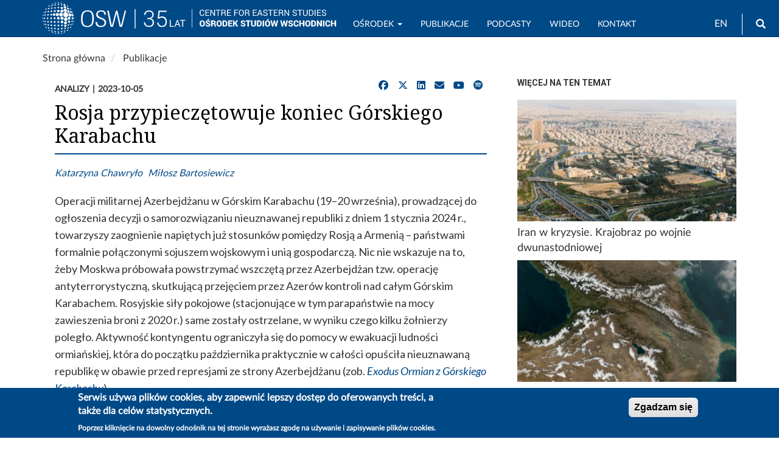

--- FILE ---
content_type: text/html; charset=UTF-8
request_url: https://www.osw.waw.pl/pl/publikacje/analizy/2023-10-05/rosja-przypieczetowuje-koniec-gorskiego-karabachu
body_size: 45370
content:
<!DOCTYPE html>
<html  lang="pl" dir="ltr" prefix="content: http://purl.org/rss/1.0/modules/content/  dc: http://purl.org/dc/terms/  foaf: http://xmlns.com/foaf/0.1/  og: http://ogp.me/ns#  rdfs: http://www.w3.org/2000/01/rdf-schema#  schema: http://schema.org/  sioc: http://rdfs.org/sioc/ns#  sioct: http://rdfs.org/sioc/types#  skos: http://www.w3.org/2004/02/skos/core#  xsd: http://www.w3.org/2001/XMLSchema# ">
  <head>
    <meta charset="utf-8" />
<script async src="/sites/default/files/google_analytics/gtag.js?t7051x"></script>
<script>window.dataLayer = window.dataLayer || [];function gtag(){dataLayer.push(arguments)};gtag("js", new Date());gtag("set", "developer_id.dMDhkMT", true);gtag("config", "G-J19JH33WRP", {"groups":"default","page_placeholder":"PLACEHOLDER_page_location","allow_ad_personalization_signals":false});</script>
<meta name="description" content="Operacji militarnej Azerbejdżanu w Górskim Karabachu (19–20 września), prowadzącej do ogłoszenia decyzji o samorozwiązaniu nieuznawanej republiki z dniem 1 stycznia 2024 r., towarzyszy zaognienie napiętych już stosunków pomiędzy Rosją a Armenią – państwami formalnie połączonymi sojuszem wojskowym i unią gospodarczą. Nic nie wskazuje na to, żeby Moskwa próbowała powstrzymać wszczętą przez Azerbejdżan tzw. operację antyterrorystyczną, skutkującą przejęciem przez Azerów kontroli nad całym Górskim Karabachem." />
<meta name="abstract" content="Operacji militarnej Azerbejdżanu w Górskim Karabachu (19–20 września), prowadzącej do ogłoszenia decyzji o samorozwiązaniu nieuznawanej republiki z dniem 1 stycznia 2024 r., towarzyszy zaognienie napiętych już stosunków pomiędzy Rosją a Armenią – państwami formalnie połączonymi sojuszem wojskowym i unią gospodarczą. Nic nie wskazuje na to, żeby Moskwa próbowała powstrzymać wszczętą przez Azerbejdżan tzw. operację antyterrorystyczną, skutkującą przejęciem przez Azerów kontroli nad całym Górskim Karabachem." />
<link rel="canonical" href="https://www.osw.waw.pl/pl/publikacje/analizy/2023-10-05/rosja-przypieczetowuje-koniec-gorskiego-karabachu" />
<meta name="rights" content="Copyright ©2025 OSW. All rights reserved." />
<meta property="og:site_name" content="OSW Ośrodek Studiów Wschodnich" />
<meta property="og:type" content="article" />
<meta property="og:url" content="https://www.osw.waw.pl/pl/publikacje/analizy/2023-10-05/rosja-przypieczetowuje-koniec-gorskiego-karabachu" />
<meta property="og:title" content="Rosja przypieczętowuje koniec Górskiego Karabachu" />
<meta property="og:description" content="Operacji militarnej Azerbejdżanu w Górskim Karabachu (19–20 września), prowadzącej do ogłoszenia decyzji o samorozwiązaniu nieuznawanej republiki z dniem 1 stycznia 2024 r., towarzyszy zaognienie napiętych już stosunków pomiędzy Rosją a Armenią – państwami formalnie połączonymi sojuszem wojskowym i unią gospodarczą. Nic nie wskazuje na to, żeby Moskwa próbowała powstrzymać wszczętą przez Azerbejdżan tzw. operację antyterrorystyczną, skutkującą przejęciem przez Azerów kontroli nad całym Górskim Karabachem." />
<meta property="og:image" content="https://www.osw.waw.pl/sites/default/files/logo_osw_300_b.png" />
<meta property="og:image:type" content="" />
<meta property="og:updated_time" content="2023-10-05" />
<meta property="og:image:alt" content="" />
<meta property="og:email" content="info@osw.waw.pl" />
<meta property="article:publisher" content="https://www.facebook.com/OsrodekStudiowWschodnich" />
<meta property="article:published_time" content="2023-10-05T14:00:00+0200" />
<meta property="article:modified_time" content="2023-10-06T13:39:08+0200" />
<meta name="twitter:card" content="summary" />
<meta name="twitter:site" content="@OSW_pl" />
<meta name="twitter:title" content="Rosja przypieczętowuje koniec Górskiego Karabachu" />
<meta name="twitter:description" content="Operacji militarnej Azerbejdżanu w Górskim Karabachu (19–20 września), prowadzącej do ogłoszenia decyzji o samorozwiązaniu nieuznawanej republiki z dniem 1 stycznia 2024 r., towarzyszy zaognienie napiętych już stosunków pomiędzy Rosją a Armenią – państwami formalnie połączonymi sojuszem wojskowym i unią gospodarczą. Nic nie wskazuje na to, żeby Moskwa próbowała powstrzymać wszczętą przez Azerbejdżan tzw. operację antyterrorystyczną, skutkującą przejęciem przez Azerów kontroli nad całym Górskim Karabachem." />
<meta name="twitter:site:id" content="138709250" />
<meta name="HandheldFriendly" content="true" />
<meta name="MobileOptimized" content="width" />
<meta name="viewport" content="width=device-width, initial-scale=1.0" />
<link rel="stylesheet" href="https://fonts.googleapis.com/css?family=Roboto:regular|Roboto+Condensed:regular|Noto+Serif:regular&amp;subset=latin-ext&amp;display=swap" media="all" />
<link rel="stylesheet" href="/sites/default/files/fontyourface/local_fonts/lato_regular/font.css" media="all" />
<style>div#sliding-popup, div#sliding-popup .eu-cookie-withdraw-banner, .eu-cookie-withdraw-tab {background: #004987} div#sliding-popup.eu-cookie-withdraw-wrapper { background: transparent; } #sliding-popup h1, #sliding-popup h2, #sliding-popup h3, #sliding-popup p, #sliding-popup label, #sliding-popup div, .eu-cookie-compliance-more-button, .eu-cookie-compliance-secondary-button, .eu-cookie-withdraw-tab { color: #ffffff;} .eu-cookie-withdraw-tab { border-color: #ffffff;}</style>
<script type="application/ld+json">{
    "@context": "https://schema.org",
    "@graph": [
        {
            "@type": "Article",
            "headline": "Rosja przypieczętowuje koniec Górskiego Karabachu",
            "description": "Operacji militarnej Azerbejdżanu w Górskim Karabachu (19–20 września), prowadzącej do ogłoszenia decyzji o samorozwiązaniu nieuznawanej republiki z dniem 1 stycznia 2024 r., towarzyszy zaognienie napiętych już stosunków pomiędzy Rosją a Armenią – państwami formalnie połączonymi sojuszem wojskowym i unią gospodarczą. Nic nie wskazuje na to, żeby Moskwa próbowała powstrzymać wszczętą przez Azerbejdżan tzw. operację antyterrorystyczną, skutkującą przejęciem przez Azerów kontroli nad całym Górskim Karabachem.",
            "about": [],
            "datePublished": "2023-10-05T14:00:00+0200",
            "isAccessibleForFree": "True",
            "dateModified": "2023-10-06T13:39:08+0200",
            "author": {
                "@type": "Person",
                "name": [
                    "Katarzyna Chawryło",
                    "Miłosz Bartosiewicz"
                ]
            },
            "publisher": {
                "@type": "Organization",
                "name": "Osrodek Studiow Wschodnich",
                "url": "https://www.osw.waw.pl",
                "logo": {
                    "@type": "ImageObject",
                    "url": "https://www.osw.waw.pl/sites/default/files/logo_b_s.jpg",
                    "width": "70",
                    "height": "28"
                }
            },
            "mainEntityOfPage": "https://www.osw.waw.pl/pl/publikacje/analizy/2023-10-05/rosja-przypieczetowuje-koniec-gorskiego-karabachu"
        }
    ]
}</script>
<style>
        body.page-node-type-publikacje .node__title.field--name-field-display-title,
        body[class*="path-publikacje"] .node__title.field--name-field-display-title,
        body[class*="path-analizy"] .node__title.field--name-field-display-title,
        body[class*="path-komentarze"] .node__title.field--name-field-display-title,
        body[class*="path-publikacje"] .field--name-field-display-title h1,
        body[class*="path-analizy"] .field--name-field-display-title h1,
        body[class*="path-komentarze"] .field--name-field-display-title h1 {
          border-bottom: 2px solid #004987 !important;
          padding-bottom: 10px;
        }
      </style>
<link rel="icon" href="/themes/custom/osw2018sass/favicon.ico" type="image/vnd.microsoft.icon" />
<link rel="alternate" hreflang="en" href="https://www.osw.waw.pl/en/publikacje/analyses/2023-10-05/russia-seals-demise-nagorno-karabakh" />
<link rel="alternate" hreflang="pl" href="https://www.osw.waw.pl/pl/publikacje/analizy/2023-10-05/rosja-przypieczetowuje-koniec-gorskiego-karabachu" />

    <title>Rosja przypieczętowuje koniec Górskiego Karabachu</title>
    <link rel="stylesheet" media="all" href="/sites/default/files/css/css_vqhnXyRGaM5JMp8TAUT8yF2V-zbjqARXPtSQ-qt1i1Q.css?delta=0&amp;language=pl&amp;theme=osw2018sass&amp;include=[base64]" />
<link rel="stylesheet" media="all" href="//cdnjs.cloudflare.com/ajax/libs/font-awesome/6.6.0/css/all.min.css" />
<link rel="stylesheet" media="all" href="/sites/default/files/css/css_63iaXn1dFNZsw7cyo38zQrL12J5O6_R_Sd4eAQMUJTs.css?delta=2&amp;language=pl&amp;theme=osw2018sass&amp;include=[base64]" />
<link rel="stylesheet" media="all" href="/sites/default/files/css/css_sB3IK8r4DFrYeq7auszlG6NVhwIqtHrRGKXDlL1Ne5Q.css?delta=3&amp;language=pl&amp;theme=osw2018sass&amp;include=[base64]" />
<link rel="stylesheet" media="all" href="//fonts.googleapis.com/css?family=Lato:400,400i,700,700i" />
<link rel="stylesheet" media="all" href="//fonts.googleapis.com/css?family=Roboto:400,400i,700,700i" />

    
  </head>
  <body class="fontyourface node-31906 path-node page-node-type-publikacje navbar-is-fixed-top has-glyphicons">
    <a href="#main-content" class="visually-hidden focusable skip-link">
      Przejdź do treści
    </a>
    
      <div class="dialog-off-canvas-main-canvas" data-off-canvas-main-canvas>
              <header class="navbar navbar-default navbar-fixed-top" id="navbar" role="banner">
              <div class="container">
            <div class="navbar-header">
          <div class="region region-navigation">
          <a class="logo navbar-btn pull-left" href="/pl" title="Strona główna" rel="home">
      <img class="logo-pl" src="/sites/default/files/image/logo_b_s.svg" alt="Strona główna" />
      <img class="logo-en" src="/sites/default/files/image/logo_b_s_ang.svg" alt="Home" />
    </a>
      <section id="block-logo2navbar" class="settings-tray-editable block block-block-content block-block-content6d53fdc2-c4a1-4800-9f90-13c571f565d8 clearfix" data-drupal-settingstray="editable">
  
    

      
            <div class="field field--name-body field--type-text-with-summary field--label-hidden field--item"><a href="/pl"><img alt="OSW" src="/sites/default/files/image/osw-sn-pl.svg"></a></div>
      
  </section>

<section class="language-switcher-language-url settings-tray-editable block block-language block-language-blocklanguage-interface clearfix" id="block-languageswitcher" role="navigation" data-drupal-settingstray="editable">
  
    

      <ul class="links"><li hreflang="en" data-drupal-link-system-path="node/31906" class="en"><a href="/en/publikacje/analyses/2023-10-05/russia-seals-demise-nagorno-karabakh" class="language-link" hreflang="en" data-drupal-link-system-path="node/31906">EN</a></li><li hreflang="pl" data-drupal-link-system-path="node/31906" class="pl is-active" aria-current="page"><a href="/pl/publikacje/analizy/2023-10-05/rosja-przypieczetowuje-koniec-gorskiego-karabachu" class="language-link is-active" hreflang="pl" data-drupal-link-system-path="node/31906" aria-current="page">PL</a></li></ul>
  </section>

<div id="block-search" class="settings-tray-editable block block-block-content block-block-contentffdfb1f8-b270-4c17-800a-f7bf68ff1d84" data-drupal-settingstray="editable">
  
    
      
            <div class="field field--name-body field--type-text-with-summary field--label-hidden field--item"><form accept-charset="UTF-8" action="/pl/search" class="navbar-search navbar-form form-inline" id="views-exposed-form-search-solr-page-1" method="get">
<div class="form-group"><label for="edit-text">Wyszukiwarka</label><input class="form-text form-control" data-drupal-selector="edit-text" id="edit-text" name="text" type="text" value></div>
<button class="button btn btn-primary icon glyphicon glyphicon-search" type="submit" value="Search"><span class="sr-only">Wyszukaj</span></button></form>
</div>
      
  </div>

  </div>

                          <button type="button" class="navbar-toggle" data-toggle="collapse" data-target="#navbar-collapse">
            <span class="sr-only">Toggle navigation</span>
            <span class="icon-bar"></span>
            <span class="icon-bar"></span>
            <span class="icon-bar"></span>
          </button>
              </div>

                    <div id="navbar-collapse" class="navbar-collapse collapse">
            <div class="region region-navigation-collapsible">
    <nav role="navigation" aria-labelledby="block-mainnavigation-menu" id="block-mainnavigation" class="settings-tray-editable" data-drupal-settingstray="editable">
            
  <h2 class="visually-hidden" id="block-mainnavigation-menu">Main navigation</h2>
  

        
      <ul class="menu menu--main nav navbar-nav">
                      <li class="expanded dropdown first">
                                                                    <a href="/pl/o-nas" title="OSW" class="dropdown-toggle" data-toggle="dropdown" data-drupal-link-system-path="node/4">Ośrodek <span class="caret"></span></a>
                        <ul class="dropdown-menu">
                      <li class="first">
                                        <a href="/pl/o-nas" data-drupal-link-system-path="node/4">O nas</a>
              </li>
                      <li>
                                        <a href="/pl/eksperci" data-drupal-link-system-path="zespol">Zespół</a>
              </li>
                      <li>
                                        <a href="/pl/rada-osw" data-drupal-link-system-path="node/8673">Rada OSW</a>
              </li>
                      <li>
                                        <a href="/pl/biblioteka" data-drupal-link-system-path="node/96">Biblioteka</a>
              </li>
                      <li>
                                        <a href="/pl/projekty" data-drupal-link-system-path="projekty">Projekty</a>
              </li>
                      <li>
                                        <a href="/pl/wydarzenia" data-drupal-link-system-path="wydarzenia">Wydarzenia</a>
              </li>
                      <li>
                                        <a href="/pl/media" data-drupal-link-system-path="node/20322">Współpraca z mediami</a>
              </li>
                      <li class="last">
                                        <a href="/pl/bip" title="Biuletyn Informacji Publicznej OSW" data-drupal-link-system-path="node/8430">BIP</a>
              </li>
        </ul>
  
              </li>
                      <li>
                                        <a href="/pl/publikacje?text=" data-drupal-link-query="{&quot;text&quot;:&quot;&quot;}" data-drupal-link-system-path="search">Publikacje</a>
              </li>
                      <li>
                                        <a href="/pl/podcasty" data-drupal-link-system-path="podcasty">Podcasty</a>
              </li>
                      <li>
                                        <a href="/pl/filmy" data-drupal-link-system-path="filmy">Wideo</a>
              </li>
                      <li class="last">
                                        <a href="/pl/contact" data-drupal-link-system-path="node/26717">Kontakt</a>
              </li>
        </ul>
  

  </nav>

  </div>

        </div>
                    </div>
          </header>
  
  <div role="main" class="main-container container js-quickedit-main-content">
    <div class="row">

                              <div class="col-sm-12" role="heading">
              <div class="region region-header">
        <ol class="breadcrumb">
          <li >
                  <a href="/pl">Strona główna</a>
              </li>
          <li >
                  <a href="/pl/publikacje">Publikacje</a>
              </li>
      </ol>

<div data-drupal-messages-fallback class="hidden"></div>

  </div>

          </div>
              
            
                  <section class="col-sm-8">

                
                                      
                  
                          <a id="main-content"></a>
            <div class="region region-content">
    
<article about="/pl/publikacje/analizy/2023-10-05/rosja-przypieczetowuje-koniec-gorskiego-karabachu" class="publikacje">
  

    
            <div class="publikacje-meta">
      <div class="meta-left">
        
            <div class="field field--name-taxonomy-vocabulary-9 field--type-entity-reference field--label-hidden field--item">Analizy</div>
      
        
            <div class="field field--name-field-data-wydania field--type-datetime field--label-hidden field--item"><time datetime="2023-10-05T12:00:00Z">2023-10-05</time>
</div>
      
      </div>
            <div id="block-socialsharingblock" class="social-media-sharing">
        <ul class="social-media-links--platforms platforms inline horizontal">
          <li>
            <a href="https://www.facebook.com/sharer/sharer.php?u=https://www.osw.waw.pl/pl/publikacje/analizy/2023-10-05/rosja-przypieczetowuje-koniec-gorskiego-karabachu" target="_blank" rel="nofollow" class="share" title="Udostępnij na Facebooku">
              <span class="fab fa-facebook"></span>
            </a>
          </li>
          <li>
            <a href="https://twitter.com/intent/tweet?url=https://www.osw.waw.pl/pl/publikacje/analizy/2023-10-05/rosja-przypieczetowuje-koniec-gorskiego-karabachu&text=%23theme=field&amp;%23title=Tytu%C5%82&amp;%23label_display=hidden&amp;%23view_mode=full&amp;%23language=pl&amp;%23field_name=title&amp;%23field_type=string&amp;%23field_translatable=1&amp;%23entity_type=node&amp;%23bundle=publikacje&amp;%23formatter=string&amp;%23is_multiple=0&amp;0%5B%23type%5D=inline_template&amp;0%5B%23template%5D=%7B%7B%20value%7Cnl2br%20%7D%7D&amp;0%5B%23context%5D%5Bvalue%5D=Rosja%20przypiecz%C4%99towuje%20koniec%20G%C3%B3rskiego%20Karabachu&amp;%23cache%5Bcontexts%5D%5B0%5D=user.permissions&amp;%23cache%5Bcontexts%5D%5B1%5D=url.path.is_front&amp;%23cache%5Bmax-age%5D=-1&amp;%23weight=-5&amp;%23is_page_title=1&amp;%23printed=1" target="_blank" rel="nofollow" class="share" title="Udostępnij na X/Twitter">
              <span class="fab fa-x-twitter"></span>
            </a>
          </li>
          <li>
            <a href="https://www.linkedin.com/sharing/share-offsite/?url=https://www.osw.waw.pl/pl/publikacje/analizy/2023-10-05/rosja-przypieczetowuje-koniec-gorskiego-karabachu" target="_blank" rel="nofollow" class="share" title="Udostępnij na LinkedIn">
              <span class="fab fa-linkedin"></span>
            </a>
          </li>
          <li>
            <a href="mailto:?subject=%23theme=field&amp;%23title=Tytu%C5%82&amp;%23label_display=hidden&amp;%23view_mode=full&amp;%23language=pl&amp;%23field_name=title&amp;%23field_type=string&amp;%23field_translatable=1&amp;%23entity_type=node&amp;%23bundle=publikacje&amp;%23formatter=string&amp;%23is_multiple=0&amp;0%5B%23type%5D=inline_template&amp;0%5B%23template%5D=%7B%7B%20value%7Cnl2br%20%7D%7D&amp;0%5B%23context%5D%5Bvalue%5D=Rosja%20przypiecz%C4%99towuje%20koniec%20G%C3%B3rskiego%20Karabachu&amp;%23cache%5Bcontexts%5D%5B0%5D=user.permissions&amp;%23cache%5Bcontexts%5D%5B1%5D=url.path.is_front&amp;%23cache%5Bmax-age%5D=-1&amp;%23weight=-5&amp;%23is_page_title=1&amp;%23printed=1&body=https://www.osw.waw.pl/pl/publikacje/analizy/2023-10-05/rosja-przypieczetowuje-koniec-gorskiego-karabachu" class="share" title="Wyślij e‑mailem">
              <span class="fas fa-envelope"></span>
            </a>
          </li>
        
<!-- osw_custom_social: response injected -->

<li>
  <a href="https://www.youtube.com/c/OSWOśrodekStudiówWschodnich" target="_blank" rel="nofollow" class="share" title="Odwiedź nasz kanał na YouTube">
    <span class="fab fa-youtube"></span>
  </a>
</li>
<li>
  <a href="https://open.spotify.com/show/4rlctzUjrEtXKZM8Hd8gwO" target="_blank" rel="nofollow" class="share" title="Posłuchaj nas na Spotify">
    <span class="fab fa-spotify"></span>
  </a>
</li>
</ul>
      </div>
    </div>

                <div class="node-head no-subtitle">
              <h1 class="node__title field--name-field-display-title">
<span>Rosja przypieczętowuje koniec Górskiego Karabachu</span>
</h1>
                </div>
  
  

  <div>
              
      <div class="field field--name-field-autorzy-erf field--type-entity-reference field--label-hidden field--items">
              <div class="field--item"><a href="/pl/eksperci/katarzyna-chawrylo" hreflang="pl">Katarzyna Chawryło</a></div>
              <div class="field--item"><a href="/pl/eksperci/milosz-bartosiewicz" hreflang="pl">Miłosz Bartosiewicz</a></div>
          </div>
  
                    
              
    
              
        
        
            <div class="field field--name-body field--type-text-with-summary field--label-hidden field--item"><p>Operacji militarnej Azerbejdżanu w Górskim Karabachu (19–20 września), prowadzącej do ogłoszenia decyzji o samorozwiązaniu nieuznawanej republiki z dniem 1 stycznia 2024 r., towarzyszy zaognienie napiętych już stosunków pomiędzy Rosją a Armenią – państwami formalnie połączonymi sojuszem wojskowym i unią gospodarczą. Nic nie wskazuje na to, żeby Moskwa próbowała powstrzymać wszczętą przez Azerbejdżan tzw. operację antyterrorystyczną, skutkującą przejęciem przez Azerów kontroli nad całym Górskim Karabachem. Rosyjskie siły pokojowe (stacjonujące w tym parapaństwie na mocy zawieszenia broni z 2020 r.) same zostały ostrzelane, w wyniku czego kilku żołnierzy poległo. Aktywność kontyngentu ograniczyła się do pomocy w ewakuacji ludności ormiańskiej, która do początku października praktycznie w całości opuściła nieuznawaną republikę w obawie przed represjami ze strony Azerbejdżanu (zob. <a href="https://www.osw.waw.pl/pl/publikacje/analizy/2023-10-03/exodus-ormian-z-gorskiego-karabachu"><em>Exodus Ormian z Górskiego Karabachu</em></a>).</p>

<p>Moskwa otwarcie krytykuje Erywań, wskazując, że upadek karabaskiego parapaństwa to rzekomo konsekwencja prozachodniego zwrotu w polityce władz Armenii i ich prowokacyjnego – w ocenie Rosji – zachowania wobec niej i Baku. Nie podoba jej się, że Armenia m.in. przeprowadziła niedawno wspólne ćwiczenia wojskowe z USA oraz ratyfikowała Rzymski Statut Międzynarodowego Trybunału Karnego, nakazujący aresztowanie Władimira Putina. Rosyjskie MSZ zarzuca Erywaniowi, że nie realizował trójstronnych porozumień osiągniętych dzięki mediacji Kremla, lecz zaangażował się w&nbsp;rozmowy przy pośrednictwie Zachodu, zwłaszcza UE (ale również USA), oraz że wbrew ustaleniom pokojowym utrzymywał wojska w nieuznawanej republice (co pokrywa się z zarzutami ze strony Baku, Armenia temu zaprzecza). Szef rosyjskiej dyplomacji Siergiej Ławrow ostrzegł przed negatywnymi skutkami polegania Armenii na Stanach Zjednoczonych w sferze bezpieczeństwa, a także stwierdził, że nie da się ignorować interesów Rosji na Kaukazie Południowym. Po ogłoszeniu przez władze Górskiego Karabachu 28 września jego samorozwiązania rzecznik Kremla Dmitrij Pieskow ograniczył się do oznajmienia, że Moskwa uważnie śledzi sytuację, skupiając się na aspekcie humanitarnym.</p>

<p>Rosyjskie media propagandowe szeroko komentują wydarzenia wokół parapaństwa. W swoim przekazie winą za podporządkowanie go Azerbejdżanowi obarczają jednoznacznie władze Armenii, w&nbsp;szczególności premiera Nikola Paszyniana, którego określają mianem zdrajcy. Propaganda usprawiedliwia natomiast działania Baku. Atakom na Paszyniana towarzyszy ostra retoryka antyzachodnia (zwłaszcza antyamerykańska), wedle której to ingerencja Zachodu w sprawy regionu zaprzepaściła korzystne dla skonfliktowanych stron zawieszenie broni z 2020 r. oraz sprawiła, że Erywań de facto zrzekł się praw do ormiańskiej eksklawy.</p>

<p><strong>Komentarz</strong></p>

<ul>
	<li>Siłowe zajęcie Górskiego Karabachu przez Azerbejdżan stanowi polityczną i wizerunkową porażkę Rosji. Świadczy ono o wyraźnym osłabieniu pozycji Moskwy nie tylko na Kaukazie Południowym, lecz także na całym obszarze poradzieckim. Kreml przez ponad trzy dekady wykorzystywał konflikt wokół parapaństwa, aby naciskać na Erywań i Baku. Nie opowiadając się jednoznacznie po żadnej ze stron, pozycjonował się jako główny arbiter i gwarant pokoju. Pasywność Moskwy wobec zniszczenia przez Azerbejdżan status quo w regionie oznacza rezygnację z tej praktyki oraz stanowi ogromne ustępstwo na rzecz Baku i wspierającej go Turcji.</li>
	<li>Powodem bierności Rosji wobec działań Baku w Górskim Karabachu jest zaangażowanie w wojnę na Ukrainie. Wymusza ono priorytetyzację działań Kremla poza granicami kraju i uniemożliwia adekwatną reakcję we wszystkich punktach zapalnych. Poza tym ze względu na sankcje gospodarcze związane z agresją Moskwa musi prowadzić bardziej ustępliwą politykę względem Turcji, która jawnie wspiera Azerbejdżan. Co więcej, wojna na Ukrainie dowiodła braku skuteczności rosyjskich sił zbrojnych, co z jednej strony prowadzi do erozji percepcji Moskwy jako gwaranta bezpieczeństwa wśród społeczeństw i państw regionu, a z drugiej – ośmiela Baku i&nbsp;Ankarę do wzmocnienia swojej pozycji jej kosztem.</li>
	<li>Rosja próbuje łagodzić straty wizerunkowe za pomocą szeroko zakrojonej kampanii propagandowej, w którą zaangażowali się także propagandyści ormiańskiego pochodzenia (zwłaszcza Margarita Simonjan). Jej cel to przede wszystkim dementowanie wysuwanych przez władze Armenii zarzutów o niewywiązanie się Moskwy z zobowiązań sojuszniczych wobec Erywania i de facto pozostawienie wspieranemu przez Turcję Azerbejdżanowi wolnej ręki w&nbsp;sprawie Górskiego Karabachu. Kreml pragnie przekierować na rząd Paszyniana obecne w&nbsp;społeczeństwie armeńskim rozczarowanie i gniew oraz podsycić nastroje antyrządowe, które mogłyby zostać wykorzystane przez Rosję. Antyzachodnia retoryka służy przekonaniu opinii publicznej w regionie i w samej Rosji, że Moskwa pozostaje jednym gwarantem bezpieczeństwa narodu ormiańskiego i przetrwania Armenii jako państwa oraz zachowuje kluczową i&nbsp;niepodważalną pozycję w sferze bezpieczeństwa na Kaukazie Południowym.</li>
	<li>Porażkę w Górskim Karabachu Moskwa spróbuje zrekompensować sobie całkowitym podporządkowaniem Armenii. W związku z tym Kreml będzie dążył do zmiany rządu w Erywaniu na prorosyjski, naciskając jednocześnie na ormiańskie elity, aby zrezygnowały z zamiaru zacieśniania relacji z Zachodem. Aby osiągnąć swoje cele, Moskwa może nasilać kampanię propagandową podważającą legitymację władz Armenii, wzniecać postawy rewanżystowskie w&nbsp;społeczeństwie, w tym wśród uchodźców z Górskiego Karabachu, inspirować protesty społeczne przeciw rządom Paszyniana, a także wywierać presję na rząd Armenii za pomocą znajdujących się w jej dyspozycji silnych instrumentów ekonomicznych, energetycznych i wojskowych. Rosja jest największym partnerem handlowym Armenii (około jednej trzeciej obrotów) i jej głównym dostawcą paliw (blisko 90% gazu ziemnego i 100% uranu do jedynej elektrowni atomowej w kraju), kontroluje też tamtejsze koleje oraz infrastrukturę elektroenergetyczną, a w Giumri ma siedzibę rosyjska 102 Baza Wojskowa. Na przeszkodzie zapędom Moskwy może stanąć nastawienie do niej społeczeństwa armeńskiego – w kolejnych badaniach socjologicznych coraz mniejszy odsetek respondentów uważa ją za sojusznika Armenii. Według sondażu International Republican Institute z wiosny br. 10% ankietowanych w tym kraju oceniło wzajemne stosunki obu państw jako bardzo dobre, a 40% – raczej dobre. Zarazem jednak 15% pytanych określiło je jako bardzo złe, a 34% – raczej złe (zob. <a href="https://www.osw.waw.pl/pl/publikacje/analizy/2023-09-11/ostry-kryzys-w-relacjach-armensko-rosyjskich"><em>Ostry kryzys w relacjach armeńsko-rosyjskich</em></a>).</li>
</ul></div>
      
  </div>

</article>



  </div>

              </section>

                              <aside class="col-sm-4" role="complementary">
              <div class="region region-sidebar-second">
    <section class="views-element-container settings-tray-editable block block-views block-views-blockwiecej-na-temat-block-1 clearfix" id="block-views-block-wiecej-na-temat-block-1" data-drupal-settingstray="editable">
  
      <h2 class="block-title">Więcej na ten temat</h2>
    

      <div class="form-group"><div class="view view-wiecej-na-temat view-id-wiecej_na_temat view-display-id-block_1 js-view-dom-id-edc784d73bb850f9fe08bf893dc3e48571d66c2fbf883783ba63bda9edbe95c2">
  
    
      
      <div class="view-content">
          <div class="views-row"><div class="views-field views-field-field-okladka"><div class="field-content"><a href="https://www.osw.waw.pl/pl/publikacje/komentarze-osw/2025-12-18/iran-w-kryzysie-krajobraz-po-wojnie-dwunastodniowej" class="b-link">    <div data-b-token="b-95a6d11e1d9" class="media media--blazy media--switch media--switch--content media--image is-b-loading"><img alt="View of Tehran from Milad Tower, Iran" title="Iran w kryzysie. Krajobraz po wojnie dwunastodniowej" decoding="async" class="media__element b-lazy img-responsive" loading="lazy" data-src="/sites/default/files/styles/slajd_small/public/okladki/Vista_de_Teher%C3%A1n_desde_la_Torre_Milad%2C_Ir%C3%A1n%2C_2016-09-17%2C_DD_74-800.jpg?itok=B-CAsq7U" src="data:image/svg+xml;charset=utf-8,%3Csvg%20xmlns%3D&#039;http%3A%2F%2Fwww.w3.org%2F2000%2Fsvg&#039;%20viewBox%3D&#039;0%200%201%201&#039;%2F%3E" width="360" height="200" typeof="foaf:Image" />
        </div></a>
        
  </div></div><span class="views-field views-field-title"><span class="field-content"><a href="/pl/publikacje/komentarze-osw/2025-12-18/iran-w-kryzysie-krajobraz-po-wojnie-dwunastodniowej" hreflang="pl">Iran w kryzysie. Krajobraz po wojnie dwunastodniowej</a>  </span></span></div>
    <div class="views-row"><div class="views-field views-field-field-okladka"><div class="field-content"><a href="https://www.osw.waw.pl/pl/publikacje/komentarze-osw/2025-09-15/trzy-szczegolne-przypadki-procesy-demograficzne-na-kaukazie" class="b-link">    <div data-b-token="b-bde2b0253a7" class="media media--blazy media--switch media--switch--content media--image is-b-loading"><img alt="Zdjęcie satelitarne Kaukazu" title="Trzy szczególne przypadki. Procesy demograficzne na Kaukazie Południowym" decoding="async" class="media__element b-lazy img-responsive" loading="lazy" data-src="/sites/default/files/styles/slajd_small/public/okladki/Caucasus.A2001306.0815-800.png?itok=UVXLv9tF" src="data:image/svg+xml;charset=utf-8,%3Csvg%20xmlns%3D&#039;http%3A%2F%2Fwww.w3.org%2F2000%2Fsvg&#039;%20viewBox%3D&#039;0%200%201%201&#039;%2F%3E" width="360" height="200" typeof="foaf:Image" />
        </div></a>
        
  </div></div><span class="views-field views-field-title"><span class="field-content"><a href="/pl/publikacje/komentarze-osw/2025-09-15/trzy-szczegolne-przypadki-procesy-demograficzne-na-kaukazie" hreflang="pl">Trzy szczególne przypadki. Procesy demograficzne na Kaukazie Południowym</a>  </span></span></div>
    <div class="views-row"><div class="views-field views-field-field-okladka"><div class="field-content"><a href="https://www.osw.waw.pl/pl/publikacje/raport-osw/2025-09-11/uporzadkowac-rzeczywistosc" class="b-link">    <div data-b-token="b-a35fb0d4677" class="media media--blazy media--switch media--switch--content media--image is-b-loading"><img alt="Poradnik analityczny Ośrodka Studiów Wschodnich" title="Poradnik analityczny Ośrodka Studiów Wschodnich" decoding="async" class="media__element b-lazy img-responsive" loading="lazy" data-src="/sites/default/files/styles/slajd_small/public/okladki/Uporz%C4%85dkowa%C4%87-rzeczywisto%C5%9B%C4%87-poradnik-analityczny-OSW_WWW-okladka.png?itok=7wNR4sM7" src="data:image/svg+xml;charset=utf-8,%3Csvg%20xmlns%3D&#039;http%3A%2F%2Fwww.w3.org%2F2000%2Fsvg&#039;%20viewBox%3D&#039;0%200%201%201&#039;%2F%3E" width="360" height="200" typeof="foaf:Image" />
        </div></a>
        
  </div></div><span class="views-field views-field-title"><span class="field-content"><a href="/pl/publikacje/raport-osw/2025-09-11/uporzadkowac-rzeczywistosc" hreflang="pl">Uporządkować rzeczywistość</a> <br><a href="/pl/publikacje/raport-osw/2025-09-11/uporzadkowac-rzeczywistosc" hreflang="pl">Poradnik analityczny Ośrodka Studiów Wschodnich</a> </span></span></div>

    </div>
  
        <div class="attachment attachment-after">
      <div class="views-element-container form-group"><div class="view view-wiecej-na-temat view-id-wiecej_na_temat view-display-id-attachment_1 js-view-dom-id-93838336537fa20d8239026c8a9d316702b6656dc1dbb9c5f1a116d1067e417f">
  
    
      
      <div class="view-content">
          <div class="views-row"><span class="views-field views-field-title"><span class="field-content"><br><a href="/pl/publikacje/analizy/2025-08-12/deklaracja-waszyngtonska-blizej-pokoju-na-kaukazie-poludniowym" hreflang="pl">Deklaracja waszyngtońska: bliżej pokoju na Kaukazie Południowym</a>  </span></span></div>
    <div class="views-row"><span class="views-field views-field-title"><span class="field-content"><br><a href="/pl/publikacje/analizy/2025-07-01/armenia-wojna-tronu-z-oltarzem-z-rosja-w-tle" hreflang="pl">Armenia: wojna tronu z ołtarzem z Rosją w tle</a>  </span></span></div>

    </div>
  
          </div>
</div>

    </div>
        </div>
</div>

  </section>


  </div>

          </aside>
                  </div>
  </div>

<section class="container">
	
</section>

      <footer class="footer" role="contentinfo">
		<div>
			  <div class="region region-footer-b">
    <section id="block-newsletter" class="settings-tray-editable block block-block-content block-block-contentc9d3ed1e-5b71-4608-bea2-1d136fdc459f clearfix" data-drupal-settingstray="editable">
  
    

      
            <div class="field field--name-body field--type-text-with-summary field--label-hidden field--item"><div class="text-center">
<p><br>
<a href="/pl/newsletter">NEWSLETTER OSW</a></p>
<br>
</div>
</div>
      
  </section>

<section id="block-politykaprywatnosci" class="settings-tray-editable block block-block-content block-block-contenteafc539e-690a-42c7-8928-4abc77b78b48 clearfix" data-drupal-settingstray="editable">
  
    

      
            <div class="field field--name-body field--type-text-with-summary field--label-hidden field--item"><div class="text-center"><a href="/pl/polityka-prywatnosci">Polityka prywatności</a> | <a href="/pl/deklaracja-dostepnosci">Deklaracja dostępności</a></div>
</div>
      
  </section>

<section id="block-socialmedialinks" class="settings-tray-editable block-social-media-links block block-social-media-links-block clearfix" data-drupal-settingstray="editable">
  
    

      

<ul class="social-media-links--platforms platforms inline horizontal">
      <li>
      <a href="https://www.youtube.com/c/OSWOśrodekStudiówWschodnich" rel="noreferrer"  target="_blank" rel="nofollow" aria-label="Follow us on YouTube" title="Follow us on YouTube" >
        <span class='fab fa-youtube fa-2x'></span>
      </a>

          </li>
      <li>
      <a href="https://x.com/OSW_pl" rel="noreferrer"  target="_blank" rel="nofollow" aria-label="Follow us on Twitter" title="Follow us on Twitter" >
        <span class='fab fa-x-twitter fa-2x'></span>
      </a>

          </li>
      <li>
      <a href="https://www.facebook.com/OsrodekStudiowWschodnich" rel="noreferrer"  target="_blank" rel="nofollow" aria-label="Follow us on Facebook" title="Follow us on Facebook" >
        <span class='fab fa-facebook fa-2x'></span>
      </a>

          </li>
      <li>
      <a href="https://www.linkedin.com/company/centre-for-eastern-studies-osw-" rel="noreferrer"  target="_blank" rel="nofollow" aria-label="Follow us on LinkedIn" title="Follow us on LinkedIn" >
        <span class='fab fa-linkedin fa-2x'></span>
      </a>

          </li>
      <li>
      <a href="https://open.spotify.com/show/4rlctzUjrEtXKZM8Hd8gwO" rel="noreferrer"  target="_blank" rel="nofollow" aria-label="Listen on Spotify" title="Listen on Spotify" >
        <span class='fab fa-spotify fa-2x'></span>
      </a>

          </li>
      <li>
      <a href="/pl/rss.xml" rel="noreferrer"  target="_blank" rel="nofollow" aria-label="Follow us on RSS" title="Follow us on RSS" >
        <span class='fa fa-rss fa-2x'></span>
      </a>

          </li>
  </ul>

  </section>


  </div>

			  <div class="region region-footer">
    <section id="block-bipnaglowek-2" class="settings-tray-editable block block-block-content block-block-content90aa697f-6b21-4efd-bdcd-e7761150cc6a clearfix" data-drupal-settingstray="editable">
  
    

      
            <div class="field field--name-body field--type-text-with-summary field--label-hidden field--item"><p><a aria-label="Biuletyn Informacji Publicznej OSW" href="/bip" title="BIP OSW"><img alt="BIP OSW" height="57" src="/sites/default/files/image/bip-upr.png" width="130" loading="lazy"><span class="sr-only">Biuletyn Informacji Publicznej</span></a></p>
</div>
      
  </section>

<section id="block-footermessage1" class="settings-tray-editable block block-block-content block-block-content2ad8d517-79c6-45d0-8872-218eea026a5b clearfix" data-drupal-settingstray="editable">
  
    

      
            <div class="field field--name-body field--type-text-with-summary field--label-hidden field--item"><address>
<div class="text-center">Ośrodek Studiów Wschodnich im.&nbsp;Marka&nbsp;Karpia</div>

<div class="text-center">ul. Koszykowa 6a, 00-564 Warszawa,<br>
tel.: (+48) 22 525 80 00, faks: (+48) 22 525 80 40<br>
e-mail: info@osw.waw.pl</div>
</address>

<div class="text-center">© OSW | Ośrodek Studiów Wschodnich im.&nbsp;Marka&nbsp;Karpia</div>
</div>
      
  </section>


  </div>

		</div>
	</footer>
  
  </div>

    
    <script type="application/json" data-drupal-selector="drupal-settings-json">{"path":{"baseUrl":"\/","pathPrefix":"pl\/","currentPath":"node\/31906","currentPathIsAdmin":false,"isFront":false,"currentLanguage":"pl"},"pluralDelimiter":"\u0003","suppressDeprecationErrors":true,"back_to_top":{"back_to_top_button_trigger":400,"back_to_top_prevent_on_mobile":true,"back_to_top_prevent_in_admin":true,"back_to_top_button_type":"image","back_to_top_button_text":"Do g\u00f3ry"},"google_analytics":{"account":"G-J19JH33WRP","trackOutbound":true,"trackMailto":true,"trackTel":true,"trackDownload":true,"trackDownloadExtensions":"7z|aac|arc|arj|asf|asx|avi|bin|csv|doc(x|m)?|dot(x|m)?|exe|flv|gif|gz|gzip|hqx|jar|jpe?g|js|mp(2|3|4|e?g)|mov(ie)?|msi|msp|pdf|phps|png|ppt(x|m)?|pot(x|m)?|pps(x|m)?|ppam|sld(x|m)?|thmx|qtm?|ra(m|r)?|sea|sit|tar|tgz|torrent|txt|wav|wma|wmv|wpd|xls(x|m|b)?|xlt(x|m)|xlam|xml|z|zip|epub|mobi"},"eu_cookie_compliance":{"cookie_policy_version":"1.0.0","popup_enabled":true,"popup_agreed_enabled":false,"popup_hide_agreed":false,"popup_clicking_confirmation":false,"popup_scrolling_confirmation":false,"popup_html_info":"\u003Cdiv aria-labelledby=\u0022popup-text\u0022  class=\u0022eu-cookie-compliance-banner eu-cookie-compliance-banner-info eu-cookie-compliance-banner--default\u0022\u003E\n  \u003Cdiv class=\u0022popup-content info eu-cookie-compliance-content\u0022\u003E\n        \u003Cdiv id=\u0022popup-text\u0022 class=\u0022eu-cookie-compliance-message\u0022 role=\u0022document\u0022\u003E\n      \u003Ch2\u003ESerwis u\u017cywa plik\u00f3w cookies, aby zapewni\u0107 lepszy dost\u0119p do oferowanych tre\u015bci, a tak\u017ce dla cel\u00f3w statystycznych. \u003C\/h2\u003E\n\u003Cp\u003EPoprzez klikni\u0119cie na dowolny odno\u015bnik na tej stronie wyra\u017casz zgod\u0119 na u\u017cywanie i zapisywanie plik\u00f3w cookies.\u003C\/p\u003E\n\n          \u003C\/div\u003E\n\n    \n    \u003Cdiv id=\u0022popup-buttons\u0022 class=\u0022eu-cookie-compliance-buttons\u0022\u003E\n            \u003Cbutton type=\u0022button\u0022 class=\u0022agree-button eu-cookie-compliance-default-button\u0022\u003EZgadzam si\u0119\u003C\/button\u003E\n          \u003C\/div\u003E\n  \u003C\/div\u003E\n\u003C\/div\u003E","use_mobile_message":false,"mobile_popup_html_info":"\u003Cdiv aria-labelledby=\u0022popup-text\u0022  class=\u0022eu-cookie-compliance-banner eu-cookie-compliance-banner-info eu-cookie-compliance-banner--default\u0022\u003E\n  \u003Cdiv class=\u0022popup-content info eu-cookie-compliance-content\u0022\u003E\n        \u003Cdiv id=\u0022popup-text\u0022 class=\u0022eu-cookie-compliance-message\u0022 role=\u0022document\u0022\u003E\n      \n          \u003C\/div\u003E\n\n    \n    \u003Cdiv id=\u0022popup-buttons\u0022 class=\u0022eu-cookie-compliance-buttons\u0022\u003E\n            \u003Cbutton type=\u0022button\u0022 class=\u0022agree-button eu-cookie-compliance-default-button\u0022\u003EZgadzam si\u0119\u003C\/button\u003E\n          \u003C\/div\u003E\n  \u003C\/div\u003E\n\u003C\/div\u003E","mobile_breakpoint":768,"popup_html_agreed":false,"popup_use_bare_css":false,"popup_height":"auto","popup_width":"100%","popup_delay":1000,"popup_link":"\/pl\/polityka-prywatnosci","popup_link_new_window":false,"popup_position":false,"fixed_top_position":true,"popup_language":"pl","store_consent":false,"better_support_for_screen_readers":false,"cookie_name":"","reload_page":false,"domain":"","domain_all_sites":false,"popup_eu_only":false,"popup_eu_only_js":false,"cookie_lifetime":100,"cookie_session":0,"set_cookie_session_zero_on_disagree":0,"disagree_do_not_show_popup":false,"method":"default","automatic_cookies_removal":true,"allowed_cookies":"","withdraw_markup":"\u003Cbutton type=\u0022button\u0022 class=\u0022eu-cookie-withdraw-tab\u0022\u003EPrivacy settings\u003C\/button\u003E\n\u003Cdiv aria-labelledby=\u0022popup-text\u0022 class=\u0022eu-cookie-withdraw-banner\u0022\u003E\n  \u003Cdiv class=\u0022popup-content info eu-cookie-compliance-content\u0022\u003E\n    \u003Cdiv id=\u0022popup-text\u0022 class=\u0022eu-cookie-compliance-message\u0022 role=\u0022document\u0022\u003E\n      \u003Ch2\u003EWe use cookies on this site to enhance your user experience\u003C\/h2\u003E\n\u003Cp\u003EYou have given your consent for us to set cookies.\u003C\/p\u003E\n\n    \u003C\/div\u003E\n    \u003Cdiv id=\u0022popup-buttons\u0022 class=\u0022eu-cookie-compliance-buttons\u0022\u003E\n      \u003Cbutton type=\u0022button\u0022 class=\u0022eu-cookie-withdraw-button \u0022\u003EWithdraw consent\u003C\/button\u003E\n    \u003C\/div\u003E\n  \u003C\/div\u003E\n\u003C\/div\u003E","withdraw_enabled":false,"reload_options":0,"reload_routes_list":"","withdraw_button_on_info_popup":false,"cookie_categories":[],"cookie_categories_details":[],"enable_save_preferences_button":true,"cookie_value_disagreed":"0","cookie_value_agreed_show_thank_you":"1","cookie_value_agreed":"2","containing_element":"body","settings_tab_enabled":false,"olivero_primary_button_classes":"","olivero_secondary_button_classes":"","close_button_action":"close_banner","open_by_default":true,"modules_allow_popup":true,"hide_the_banner":false,"geoip_match":true,"unverified_scripts":["\/"]},"bootstrap":{"forms_has_error_value_toggle":1,"modal_animation":1,"modal_backdrop":"true","modal_focus_input":1,"modal_keyboard":1,"modal_select_text":1,"modal_show":1,"modal_size":"","popover_enabled":1,"popover_animation":1,"popover_auto_close":1,"popover_container":"body","popover_content":"","popover_delay":"0","popover_html":0,"popover_placement":"right","popover_selector":"","popover_title":"","popover_trigger":"click","tooltip_enabled":1,"tooltip_animation":1,"tooltip_container":"body","tooltip_delay":"0","tooltip_html":0,"tooltip_placement":"auto left","tooltip_selector":"","tooltip_trigger":"hover"},"blazy":{"loadInvisible":false,"offset":200,"saveViewportOffsetDelay":50,"validateDelay":25,"loader":true,"unblazy":false,"visibleClass":false},"blazyIo":{"disconnect":false,"rootMargin":"0px","threshold":[0,0.25,0.5,0.75,1]},"currentLanguage":"PL","defaultLangCode":"pl","user":{"uid":0,"permissionsHash":"fb6916e931fc7cdbf68ad96885dd897df326782ac18d412975e948673dce9a0e"}}</script>
<script src="/sites/default/files/js/js_exnTtLr7QtEUTA34RYS_x70x27Pib5KFqnfOMoMr2W4.js?scope=footer&amp;delta=0&amp;language=pl&amp;theme=osw2018sass&amp;include=eJxtjdEKwjAMRX-o0E8qac1GXLYbmqjMr3dIhyJCSM65ebiV2lICx1iuHy5XT1Xpuef3HtyU3FU8hivoMtCg-ySqp3as4jys0zTowdVSBcKj09F4UrHORTaJr6fBcOf-lQSgIZb4VhqwCB9nNRXaGud_YZqBWbnQRrqHNM-_wQuU22V2"></script>

  </body>
</html>


--- FILE ---
content_type: text/css
request_url: https://www.osw.waw.pl/sites/default/files/fontyourface/local_fonts/lato_regular/font.css
body_size: -358
content:
@font-face {
font-family: 'Lato local';
font-weight: 400;
font-style: normal;
src: url('font.woff') format('woff');
font-display: swap;
}


--- FILE ---
content_type: image/svg+xml
request_url: https://www.osw.waw.pl/sites/default/files/image/osw-sn-pl.svg
body_size: 4675
content:
<?xml version="1.0" encoding="utf-8"?>
<!-- Generator: Adobe Illustrator 16.0.0, SVG Export Plug-In . SVG Version: 6.00 Build 0)  -->
<!DOCTYPE svg PUBLIC "-//W3C//DTD SVG 1.1//EN" "http://www.w3.org/Graphics/SVG/1.1/DTD/svg11.dtd">
<svg version="1.1"
	 id="Layer_1" xmlns:cc="http://creativecommons.org/ns#" xmlns:inkscape="http://www.inkscape.org/namespaces/inkscape" xmlns:sodipodi="http://sodipodi.sourceforge.net/DTD/sodipodi-0.dtd" xmlns:rdf="http://www.w3.org/1999/02/22-rdf-syntax-ns#" xmlns:dc="http://purl.org/dc/elements/1.1/" xmlns:svg="http://www.w3.org/2000/svg" sodipodi:docname="logo-part-en.svg" inkscape:version="1.0.2-2 (e86c870879, 2021-01-15)"
	 xmlns="http://www.w3.org/2000/svg" xmlns:xlink="http://www.w3.org/1999/xlink" x="0px" y="0px" width="237.935px" height="30px"
	 viewBox="0 0 237.935 30" enable-background="new 0 0 237.935 30" xml:space="preserve">
<sodipodi:namedview  id="namedview103" borderlayer="false" guidetolerance="10" gridtolerance="10" showgrid="false" borderopacity="1" inkscape:cy="7.1699516" fit-margin-left="0" inkscape:zoom="6.7432763" bordercolor="#666666" pagecolor="#ffffff" fit-margin-top="0" showguides="true" objecttolerance="10" inkscape:cx="73.334585" inkscape:pageopacity="0.21176471" inkscape:pageshadow="2" inkscape:showpageshadow="true" inkscape:pagecheckerboard="true" inkscape:window-width="1499" inkscape:window-height="1128" inkscape:window-x="293" inkscape:current-layer="Layer_1" inkscape:window-maximized="0" fit-margin-right="0" fit-margin-bottom="0" inkscape:guide-bbox="true" inkscape:window-y="0">
	<sodipodi:guide  id="guide2116" position="12.605148,32.518159" orientation="1,0"></sodipodi:guide>
</sodipodi:namedview>
<g id="g100" transform="matrix(0.74284527,0,0,0.9356412,-0.09285566,0)">
	<rect id="rect98" x="0.125" y="0" fill="#FFFFFF" width="1" height="32.064"/>
</g>
<g enable-background="new    ">
	<path fill="#FFFFFF" d="M20.544,7.802l0.014,0.042c0.018,0.939-0.312,1.728-0.991,2.362c-0.679,0.636-1.575,0.953-2.689,0.953
		c-1.133,0-2.056-0.401-2.769-1.204s-1.07-1.82-1.07-3.054V5.12c0-1.233,0.357-2.253,1.07-3.058s1.636-1.207,2.769-1.207
		c1.132,0,2.034,0.302,2.703,0.904c0.669,0.604,0.995,1.402,0.977,2.397l-0.014,0.041h-1.3c0-0.701-0.207-1.256-0.619-1.664
		s-0.995-0.612-1.747-0.612c-0.757,0-1.36,0.305-1.81,0.914c-0.449,0.609-0.674,1.365-0.674,2.268v1.794
		c0,0.912,0.225,1.673,0.674,2.282c0.45,0.609,1.053,0.914,1.81,0.914c0.752,0,1.334-0.203,1.747-0.608
		c0.413-0.406,0.619-0.967,0.619-1.683H20.544z"/>
	<path fill="#FFFFFF" d="M28.331,6.372h-4.588v3.577h5.29v1.066h-6.645V1h6.569v1.066h-5.214v3.239h4.588V6.372z"/>
	<path fill="#FFFFFF" d="M38.195,11.015H36.84l-4.822-7.746l-0.042,0.014v7.732h-1.355V1h1.355l4.822,7.731l0.042-0.014V1h1.355
		V11.015z"/>
	<path fill="#FFFFFF" d="M47.255,2.066h-3.22v8.949H42.68V2.066h-3.212V1h7.787V2.066z"/>
	<path fill="#FFFFFF" d="M50.082,6.674v4.341h-1.355V1.006h3.625c1.096,0,1.933,0.243,2.511,0.729
		c0.578,0.485,0.867,1.192,0.867,2.118c0,0.514-0.134,0.961-0.403,1.342c-0.268,0.381-0.659,0.684-1.173,0.908
		c0.55,0.179,0.946,0.469,1.187,0.87c0.241,0.401,0.361,0.897,0.361,1.489v0.942c0,0.312,0.035,0.591,0.104,0.839
		c0.068,0.248,0.188,0.449,0.357,0.605v0.165h-1.396c-0.179-0.156-0.293-0.385-0.344-0.688c-0.051-0.303-0.076-0.615-0.076-0.936
		V8.477c0-0.541-0.158-0.978-0.475-1.308S53.132,6.674,52.6,6.674H50.082z M50.082,5.608h2.133c0.766,0,1.317-0.145,1.654-0.436
		c0.337-0.291,0.505-0.733,0.505-1.328c0-0.563-0.164-0.999-0.492-1.309c-0.328-0.309-0.838-0.463-1.531-0.463h-2.27V5.608z"/>
	<path fill="#FFFFFF" d="M64.005,6.372h-4.588v3.577h5.29v1.066h-6.645V1h6.569v1.066h-5.214v3.239h4.588V6.372z"/>
	<path fill="#FFFFFF" d="M75.72,6.585h-4.568v4.43h-1.355V1h6.625v1.066h-5.27v3.453h4.568V6.585z"/>
	<path fill="#FFFFFF" d="M85.584,6.902c0,1.224-0.379,2.24-1.139,3.047c-0.759,0.808-1.744,1.211-2.954,1.211
		c-1.169,0-2.12-0.403-2.852-1.211c-0.731-0.807-1.097-1.823-1.097-3.047V5.12c0-1.22,0.366-2.235,1.097-3.047
		s1.682-1.218,2.852-1.218c1.21,0,2.195,0.404,2.954,1.214c0.759,0.81,1.139,1.826,1.139,3.051V6.902z M84.229,5.106
		c0-0.917-0.248-1.669-0.743-2.256s-1.16-0.881-1.995-0.881c-0.789,0-1.418,0.294-1.889,0.881c-0.47,0.587-0.705,1.339-0.705,2.256
		v1.796c0,0.926,0.235,1.683,0.705,2.27c0.47,0.587,1.1,0.881,1.889,0.881c0.839,0,1.505-0.293,1.998-0.877
		c0.493-0.585,0.74-1.343,0.74-2.273V5.106z"/>
	<path fill="#FFFFFF" d="M88.961,6.674v4.341h-1.355V1.006h3.625c1.096,0,1.933,0.243,2.511,0.729
		c0.578,0.485,0.867,1.192,0.867,2.118c0,0.514-0.134,0.961-0.403,1.342c-0.268,0.381-0.659,0.684-1.173,0.908
		c0.55,0.179,0.946,0.469,1.187,0.87c0.241,0.401,0.361,0.897,0.361,1.489v0.942c0,0.312,0.035,0.591,0.104,0.839
		c0.068,0.248,0.188,0.449,0.357,0.605v0.165h-1.396c-0.179-0.156-0.293-0.385-0.344-0.688c-0.051-0.303-0.076-0.615-0.076-0.936
		V8.477c0-0.541-0.158-0.978-0.475-1.308s-0.741-0.495-1.273-0.495H88.961z M88.961,5.608h2.133c0.766,0,1.317-0.145,1.654-0.436
		c0.337-0.291,0.505-0.733,0.505-1.328c0-0.563-0.164-0.999-0.492-1.309c-0.328-0.309-0.838-0.463-1.531-0.463h-2.27V5.608z"/>
	<path fill="#FFFFFF" d="M106.386,6.372h-4.588v3.577h5.29v1.066h-6.645V1h6.569v1.066h-5.214v3.239h4.588V6.372z"/>
	<path fill="#FFFFFF" d="M114.104,8.435h-4.196l-0.95,2.58h-1.382L111.449,1h1.163l3.811,10.016h-1.383L114.104,8.435z M110.328,7.3
		h3.371l-1.651-4.561h-0.042L110.328,7.3z"/>
	<path fill="#FFFFFF" d="M123.253,8.493c0-0.455-0.172-0.837-0.516-1.146c-0.344-0.308-0.955-0.566-1.83-0.775
		c-1.061-0.253-1.887-0.626-2.48-1.117c-0.593-0.492-0.89-1.11-0.89-1.855c0-0.781,0.32-1.434,0.958-1.958
		c0.641-0.524,1.469-0.786,2.488-0.786c1.096,0,1.967,0.301,2.617,0.901c0.648,0.601,0.961,1.298,0.938,2.091l-0.014,0.041h-1.293
		c0-0.587-0.193-1.062-0.58-1.424c-0.389-0.362-0.943-0.543-1.668-0.543c-0.676,0-1.191,0.152-1.553,0.457
		c-0.359,0.306-0.539,0.703-0.539,1.193c0,0.437,0.195,0.8,0.584,1.091c0.391,0.291,1.023,0.547,1.898,0.767
		c1.055,0.262,1.857,0.646,2.408,1.156c0.551,0.509,0.826,1.14,0.826,1.892c0,0.807-0.33,1.456-0.992,1.946
		c-0.66,0.491-1.521,0.736-2.586,0.736c-1,0-1.883-0.271-2.652-0.815c-0.767-0.543-1.139-1.269-1.116-2.177l0.014-0.042h1.292
		c0,0.643,0.236,1.131,0.709,1.466s1.057,0.502,1.754,0.502c0.684,0,1.225-0.144,1.623-0.431
		C123.054,9.375,123.253,8.986,123.253,8.493z"/>
	<path fill="#FFFFFF" d="M133.364,2.066h-3.219v8.949h-1.355V2.066h-3.213V1h7.787V2.066z"/>
	<path fill="#FFFFFF" d="M140.78,6.372h-4.588v3.577h5.289v1.066h-6.645V1h6.568v1.066h-5.213v3.239h4.588V6.372z"/>
	<path fill="#FFFFFF" d="M144.427,6.674v4.341h-1.355V1.006h3.625c1.096,0,1.934,0.243,2.51,0.729
		c0.578,0.485,0.867,1.192,0.867,2.118c0,0.514-0.133,0.961-0.402,1.342c-0.268,0.381-0.658,0.684-1.172,0.908
		c0.549,0.179,0.945,0.469,1.186,0.87c0.242,0.401,0.361,0.897,0.361,1.489v0.942c0,0.312,0.035,0.591,0.104,0.839
		s0.188,0.449,0.357,0.605v0.165h-1.396c-0.178-0.156-0.293-0.385-0.344-0.688s-0.076-0.615-0.076-0.936V8.477
		c0-0.541-0.158-0.978-0.475-1.308s-0.74-0.495-1.271-0.495H144.427z M144.427,5.608h2.133c0.766,0,1.316-0.145,1.654-0.436
		c0.336-0.291,0.504-0.733,0.504-1.328c0-0.563-0.164-0.999-0.49-1.309c-0.328-0.309-0.84-0.463-1.531-0.463h-2.27V5.608z"/>
	<path fill="#FFFFFF" d="M159.979,11.015h-1.355l-4.822-7.746l-0.041,0.014v7.732h-1.355V1h1.355l4.822,7.731l0.041-0.014V1h1.355
		V11.015z"/>
	<path fill="#FFFFFF" d="M171.413,8.493c0-0.455-0.172-0.837-0.518-1.146c-0.344-0.308-0.953-0.566-1.828-0.775
		c-1.061-0.253-1.887-0.626-2.48-1.117c-0.594-0.492-0.891-1.11-0.891-1.855c0-0.781,0.32-1.434,0.959-1.958
		c0.641-0.524,1.469-0.786,2.486-0.786c1.096,0,1.969,0.301,2.617,0.901c0.65,0.601,0.963,1.298,0.939,2.091l-0.014,0.041h-1.293
		c0-0.587-0.193-1.062-0.582-1.424c-0.387-0.362-0.943-0.543-1.668-0.543c-0.674,0-1.191,0.152-1.551,0.457
		c-0.359,0.306-0.539,0.703-0.539,1.193c0,0.437,0.193,0.8,0.584,1.091s1.023,0.547,1.898,0.767
		c1.055,0.262,1.857,0.646,2.408,1.156c0.551,0.509,0.824,1.14,0.824,1.892c0,0.807-0.33,1.456-0.99,1.946
		c-0.66,0.491-1.521,0.736-2.586,0.736c-1,0-1.885-0.271-2.652-0.815c-0.768-0.543-1.141-1.269-1.117-2.177l0.014-0.042h1.293
		c0,0.643,0.236,1.131,0.709,1.466s1.057,0.502,1.754,0.502c0.684,0,1.225-0.144,1.623-0.431S171.413,8.986,171.413,8.493z"/>
	<path fill="#FFFFFF" d="M181.524,2.066h-3.221v8.949h-1.354V2.066h-3.213V1h7.787V2.066z"/>
	<path fill="#FFFFFF" d="M190.315,1v6.789c0,1.092-0.354,1.927-1.062,2.504c-0.709,0.578-1.635,0.867-2.775,0.867
		c-1.102,0-1.994-0.29-2.68-0.87s-1.029-1.414-1.029-2.501V1h1.355v6.784c0,0.756,0.217,1.33,0.646,1.722
		c0.432,0.393,1,0.588,1.707,0.588c0.742,0,1.342-0.195,1.799-0.588c0.455-0.392,0.684-0.966,0.684-1.722V1H190.315z"/>
	<path fill="#FFFFFF" d="M192.53,11.015V1h3.074c1.312,0,2.365,0.402,3.158,1.207s1.189,1.845,1.189,3.12v1.368
		c0,1.28-0.396,2.319-1.189,3.12c-0.793,0.8-1.846,1.2-3.158,1.2H192.53z M193.886,2.066v7.883h1.719
		c0.928,0,1.658-0.305,2.191-0.914c0.535-0.609,0.803-1.391,0.803-2.344V5.31c0-0.944-0.268-1.721-0.803-2.33
		c-0.533-0.609-1.264-0.914-2.191-0.914H193.886z"/>
	<path fill="#FFFFFF" d="M203.241,11.015h-1.361V1h1.361V11.015z"/>
	<path fill="#FFFFFF" d="M211.737,6.372h-4.59v3.577h5.291v1.066h-6.645V1h6.568v1.066h-5.215v3.239h4.59V6.372z"/>
	<path fill="#FFFFFF" d="M219.481,8.493c0-0.455-0.172-0.837-0.516-1.146c-0.344-0.308-0.953-0.566-1.83-0.775
		c-1.059-0.253-1.885-0.626-2.479-1.117c-0.596-0.492-0.891-1.11-0.891-1.855c0-0.781,0.318-1.434,0.959-1.958
		c0.639-0.524,1.469-0.786,2.486-0.786c1.096,0,1.969,0.301,2.617,0.901s0.963,1.298,0.939,2.091l-0.014,0.041h-1.293
		c0-0.587-0.193-1.062-0.582-1.424c-0.387-0.362-0.943-0.543-1.668-0.543c-0.674,0-1.191,0.152-1.551,0.457
		c-0.361,0.306-0.541,0.703-0.541,1.193c0,0.437,0.195,0.8,0.586,1.091c0.389,0.291,1.021,0.547,1.898,0.767
		c1.055,0.262,1.857,0.646,2.408,1.156c0.549,0.509,0.824,1.14,0.824,1.892c0,0.807-0.33,1.456-0.99,1.946
		c-0.66,0.491-1.523,0.736-2.586,0.736c-1,0-1.885-0.271-2.652-0.815c-0.768-0.543-1.141-1.269-1.117-2.177l0.014-0.042h1.293
		c0,0.643,0.236,1.131,0.709,1.466c0.471,0.335,1.057,0.502,1.754,0.502c0.684,0,1.225-0.144,1.623-0.431
		S219.481,8.986,219.481,8.493z"/>
</g>
<g enable-background="new    ">
	<path fill="#FFFFFF" d="M21.564,24.518c0,1.234-0.391,2.25-1.173,3.051s-1.803,1.201-3.064,1.201c-1.271,0-2.3-0.4-3.089-1.201
		c-0.789-0.801-1.183-1.816-1.183-3.051v-1.803c0-1.229,0.393-2.244,1.18-3.047s1.812-1.203,3.079-1.203
		c1.256,0,2.279,0.4,3.068,1.203c0.789,0.803,1.183,1.818,1.183,3.047V24.518z M19.246,22.701c0-0.715-0.168-1.303-0.505-1.76
		c-0.337-0.459-0.813-0.689-1.427-0.689c-0.628,0-1.109,0.229-1.441,0.686s-0.499,1.045-0.499,1.764v1.816
		c0,0.725,0.168,1.316,0.505,1.775c0.337,0.459,0.82,0.688,1.448,0.688c0.61,0,1.082-0.229,1.417-0.688
		c0.334-0.459,0.502-1.051,0.502-1.775V22.701z"/>
	<path fill="#FFFFFF" d="M28.23,25.969c0-0.354-0.117-0.625-0.351-0.818c-0.234-0.191-0.654-0.396-1.259-0.611
		c-1.266-0.4-2.204-0.828-2.814-1.283c-0.61-0.457-0.915-1.115-0.915-1.979c0-0.838,0.363-1.518,1.09-2.035
		c0.727-0.52,1.649-0.777,2.769-0.777c1.11,0,2.019,0.285,2.728,0.855c0.708,0.572,1.051,1.307,1.028,2.205l-0.014,0.041h-2.256
		c0-0.398-0.135-0.723-0.406-0.973s-0.645-0.375-1.121-0.375c-0.468,0-0.835,0.104-1.101,0.309
		c-0.266,0.207-0.399,0.461-0.399,0.764c0,0.295,0.134,0.529,0.403,0.705c0.268,0.178,0.771,0.398,1.51,0.664
		c1.137,0.34,1.994,0.758,2.569,1.252c0.575,0.496,0.863,1.176,0.863,2.043c0,0.881-0.343,1.57-1.028,2.068
		c-0.686,0.496-1.595,0.746-2.728,0.746c-1.138,0-2.121-0.285-2.951-0.857c-0.83-0.57-1.234-1.393-1.21-2.465l0.014-0.043h2.263
		c0,0.578,0.156,0.992,0.468,1.238c0.312,0.248,0.784,0.373,1.417,0.373c0.481,0,0.84-0.098,1.077-0.289
		C28.112,26.533,28.23,26.281,28.23,25.969z M26.847,15.92h2.394l0.014,0.041l-1.926,1.787H25.43L26.847,15.92z"/>
	<path fill="#FFFFFF" d="M34.139,24.785v3.84h-2.332V18.609h3.852c1.16,0,2.08,0.268,2.759,0.805
		c0.679,0.535,1.018,1.27,1.018,2.201c0,0.518-0.137,0.963-0.409,1.334c-0.273,0.371-0.676,0.674-1.208,0.908
		c0.615,0.174,1.056,0.465,1.324,0.871c0.268,0.404,0.402,0.91,0.402,1.516v0.633c0,0.262,0.039,0.561,0.117,0.895
		c0.078,0.334,0.213,0.574,0.406,0.715v0.139h-2.394c-0.184-0.143-0.304-0.395-0.361-0.758c-0.058-0.361-0.086-0.697-0.086-1.004
		v-0.605c0-0.477-0.126-0.842-0.378-1.094c-0.252-0.252-0.622-0.379-1.108-0.379H34.139z M34.139,22.998h1.534
		c0.468,0,0.825-0.107,1.073-0.32s0.372-0.52,0.372-0.918c0-0.408-0.127-0.738-0.382-0.988s-0.613-0.375-1.077-0.375h-1.52V22.998z"
		/>
	<path fill="#FFFFFF" d="M49.39,24.518c0,1.234-0.391,2.25-1.173,3.051s-1.803,1.201-3.064,1.201c-1.271,0-2.3-0.4-3.089-1.201
		c-0.789-0.801-1.183-1.816-1.183-3.051v-1.803c0-1.229,0.393-2.244,1.18-3.047s1.812-1.203,3.079-1.203
		c1.256,0,2.279,0.4,3.068,1.203c0.789,0.803,1.183,1.818,1.183,3.047V24.518z M47.071,22.701c0-0.715-0.168-1.303-0.505-1.76
		c-0.337-0.459-0.813-0.689-1.427-0.689c-0.628,0-1.109,0.229-1.441,0.686s-0.499,1.045-0.499,1.764v1.816
		c0,0.725,0.168,1.316,0.505,1.775c0.337,0.459,0.82,0.688,1.448,0.688c0.61,0,1.082-0.229,1.417-0.688
		c0.334-0.459,0.502-1.051,0.502-1.775V22.701z"/>
	<path fill="#FFFFFF" d="M50.738,28.625V18.609h3.618c1.179,0,2.165,0.383,2.958,1.152c0.793,0.768,1.19,1.752,1.19,2.953v1.803
		c0,1.207-0.397,2.191-1.19,2.959c-0.793,0.766-1.779,1.148-2.958,1.148H50.738z M53.07,20.396v6.439h1.128
		c0.619,0,1.103-0.213,1.452-0.637s0.523-0.984,0.523-1.682v-1.816c0-0.691-0.174-1.25-0.523-1.672s-0.833-0.633-1.452-0.633H53.07z
		"/>
	<path fill="#FFFFFF" d="M66.202,24.34h-3.928v2.496h4.629v1.789h-6.961V18.609h6.975v1.787h-4.643v2.154h3.928V24.34z"/>
	<path fill="#FFFFFF" d="M71.361,24.607h-1.073v4.018h-2.332V18.609h2.332v3.92h0.791l2.201-3.92h2.889l-3.102,4.533l3.371,5.482
		h-2.834L71.361,24.607z"/>
	<path fill="#FFFFFF" d="M85.896,25.969c0-0.354-0.117-0.625-0.351-0.818c-0.234-0.191-0.654-0.396-1.259-0.611
		c-1.266-0.4-2.204-0.828-2.814-1.283c-0.61-0.457-0.915-1.115-0.915-1.979c0-0.838,0.363-1.518,1.09-2.035
		c0.727-0.52,1.649-0.777,2.769-0.777c1.11,0,2.019,0.285,2.728,0.855c0.708,0.572,1.051,1.307,1.028,2.205l-0.014,0.041h-2.256
		c0-0.398-0.135-0.723-0.406-0.973s-0.645-0.375-1.121-0.375c-0.468,0-0.835,0.104-1.101,0.309
		c-0.266,0.207-0.399,0.461-0.399,0.764c0,0.295,0.134,0.529,0.403,0.705c0.268,0.178,0.771,0.398,1.51,0.664
		c1.137,0.34,1.994,0.758,2.569,1.252c0.575,0.496,0.863,1.176,0.863,2.043c0,0.881-0.343,1.57-1.028,2.068
		c-0.686,0.496-1.595,0.746-2.728,0.746c-1.138,0-2.121-0.285-2.951-0.857c-0.83-0.57-1.234-1.393-1.21-2.465l0.014-0.043h2.263
		c0,0.578,0.156,0.992,0.468,1.238c0.312,0.248,0.784,0.373,1.417,0.373c0.481,0,0.84-0.098,1.077-0.289
		C85.778,26.533,85.896,26.281,85.896,25.969z"/>
	<path fill="#FFFFFF" d="M96.463,20.396h-2.642v8.229h-2.332v-8.229h-2.621v-1.787h7.595V20.396z"/>
	<path fill="#FFFFFF" d="M105.625,18.609v6.562c0,1.141-0.379,2.027-1.138,2.654c-0.759,0.629-1.753,0.943-2.982,0.943
		c-1.243,0-2.245-0.314-3.006-0.943c-0.761-0.627-1.142-1.514-1.142-2.654v-6.562h2.332v6.562c0,0.613,0.158,1.068,0.475,1.365
		c0.316,0.295,0.764,0.443,1.342,0.443c0.573,0,1.015-0.146,1.324-0.439c0.309-0.295,0.464-0.75,0.464-1.369v-6.562H105.625z"/>
	<path fill="#FFFFFF" d="M107.152,28.625V18.609h3.618c1.179,0,2.165,0.383,2.958,1.152c0.793,0.768,1.19,1.752,1.19,2.953v1.803
		c0,1.207-0.397,2.191-1.19,2.959c-0.793,0.766-1.779,1.148-2.958,1.148H107.152z M109.484,20.396v6.439h1.128
		c0.619,0,1.103-0.213,1.452-0.637s0.523-0.984,0.523-1.682v-1.816c0-0.691-0.174-1.25-0.523-1.672s-0.833-0.633-1.452-0.633
		H109.484z"/>
	<path fill="#FFFFFF" d="M118.833,28.625h-2.318V18.609h2.318V28.625z"/>
	<path fill="#FFFFFF" d="M128.841,24.518c0,1.234-0.391,2.25-1.172,3.051c-0.781,0.801-1.803,1.201-3.064,1.201
		c-1.271,0-2.301-0.4-3.09-1.201c-0.787-0.801-1.182-1.816-1.182-3.051v-1.803c0-1.229,0.393-2.244,1.18-3.047
		c0.785-0.803,1.812-1.203,3.078-1.203c1.256,0,2.279,0.4,3.068,1.203c0.787,0.803,1.182,1.818,1.182,3.047V24.518z M126.522,22.701
		c0-0.715-0.168-1.303-0.504-1.76c-0.338-0.459-0.814-0.689-1.428-0.689c-0.629,0-1.109,0.229-1.441,0.686s-0.498,1.045-0.498,1.764
		v1.816c0,0.725,0.168,1.316,0.504,1.775c0.338,0.459,0.82,0.688,1.449,0.688c0.609,0,1.082-0.229,1.416-0.688
		c0.336-0.459,0.502-1.051,0.502-1.775V22.701z M124.79,15.92h2.395l0.014,0.041l-1.928,1.787h-1.898L124.79,15.92z"/>
	<path fill="#FFFFFF" d="M138.245,25.178h0.041l1.314-6.568h2.248l-2.297,10.016h-2.188l-1.686-6.178h-0.041l-1.672,6.178h-2.188
		l-2.305-10.016h2.258l1.312,6.568h0.041l1.77-6.568h1.615L138.245,25.178z"/>
	<path fill="#FFFFFF" d="M154.267,25.178h0.041l1.314-6.568h2.248l-2.297,10.016h-2.188l-1.686-6.178h-0.041l-1.672,6.178H147.8
		l-2.305-10.016h2.256l1.314,6.568h0.041l1.768-6.568h1.617L154.267,25.178z"/>
	<path fill="#FFFFFF" d="M164.042,25.969c0-0.354-0.117-0.625-0.352-0.818c-0.234-0.191-0.654-0.396-1.258-0.611
		c-1.268-0.4-2.205-0.828-2.814-1.283c-0.609-0.457-0.914-1.115-0.914-1.979c0-0.838,0.363-1.518,1.09-2.035
		c0.727-0.52,1.648-0.777,2.768-0.777c1.111,0,2.02,0.285,2.729,0.855c0.709,0.572,1.051,1.307,1.027,2.205l-0.014,0.041h-2.256
		c0-0.398-0.135-0.723-0.406-0.973c-0.27-0.25-0.645-0.375-1.121-0.375c-0.467,0-0.834,0.104-1.1,0.309
		c-0.266,0.207-0.4,0.461-0.4,0.764c0,0.295,0.135,0.529,0.404,0.705c0.268,0.178,0.771,0.398,1.51,0.664
		c1.137,0.34,1.992,0.758,2.568,1.252c0.576,0.496,0.863,1.176,0.863,2.043c0,0.881-0.342,1.57-1.027,2.068
		c-0.686,0.496-1.596,0.746-2.729,0.746c-1.137,0-2.121-0.285-2.951-0.857c-0.83-0.57-1.234-1.393-1.211-2.465l0.014-0.043h2.264
		c0,0.578,0.156,0.992,0.469,1.238c0.311,0.248,0.783,0.373,1.416,0.373c0.482,0,0.84-0.098,1.076-0.289
		C163.923,26.533,164.042,26.281,164.042,25.969z"/>
	<path fill="#FFFFFF" d="M175.419,25.109l0.014,0.041c-0.047,1.174-0.393,2.07-1.043,2.689c-0.648,0.619-1.59,0.93-2.822,0.93
		c-1.238,0-2.246-0.381-3.021-1.143c-0.773-0.762-1.162-1.75-1.162-2.965V22.57c0-1.211,0.373-2.197,1.117-2.961
		c0.746-0.764,1.715-1.145,2.908-1.145c1.266,0,2.232,0.318,2.902,0.955c0.67,0.639,1.047,1.543,1.135,2.717l-0.014,0.043h-2.264
		c-0.031-0.652-0.178-1.137-0.436-1.453c-0.26-0.316-0.701-0.475-1.324-0.475c-0.529,0-0.943,0.213-1.246,0.637
		s-0.453,0.98-0.453,1.668v2.105c0,0.693,0.164,1.252,0.494,1.678c0.33,0.428,0.785,0.641,1.363,0.641
		c0.559,0,0.955-0.148,1.189-0.447s0.367-0.773,0.398-1.424H175.419z"/>
	<path fill="#FFFFFF" d="M185.028,28.625h-2.318v-4.031h-3.707v4.031h-2.332V18.609h2.332v4.195h3.707v-4.195h2.318V28.625z"/>
	<path fill="#FFFFFF" d="M194.886,24.518c0,1.234-0.391,2.25-1.172,3.051s-1.803,1.201-3.064,1.201c-1.271,0-2.301-0.4-3.09-1.201
		c-0.787-0.801-1.182-1.816-1.182-3.051v-1.803c0-1.229,0.393-2.244,1.18-3.047c0.785-0.803,1.812-1.203,3.078-1.203
		c1.256,0,2.279,0.4,3.068,1.203c0.787,0.803,1.182,1.818,1.182,3.047V24.518z M192.567,22.701c0-0.715-0.168-1.303-0.504-1.76
		c-0.338-0.459-0.814-0.689-1.428-0.689c-0.629,0-1.109,0.229-1.441,0.686s-0.498,1.045-0.498,1.764v1.816
		c0,0.725,0.168,1.316,0.504,1.775c0.338,0.459,0.82,0.688,1.449,0.688c0.609,0,1.082-0.229,1.416-0.688
		c0.336-0.459,0.502-1.051,0.502-1.775V22.701z"/>
	<path fill="#FFFFFF" d="M196.235,28.625V18.609h3.617c1.18,0,2.164,0.383,2.959,1.152c0.793,0.768,1.189,1.752,1.189,2.953v1.803
		c0,1.207-0.396,2.191-1.189,2.959c-0.795,0.766-1.779,1.148-2.959,1.148H196.235z M198.567,20.396v6.439h1.127
		c0.619,0,1.104-0.213,1.451-0.637c0.35-0.424,0.523-0.984,0.523-1.682v-1.816c0-0.691-0.174-1.25-0.523-1.672
		c-0.348-0.422-0.832-0.633-1.451-0.633H198.567z"/>
	<path fill="#FFFFFF" d="M213.796,28.625h-2.318l-3.666-6.385l-0.041,0.014v6.371h-2.332V18.609h2.332l3.666,6.383l0.041-0.014
		v-6.369h2.318V28.625z"/>
	<path fill="#FFFFFF" d="M217.849,28.625h-2.318V18.609h2.318V28.625z"/>
	<path fill="#FFFFFF" d="M227.376,25.109l0.014,0.041c-0.047,1.174-0.393,2.07-1.043,2.689c-0.648,0.619-1.59,0.93-2.822,0.93
		c-1.238,0-2.246-0.381-3.021-1.143c-0.773-0.762-1.162-1.75-1.162-2.965V22.57c0-1.211,0.373-2.197,1.117-2.961
		c0.746-0.764,1.715-1.145,2.908-1.145c1.266,0,2.232,0.318,2.902,0.955c0.67,0.639,1.047,1.543,1.135,2.717l-0.014,0.043h-2.264
		c-0.031-0.652-0.178-1.137-0.436-1.453c-0.26-0.316-0.701-0.475-1.324-0.475c-0.529,0-0.943,0.213-1.246,0.637
		s-0.453,0.98-0.453,1.668v2.105c0,0.693,0.164,1.252,0.494,1.678c0.33,0.428,0.785,0.641,1.363,0.641
		c0.559,0,0.955-0.148,1.189-0.447s0.367-0.773,0.398-1.424H227.376z"/>
	<path fill="#FFFFFF" d="M236.985,28.625h-2.318v-4.031h-3.707v4.031h-2.332V18.609h2.332v4.195h3.707v-4.195h2.318V28.625z"/>
</g>
</svg>


--- FILE ---
content_type: image/svg+xml
request_url: https://www.osw.waw.pl/sites/default/files/image/logo_b_s_ang.svg
body_size: 12354
content:
<?xml version="1.0" encoding="UTF-8"?>
<svg id="osw" xmlns="http://www.w3.org/2000/svg" version="1.1" viewBox="0 0 128.2628747 28">
  <!-- Generator: Adobe Illustrator 29.8.2, SVG Export Plug-In . SVG Version: 2.1.1 Build 3)  -->
  <defs>
    <style>
      .st0 {
        fill-rule: evenodd;
      }

      .st0, .st1 {
        fill: #fff;
      }
    </style>
  </defs>
  <rect class="st1" x="75.9000015" y="6.6000086" width=".6999969" height="15.7999997"/>
  <g>
    <path class="st1" d="M36.8594093,21.2440463c-4.2741241,0-5.1773758-2.7297554-5.1773758-6.6264725,0-3.8977718.8090324-7.1359997,5.4216156-7.1359997,3.5398369,0,5.1394768,2.0523167,5.1394768,6.5517282,0,4.8010206-1.3364563,7.2107439-5.3837166,7.2107439M37.0473251,8.4042998c-3.2950783,0-4.0856857,2.5981636-4.0856857,6.1943245,0,2.8797722.5458488,5.7421703,3.9346161,5.7421703,3.4266701,0,4.0667381-2.824501,4.0667381-6.2322216,0-3.1813822-.6969185-5.7042742-3.9156685-5.7042742"/>
    <path class="st1" d="M50.8706512,11.1718493v-.263711c0-1.2048616-.6784935-2.4849939-2.5986862-2.4849939-1.4117279,0-2.7860756.7532358-2.7860756,2.3534012,0,1.1301165.4521484,1.6943846,2.6544838,2.6171122l1.0348434.4326754c1.2617111.527422,3.2013893,1.3369808,3.2013893,3.7088051,0,.8285065-.3574066,3.6903801-4.4430962,3.6903801-1.1111679,0-2.4281464-.2447624-3.2571754-1.0543194-1.0164223-.9790497-1.0348473-2.5797405-1.0348473-3.0503139h1.3927765v.1694908c0,1.4496231.5832176,3.0124168,3.049263,3.0124168,1.8270302,0,2.9371452-.9979973,2.9371452-2.6729069,0-1.6949129-1.2427597-2.1654882-2.541317-2.7113333l-1.1669655-.4900503c-1.9017754-.809556-3.106636-1.5433168-3.106636-3.5203629,0-.3010826.0379028-1.1101151.5079498-1.8449278.8100853-1.2422338,2.2781258-1.5433168,3.6145821-1.5433168,2.4660454,0,3.8035507,1.053792,3.8035507,3.5761585v.075798s-1.2611809,0-1.2611847-.0000019Z"/>
    <path class="st1" d="M63.526165,21.0181285c-2.1465378-9.3004341-2.3533974-10.3168545-2.541317-11.3332758-.2642365,1.1859131-.5089989,2.2781296-2.9939957,11.3332758h-1.9954681l-2.748703-13.2913713h1.2611885c2.2781219,11.1079874,2.4291916,11.7854261,2.598156,12.4628649.1889725-.6400661.3774147-1.2617092,3.3698273-12.4628649h1.1864357c2.7492332,11.9170198,2.8239784,12.1807299,2.8992424,12.4249659.094223-.3200321.1879196-.6211166,3.143486-12.4249659h1.1485443l-3.3687744,13.2913713h-1.958622Z"/>
    <path class="st0" d="M5.9698539,3.821142c-.0626378.2568681-.3742485.5221593-.6837544.5800602-.3084521.0579009-.4932089-.114224-.4226761-.3695116.0752716-.255816.3721442-.4984739.6737552-.5574269.2989764-.0568469.4995241.0900099.4326754.3468781"/>
    <path class="st0" d="M8.3837891,3.5075837c-.0463209.2584484-.3658276.5111055-.7132311.5484776-.3468781.0384259-.5790062-.1526477-.5237379-.4084637.0610576-.2579203.3731961-.4847856.7084928-.5232117.3352981-.0394783.5737433.1242235.5284762.3831978"/>
    <path class="st0" d="M19.0170956,3.3610943c.0894814.3510888-.2352867.6184845-.7348156.5621636-.5000496-.0531642-.9637833-.4116223-1.0253677-.763237-.0626373-.351615.2768707-.5595312.7463932-.5047889.4711037.0552685.9221992.3558254,1.0137901.705862"/>
    <path class="st0" d="M21.1102085,4.0318995c.0752697.2547636-.1100121.4274125-.4205723.3689857-.3095036-.057375-.619009-.3226643-.6837521-.5795345-.0668488-.2573943.1326447-.4037249.4332008-.3468781.3000317.0589552.5979576.2995048.6711235.5574269"/>
    <path class="st0" d="M3.3611126,6.3224521c-.0563209.3084521-.3237185.6184845-.5795345.6827025-.2573943.0647421-.4063573-.1321187-.3510888-.4326773.0600073-.3005571.3037174-.5984812.5605855-.6716466.255816-.0710611.4284649.1121154.3700378.4216218"/>
    <path class="st0" d="M5.5556011,5.91741c-.0494795.3184538-.3558254.6237493-.6742792.6737533-.3221402.0478997-.52637-.1731749-.4742599-.4874182.0547423-.3137169.3468781-.6037459.6600671-.6595407.312665-.0536904.5368977.153172.488472.4732056"/>
    <path class="st0" d="M8.0938635,5.635172c-.0347414.3274031-.3610902.6274338-.7258654.6605949-.3658271.0300026-.6211147-.2126532-.5779543-.5358458.0415845-.3226643.3631968-.6053247.7179699-.6400661.3547735-.0363197.6195364.1889677.5858498.5153165"/>
    <path class="st0" d="M16.8251858,5.5606371c.0421104.4716277-.3795128.8574576-.9479923.8337703-.5674286-.0210552-1.0464249-.4474139-1.0616894-.9243064-.019475-.4779449.4142542-.8195577.9558887-.7948179.5416336.0278964,1.0127354.4105682,1.053793.885354"/>
    <path class="st0" d="M19.5455189,5.1494365c.0863247.5253181-.3374023.9322014-.9643097.8758807-.6279602-.056849-1.2017021-.5674286-1.2574978-1.1022201-.0563202-.5374241.3947773-.8827219.9922085-.8163996.5963745.0668483,1.1401176.5153165,1.2296009,1.0427384"/>
    <path class="st0" d="M21.8082809,6.1492253c.0779037.4484682-.2126541.7737646-.6753311.7053361-.4626827-.0663223-.9100952-.5137382-.976944-.9764166-.0678997-.4616261.2573948-.7500768.7063904-.6721749.451622.0794826.8658772.4932089.9458847.9432554"/>
    <path class="st0" d="M23.5425663,6.5722686c.0584278.3005571-.0905342.4974194-.3484592.4326754-.2558155-.0642161-.5232086-.3742485-.5779533-.6827006-.0594788-.308454.1152763-.492157.370039-.4210978.2552891.0726395.4979458.3710918.5563736.6711226"/>
    <path class="st0" d="M3.0147085,8.7003823c-.0357935.3484564-.2879248.6684904-.5490036.7142839-.2600267.0442152-.4216237-.1931763-.3842499-.5290003.0378978-.33214.2668695-.6479635.5242639-.7053366.2579224-.0568485.447942.1747551.4089897.5200529"/>
    <path class="st0" d="M5.2595181,8.3991414c-.0326352.3637228-.3331919.6916494-.6611214.7237587-.3258228.0347414-.5537405-.2305498-.5179486-.5847969.0368457-.3537216.3195081-.671649.6421723-.7163897.3242445-.0415826.5690069.2126532.5368977.5774279"/>
    <path class="st0" d="M7.8872623,8.1914874c-.0215812.3753023-.3537211.7032299-.7311282.725337-.3753028.0226355-.6505933-.2647629-.6226954-.6326971.0284224-.3700376.3452978-.6890173.717442-.7169161.3700376-.0263181.6579628.2468686.6363811.6242752"/>
    <path class="st0" d="M10.7575607,8.0737382c-.0094757.3842497-.3495102.7084942-.7563944.7200747-.4053049.0105276-.717968-.2937136-.7005997-.6732273.0189514-.3800392.3547735-.6916499.7506056-.7069163.3979359-.0131578.7158642.2784514.7063885.660069"/>
    <path class="st0" d="M14.0617428,8.0532103c.0094757.5526886-.4716272,1.0132618-1.0743217,1.0132618-.6005878,0-1.0816908-.4605742-1.0711632-1.0132618.0078955-.5505838.4895248-.9832592,1.0711632-.9832592.5847969,0,1.0637941.4316235,1.0743217.9832592"/>
    <path class="st0" d="M17.1963825,8.1431666c.0336876.6526995-.5026836,1.1864395-1.2048616,1.1685419-.7074404-.0168447-1.3006611-.58743-1.3096085-1.2485504-.0126324-.6611214.538476-1.1580148,1.2222309-1.1322227.6827021.0278983,1.2564459.5595312,1.2922392,1.2122312"/>
    <path class="st0" d="M20.0707836,7.6162701c.0731659.7342863-.4716301,1.3217163-1.2543411,1.2753954-.7811298-.0442152-1.4790993-.7269173-1.5196285-1.4896288-.0457935-.7621827.5495319-1.2890792,1.2996063-1.2185459.7537613.0700068,1.3996201.6953344,1.4743633,1.4327793"/>
    <path class="st0" d="M22.2955933,8.5944777c.0636921.6063786-.3116131,1.068531-.8811455,1.0174732-.5663719-.0510578-1.100111-.622695-1.1511688-1.2574978-.0526371-.6348009.3800392-1.0680046.9343071-.9874701.5574245.0789561,1.0343151.6211171,1.0980072,1.2274957"/>
    <path class="st0" d="M24.0823574,8.9311953c.053688.4763641-.1726513.8216639-.5458469.7611313-.3721447-.0589533-.7453403-.5253162-.7990284-1.0290527-.0542145-.5037365.2273922-.831666.5963783-.7458663.3721447.0847449.6911221.5363698.748497,1.0137877"/>
    <path class="st0" d="M2.4970748,11.2988091c-.018949.3705635-.2589743.6884918-.5163686.7084942-.2616068.0178967-.4395186-.2558155-.4216238-.6090107.0205292-.3558254.2321302-.6705942.4900504-.7042818.2605548-.034215.4658387.2342348.4479418.6047983"/>
    <path class="st0" d="M5.0826583,11.1389504c-.0163164.3916187-.3105583.7227068-.6416459.7374449-.3300333.0142126-.5753217-.2847662-.5547926-.6621733.0173688-.381093.2863448-.7063904.6184847-.7342863.3289814-.0257921.5921664.267396.5779543.6590147"/>
    <path class="st0" d="M7.7627759,11.0278855c-.0110536.4058313-.3374028.7453403-.7206006.7548161-.3837237.0089474-.6763854-.3084545-.6621733-.7053366.0163164-.3974104.3289814-.7311277.7084947-.7495527.3789849-.0163164.6848068.2942419.6742792.7000732"/>
    <path class="st0" d="M10.501586,10.9693013c-.0094757.5953245-.5005779,1.0874796-1.0906382,1.0948486-.5921669.0073709-1.0516882-.4679432-1.0364237-1.053792.0152645-.5842714.4916306-1.0664263,1.0764284-1.0827427.5837431-.0152645,1.0580034.446888,1.0506344,1.041687"/>
    <path class="st0" d="M13.4130964,10.9523526c.0031586.7169161-.5921659,1.309082-1.3264532,1.3101339-.7327061.003685-1.3164511-.5826912-1.3075037-1.2975025.0094757-.7132311.5984831-1.2853947,1.3211899-1.2911854.7206001-.0042105,1.3117151.5637417,1.312767,1.278553"/>
    <path class="st0" d="M16.7409668,10.9898816c.0173702.8500891-.6642799,1.5480556-1.5359478,1.5438433-.8727226-.0047369-1.5901642-.7184944-1.5901642-1.5796366-.0042105-.8606138.6990194-1.5317373,1.553318-1.5154181.8553524.0152645,1.5543709.7032299,1.572794,1.5512123"/>
    <path class="st0" d="M21.069046,11.1389504c.0484276,1.1595926-.7769203,2.1175861-1.9286213,2.1128492-1.1485386-.0042105-2.1570644-1.0322113-2.179697-2.2607594-.0236855-1.2274952.9211483-2.1354847,2.0407372-2.0623198,1.1238022.072113,2.0144196,1.0506363,2.0675831,2.2102289"/>
    <path class="st0" d="M23.5704079,11.3075457c.03895.7579727-.4031982,1.3659315-1.0548439,1.3480339-.6516457-.0173702-1.255394-.7027035-1.285923-1.5154209-.0363197-.813241.5058403-1.4011965,1.1480141-1.3296118.6469078.0715876,1.1516953.7395515,1.1927547,1.4969978"/>
    <path class="st0" d="M25.1608353,11.5018302c.0347404.58743-.2179184,1.0469494-.6232204,1.0211573-.4037247-.0247383-.805872-.5679522-.8374577-1.2032814-.0342121-.6363811.3121395-1.0869532.7142849-1.0116835.407938.0742197.7142849.6084852.7463932,1.1938086"/>
    <path class="st0" d="M2.11514,14.0082989c0,.3774071-.2216026.6769114-.4811031.6684904-.2621309-.007369-.455309-.3084517-.455309-.6684904,0-.3610907.1931781-.6611214.455309-.6700687.2579223-.0084229.4811031.2916079.4811031.6700687"/>
    <path class="st0" d="M4.7094622,14.0082989c0,.4000406-.2795014.7174416-.6095371.7127056-.3326659-.0057907-.5911121-.3263493-.5911121-.7127056,0-.3874083.2584462-.709547.5911121-.7142839.3300357-.0052652.6095371.3131886.6095371.7142839"/>
    <path class="st0" d="M7.7196155,14.0082989c0,.415307-.3168755.7484989-.7021775.7448139-.3842502-.0068436-.6879654-.3384571-.6879654-.7448139,0-.4068832.3037152-.7400751.6879654-.7453403.3853021-.0047369.7021775.3289814.7021775.7453403"/>
    <path class="st0" d="M10.6836042,14.0082989c0,.4226761-.3410873.7637634-.7537613.7616568-.4184656-.0010519-.7500772-.3421392-.7500772-.7616568s.3316116-.7627106.7500772-.7637634c.412674-.0021067.7537613.339509.7537613.7637634"/>
    <path class="st0" d="M14.0977993,14.007247c.0010519.6121674-.4963675,1.1074829-1.1101151,1.1074829-.6111155,0-1.1106396-.4953156-1.1106396-1.106431,0-.6126938.4995241-1.1085348,1.1106396-1.1085348.6137476,0,1.1111679.495841,1.1101151,1.1074829"/>
    <path class="st0" d="M17.3341331,14.007247c0,.721653-.572691,1.3106623-1.286974,1.3180313-.7190218.0063152-1.309082-.583745-1.309082-1.3180313-.0010538-.7342863.5900602-1.3232946,1.309082-1.3175039.714283.007369,1.286974.5969028,1.286974,1.3175039"/>
    <path class="st0" d="M20.5385704,14.8163291c-.0084209.8337698-.6311169,1.5243683-1.4248848,1.5501595-.7906075.0252666-1.4569912-.6526976-1.4517269-1.5196314.0031567-.8679838.6837521-1.5664759,1.4785728-1.5548964.798502.0068436,1.4075108.6953344,1.3980389,1.5243683"/>
    <path class="st0" d="M22.8774948,14.007247c-.0021038.6621733-.4347801,1.2132835-1.0085258,1.2327585-.5737419.0163183-1.0701084-.5337391-1.0701084-1.2327585,0-.6974411.4963684-1.2490768,1.0701084-1.2306538.5737457.0184231,1.0064201.5705853,1.0085258,1.2306538"/>
    <path class="st0" d="M25.2944832,14.007247c0,.515316-.2716064.946414-.6448021.9632587-.3721447.0168428-.7048111-.4142542-.7048111-.9632587s.3305645-.9806271.7048111-.962204c.3731956.0163164.6448021.4474134.6448021.962204"/>
    <path class="st0" d="M2.4970748,16.7162104c.0178969.3700371-.1873872.6400661-.447942.6047993-.2579203-.0347385-.4695213-.3489819-.4889963-.7032299-.018949-.3537216.1589628-.6274338.4205697-.6090107.2573943.0210552.4974196.3374043.5163686.7074432"/>
    <path class="st0" d="M5.0826583,16.8755427c.0142121.3921452-.2489729.6848068-.5779543.6600685-.33214-.0278988-.6016419-.3531952-.6184845-.7332344-.0205293-.3779335.2247591-.6763859.5547924-.6626987.3310876.0142117.6253295.3474045.6416459.7358646"/>
    <path class="st0" d="M7.7627759,16.9866057c.0105276.4068832-.2952943.7184963-.6742792.6995449-.3795133-.0173683-.6921782-.3500347-.7084947-.7479706-.0142121-.3979359.2784495-.7142849.6621733-.7048092.3831978.0100021.7095466.3489819.7206006.7532349"/>
    <path class="st0" d="M10.7010813,17.0492984c.0052624.4132004-.3258228.7369194-.7369194.7300758-.4084616-.0105267-.7463923-.3453007-.7537613-.7548161-.0094738-.4100418.3174019-.7400761.7311277-.7358646.4121485.0042114.7563944.3474045.759552.7606049"/>
    <path class="st0" d="M13.754343,17.062667c-.0021067.4137268-.3474045.7463932-.766922.7463932-.4184637,0-.7627087-.3326664-.7637634-.7463932-.0021048-.4153061.3389826-.7558689.7637634-.7558689s.7679739.3405609.766922.7558689"/>
    <path class="st0" d="M17.0883713,17.0174514c-.0131607.5890083-.4963684,1.068531-1.0848503,1.0837955-.5890083.0131607-1.0669527-.4532051-1.0595837-1.0490532.0031586-.5963783.499526-1.0885334,1.0948505-1.0948505.5974293-.0057907,1.064846.4721546,1.0495815,1.0601101"/>
    <path class="st0" d="M20.0410423,17.7494212c-.0336895.6721745-.5684814,1.2380238-1.2180214,1.2790794-.6500683.0400047-1.1764336-.4753113-1.1548557-1.1701202.0215816-.6927032.5953274-1.2817116,1.2574978-1.2996082.6632271-.0184231,1.1511726.5195274,1.1153793,1.190649"/>
    <path class="st0" d="M22.650259,16.7850581c-.0268459.5426865-.4121456,1.0101032-.8864059,1.0511627-.4737339.0415821-.8590374-.3779354-.8364048-.9458885.0226326-.5669003.4489956-1.0448446.9258862-1.0606356.4789982-.0173712.8227177.4137259.7969246.9553614"/>
    <path class="st0" d="M24.7268982,16.6175166c-.0194778.3547726-.2284431.6684895-.487421.7037582-.2621326.0347385-.4695206-.2347622-.4479408-.6053257.0173683-.3700371.2558155-.6858616.519001-.7069149.2547646-.0205288.4368877.2547607.4163589.6084824"/>
    <path class="st0" d="M3.0147085,19.3141089c.0389521.3489838-.1510675.5790081-.4089899.5205803-.2573943-.0557957-.4863658-.3684597-.5242639-.7063885-.0373738-.3331928.1242235-.57164.3842499-.5274239.2610786.0447426.5132101.3668804.5490038.713232"/>
    <path class="st0" d="M5.2595181,19.6174041c.0321088.3637218-.2126532.6190109-.5368977.5758495-.3226643-.0442142-.6053267-.3600368-.6421723-.7158642-.0357914-.3542461.1921258-.6195374.5179486-.5858498.327929.0331612.6284862.361618.6611214.7258644"/>
    <path class="st0" d="M7.8872623,19.8271094c.0215812.3742485-.2663436.6495399-.6363811.6211166-.3721442-.0278969-.6890197-.3447723-.7163897-.7137585-.0289507-.3721428.2463403-.6590157.6216431-.6363811.3774071.0215797.706388.351614.7311282.7290211"/>
    <path class="st0" d="M19.6914845,20.176673c-.0484276.519001-.5026836.9653625-1.0311584,1.0101051-.526371.0457935-.9374638-.3347721-.9079876-.8674583.0321064-.5321598.5153141-1.0053673,1.053793-1.038002.54216-.0336876.9306221.3753014.885355.8953552"/>
    <path class="st0" d="M21.894659,19.4776011c-.0368462.3558273-.3179264.6711216-.6405945.7153358-.3247681.0431633-.5705853-.2115993-.5363693-.5742702.0294762-.3658276.3321381-.6942825.6600666-.7269173.3268776-.034214.5526905.2310753.5168972.5858498"/>
    <path class="st0" d="M23.8932323,19.1285659c-.0368462.3379288-.2652893.6500683-.5221577.7063885-.257925.0579014-.4516258-.1715965-.4095154-.5205784.0352631-.3468781.2921352-.6684895.5500565-.7137566.2573948-.045269.4226761.194231.3816166.5279484"/>
    <path class="st0" d="M3.3611126,21.6920405c.0584271.3095055-.1142218.4926834-.3700378.4210949-.2568681-.0715866-.5005782-.3695126-.5595312-.6711216-.0563228-.2989769.0926404-.4953136.3500345-.4337292.255816.0668488.5232136.3753014.5795345.683754"/>
    <path class="st0" d="M5.5556011,22.0981341c.0484257.3200321-.1758075.5253162-.488472.4716282-.313189-.0547428-.6053247-.3447723-.6600671-.6579628-.0531645-.3131905.1521196-.5353184.473206-.4868927.3195081.0484257.6258535.355299.6753335.6732273"/>
    <path class="st0" d="M8.0938635,22.3798476c.0336876.3268757-.2310762.553215-.5858493.5168953-.3547735-.037899-.6763854-.3195076-.7179699-.641119-.0431609-.3231907.2110748-.5674267.5779543-.5358448.3647747.0321083.6911235.3331928.7258649.6600685"/>
    <path class="st0" d="M19.1846905,22.2554141c-.0421104.3216114-.358984.6037464-.7163906.6416454-.3537197.0357933-.6200657-.190546-.5863762-.5174217.0342121-.3268757.3621407-.6279602.7248116-.6600685.3679314-.0315819.6221695.2131786.5779533.5358448"/>
    <path class="st0" d="M21.5677299,21.9120627c-.0526371.3131905-.3452988.60322-.6579628.6579628-.3147697.05369-.5374222-.1515942-.4905758-.4716282.0484276-.3184528.3558273-.6253281.6774387-.6737537.3200302-.0484257.527422.1737022.4710999.4874191"/>
    <path class="st0" d="M23.5425663,21.4422236c-.0584278.3010845-.3010826.5984821-.5563736.6705952-.2568684.0715866-.4295197-.1115913-.370039-.4205704.0547447-.3084526.3221378-.6169071.5779533-.6816502.257925-.0636902.4068851.1326447.3484592.4316235"/>
    <path class="st0" d="M1.5532935,9.0951606c-.038426.3258228-.2258132.6353292-.3937254.6900721-.1710707.057373-.2616048-.1494894-.2279176-.4579411.0352675-.30898.1831766-.6158543.3595101-.6874409.1742291-.0710592.3000308.1315928.2621329.4553108"/>
    <path class="st0" d="M.8444837,11.5090409c-.0173707.3421412-.1879133.6405916-.352668.6653318-.1684383.0236874-.2695011-.2189703-.2526574-.5432148.0173697-.3226643.1479101-.6179581.3184547-.6621733.166332-.0436888.3063458.1973886.2868708.5400562"/>
    <path class="st0" d="M.5874048,14.0082989c0,.34793-.1531739.6221695-.3179276.6116419-.1673861-.0099993-.2810819-.2837124-.2810819-.6116409,0-.328455.1136957-.6042719.2810819-.6137476.1647537-.0094757.3179276.2647657.3179276.6137476"/>
    <path class="st0" d="M.8366929,16.5069781c.0178968.3426666-.121591.5847969-.2889771.5400562-.1689654-.0436897-.2984516-.33951-.3147691-.6632271-.0168446-.3226643.083166-.5669003.2494989-.5426865.1647537.0236855.3347722.3221378.3542473.6658573"/>
    <path class="st0" d="M10.2734051,24.4770632c.370038.0184231.6900721.2579212.709547.5158424.0184231.2595005-.2542353.4379406-.6116409.4184647-.3537216-.0184231-.6705971-.2289715-.7042837-.4879456-.0342131-.2595005.2352867-.4658375.6063786-.4463615"/>
    <path class="st0" d="M10.1139669,21.8976393c.3926716.0152645.7227068.3073997.7369194.6384869.0147381.3316135-.2837143.572691-.6627016.5553207-.3805656-.0189495-.7084942-.2889767-.7332325-.6179581-.0278988-.3274021.2652893-.5921669.6590147-.5758495"/>
    <path class="st0" d="M10.001955,19.2216273c.4068832.0105267.7463923.3384552.755868.7190208.0089474.3831978-.3084545.675333-.7063885.6627007-.3989906-.0152645-.7321825-.3279285-.7506056-.7074413-.0173702-.3805656.2952938-.6853333.7011251-.6742802"/>
    <path class="st0" d="M12.987421,24.8554202c.3784609,0,.6784916.2242336.6700687.4821548-.0078955.2610798-.3073997.4542561-.6700687.4542561-.3616161,0-.6632252-.1931763-.6690168-.4542561-.0094757-.2568684.2895031-.4821548.6690168-.4821548"/>
    <path class="st0" d="M12.987421,22.2677832c.4010944,0,.7195482.27845.7153378.61059-.0078955.3310871-.3268766.5900612-.7153378.5900612-.3863564,0-.7074423-.2595005-.7142839-.5900612-.0063171-.33214.3152952-.61059.7142839-.61059"/>
    <path class="st0" d="M12.987421,19.2637358c.415307,0,.7506027.3179283.7474442.7011261-.0052624.3826714-.3395071.6879654-.7474442.6879654-.4068832,0-.7411299-.305294-.7432337-.6890182-.007369-.3821449.3289814-.7000713.7432337-.7000713"/>
    <path class="st0" d="M15.7025433,24.4760638c.3710918-.0184231.6416454.1879139.6053257.4474144-.0326347.2589741-.3495102.4695225-.7037582.4879456-.3558254.0194759-.6295385-.1589642-.6121674-.4184647.0226336-.2568684.3405609-.4974194.7105989-.5168953"/>
    <path class="st0" d="M15.8619299,21.8976393c.3937254-.0163174.6879663.2463417.6600695.5758495-.0257912.3289814-.3526688.5990105-.7342863.6179581-.3779354.0184231-.6774397-.2237072-.6627016-.5553207.0152664-.3310871.3452997-.6232224.7369194-.6384869"/>
    <path class="st0" d="M15.9739923,19.2216273c.4058313-.0110531.7174425.2937145.6990194.6742802-.0142117.3795128-.3495083.6921768-.7474442.7074413-.3989887.0126324-.7174444-.2795029-.7079687-.6627007.0100012-.3816166.3521414-.7084942.7563944-.7190208"/>
    <path class="st0" d="M10.4830589,26.170291c.3442459.0184231.6426983.1879139.6674385.3547726.0252657.1652813-.2179184.2663441-.5442667.247921-.3247709-.0157909-.6195383-.1463299-.6627016-.3137169-.0442152-.168438.1963367-.3079262.5395298-.2889767"/>
    <path class="st0" d="M12.987421,26.4046832c.3484564-.0021057.6232214.1510677.6147995.3168736-.0084209.1663322-.2847662.27845-.6147995.27845-.3268747,0-.6026936-.1142235-.6137476-.27845-.0094738-.1658058.2652912-.3168736.6137476-.3168736"/>
    <path class="st0" d="M15.4928894,26.170291c.3442459-.0189495.583746.1205387.538475.2889767-.0400038.167387-.3368769.2968731-.6616468.3137169-.3242426.0184231-.5669003-.0826397-.5442667-.247921.0236874-.1668587.3252964-.3363514.6674385-.3547726"/>
    <path class="st0" d="M15.7025433,3.5240589c-.370038-.0178969-.6879654-.2573943-.7084942-.5168948-.0184231-.2579222.2542381-.436362.6100636-.417413.3542471.0184228.6711235.2289717.7037582.487946.0363197.2584484-.2342339.4658368-.6053267.4463618"/>
    <path class="st0" d="M12.987421,3.1447044c-.3763542,0-.6784916-.2231808-.6684904-.4816291.0084209-.2595005.3068743-.454783.6684904-.454783.362669.0010521.6621733.1952825.6711226.454783.0084209.2579224-.2926617.4816291-.6711226.4816291"/>
    <path class="st0" d="M12.987421,5.7328664c-.3989887,0-.7184963-.2789755-.7116528-.6100631.0042105-.33214.3252964-.5900602.7116528-.5900602.3884602,0,.709547.2579203.7184963.5900602.0031567.3310876-.3174019.6100631-.7184963.6100631"/>
    <path class="st0" d="M10.2743511,3.5250588c-.3721437.0173707-.6416464-.1889675-.6074305-.4474139.0336876-.2589743.350563-.4689972.7042818-.4889984.3574057-.0184228.6311188.1605432.6116438.4184632-.019475.2584484-.339509.4984739-.7084942.5179489"/>
    <path class="st0" d="M10.1139669,6.1034823c-.3937254.0157905-.6869135-.2473946-.6590147-.5779543.0247383-.3268771.3526669-.5979571.7332325-.6169062.3789873-.0178967.6805964.2252874.6648054.5542684-.0163164.3316116-.3463516.6253276-.7390232.6405921"/>
    <path class="st0" d="M10.001955,8.7779694c-.4058313.0115795-.7163897-.2942419-.7011251-.671649.0184231-.378459.351615-.6927023.7506056-.705862.4000406-.0157905.7184944.2768712.7079668.6605949-.0100012.3816175-.350563.705862-.7574463.7169161"/>
    <path class="st0" d="M15.4928894,1.8544646c-.3421412-.019477-.6437502-.1879153-.6674385-.3547754-.0226336-.1652778.2200241-.2663416.5442667-.2484468.3247709.0168467.6216431.146861.6648054.314243.0421104.1679122-.1973886.307404-.5416346.2889791"/>
    <path class="st0" d="M12.987421,1.5974398c-.3463516,0-.6232214-.1526477-.610589-.3184557.0078955-.1668561.2837143-.2789755.610589-.2789755.3300333,0,.6063786.1142238.6169062.2789755.0063152.165808-.2652912.3184557-.6169062.3184557"/>
    <path class="st0" d="M10.4830589,1.8544646c-.3421412.0189511-.583745-.1210669-.5395298-.2889791.0431623-.1673821.3379307-.2973964.6627016-.314243.3263493-.0178947.5695333.083169.5442667.2484468-.0226355.16686-.3231926.3352983-.6674385.3547754"/>
    <path class="st0" d="M1.5532935,18.91986c.0363197.3252964-.0879037.5279503-.2621329.4563637-.1763335-.0726395-.3242426-.3795128-.3595101-.6884937-.032109-.3079262.0568469-.5137367.2279176-.4589939.1694925.0552692.3552995.3679333.3937254.691124"/>
    <path class="st0" d="M24.4987164,9.0951606c.0368462.3258228.2231827.6353292.390564.691124.1726513.0563211.2621326-.1505413.2294998-.4589939-.0352669-.30898-.1863365-.6158543-.3600368-.6874409-.1715984-.0710592-.2989788.1315928-.2600288.4553108"/>
    <path class="st0" d="M25.3242207,11.4854069c.0152645.4926825.1500168.9179888.2737103.9469395.1221199.0289507.1815987-.3116102.1715984-.7627106-.0136852-.4495201-.1010647-.8721943-.2252865-.9416752-.1242237-.072113-.2352867.2679214-.2200222.7574463"/>
    <path class="st0" d="M25.6059361,14.007247c-.0021038.3484564.0968513.6232233.2026539.6126957.1068516-.0100012.1800156-.2837143.1800156-.6126957,0-.3274031-.0731659-.60322-.1800156-.6126957-.1058025-.0094738-.2047577.2647657-.2026539.6126957"/>
    <path class="st0" d="M25.206049,16.5069781c-.0194778.3426666.1194839.5847969.2879238.5400562.168438-.0436897.2979259-.33951.3163509-.6632271.0178947-.3226643-.0842209-.5669003-.250555-.5426865-.167387.0236855-.3374023.3221378-.3537197.6658573"/>
    <path class="st0" d="M24.4987164,18.91986c-.03895.3252964.0884304.5279503.2600288.4563637.1736984-.0726395.3247681-.3795128.3600368-.6884937.0326328-.3079262-.0568485-.5137367-.2294998-.4589939-.1673813.0552692-.3537197.3679333-.390564.691124"/>
    <path class="st0" d="M5.9709082,24.1928244c.0636897.2563419-.1347508.4053059-.4337296.3495102-.3010831-.0605316-.5984817-.3021355-.6737533-.5590057-.0705328-.2547626.1142216-.4263592.4226761-.3700371.3095045.0563221.6211166.3231907.6848068.5795326"/>
    <path class="st0" d="M8.3837891,24.5073825c.0452671.2595005-.1931782.4221497-.5284767.3842506-.3331919-.0394764-.6474352-.2658157-.7084928-.522686-.0552688-.2579212.1768594-.4479408.5237379-.4100418.347404.0373726.6669097.2910824.7132316.5484772"/>
    <path class="st0" d="M18.8289204,24.3691588c-.0552711.2563419-.3742485.4832077-.7074432.5221596-.3368759.0378971-.5726891-.1242237-.5305786-.3837242.0473709-.2579212.3684578-.5111065.7148075-.5484772.3495102-.0384254.5795364.1521206.5232143.4100418"/>
    <path class="st0" d="M21.1102085,23.9835921c-.0731659.2563419-.3710918.4979458-.6711235.5590057-.3005562.0557938-.5000496-.0931683-.4332008-.3495102.0647449-.2563438.3742485-.5221596.6837521-.5795326.3105602-.0568485.495842.1152744.4205723.3700371"/>
    <path class="st0" d="M8.7579851,25.8269397c.0552683.1679115-.1510677.2600269-.4595213.2263393-.3105583-.0363197-.6179585-.1852837-.6900716-.3600368-.0715852-.1715965.1315923-.2984524.4568915-.2600269.3237162.0378971.6363811.2231808.6927023.3937244"/>
    <path class="st0" d="M18.3663464,25.6932955c-.0710602.1747551-.3784618.3237171-.6890182.3600368-.3084545.0336876-.5147896-.0568485-.4595222-.2263393.0568466-.1694908.3695087-.3558273.6921787-.3937244.3258209-.0384254.5305786.0884304.4563618.2600269"/>
    <path class="st0" d="M8.0650721,2.5586963c.3258228-.0368457.6374331-.2242329.6927023-.3926713.0557966-.1694903-.1510677-.2600286-.4595194-.2263393-.3095064.0342153-.6174321.1842287-.6895456.3579319-.0721135.1726489.1315923.2989767.4563637.2610786"/>
    <path class="st0" d="M17.9098759,2.5586963c.3258247.0378978.5284748-.0884297.4563618-.2610786-.0710564-.1737032-.3784561-.3237165-.6884918-.3579319-.3084526-.0336893-.5174198.0568489-.4595203.2263393.0552692.1684382.3689861.3558254.6916504.3926713"/>
  </g>
  <g>
    <path class="st1" d="M86.268486,13.8022261h1.1265869c.6238632,0,1.1689911-.1105394,1.6353683-.3316174s.8222275-.5239248,1.0675354-.9085398.3679581-.8282852.3679581-1.3310108c0-.84797-.2392502-1.5112047-.7177429-1.9897022s-1.1659622-.7177467-2.0623856-.7177467c-.8479691,0-1.5430069.2498484-2.0850983.7495451s-.8131409,1.1583881-.8131409,1.9760742h-1.0902481c0-.684433.1726227-1.3098116.517868-1.8761349s.8237457-1.0039368,1.4354935-1.3128395,1.290123-.4633551,2.0351257-.4633551c1.1992722,0,2.1441574.3270741,2.8346405.9812231s1.0357361,1.5505743,1.0357361,2.6892776c0,.6359777-.2013931,1.2219858-.6041794,1.7580242s-.9554825.9373102-1.6580887,1.2038155c.8237457.2301636,1.4476089.6253786,1.8715897,1.1856441s.6359787,1.2280426.6359787,2.0033302c0,1.1326466-.3694763,2.0442142-1.1084213,2.734705s-1.7262268,1.0357361-2.9618378,1.0357361c-.7873993,0-1.5096893-.1574802-2.1668701-.4724407s-1.1659622-.7556019-1.5263443-1.3219261-.5405807-1.2250137-.5405807-1.9760742h1.0902481c0,.8419132.2937622,1.5278606.8812866,2.0578423s1.3416138.7949715,2.2622604.7949715c.9388275,0,1.6701965-.2407627,2.1941223-.72229s.7858887-1.1795883.7858887-2.0941849c0-.8843117-.283165-1.55966-.8494873-2.0260439s-1.4006653-.6995754-2.5030289-.6995754h-1.0902481v-.9267101l.0000153.0000029Z"/>
    <path class="st1" d="M94.8996124,14.2292395l.6450653-6.4506321h6.6141663v1.0084791h-5.6783752l-.463356,4.4700155c.7086639-.4845543,1.5384598-.7268314,2.4894028-.7268314,1.1932144,0,2.1441574.3876438,2.8528137,1.1629305s1.0629883,1.8079939,1.0629883,3.0981207c0,1.393095-.3452454,2.4742565-1.0357361,3.2434864s-1.6626282,1.1538448-2.9164124,1.1538448c-1.1508179,0-2.0835876-.3210182-2.7983017-.9630527s-1.123558-1.5414886-1.226532-2.6983624h1.0448227c.1029663.902483.408844,1.5854015.9176254,2.0487576s1.1962433.6950321,2.0623856.6950321c.9448776,0,1.6580887-.299818,2.1396103-.8994541s.72229-1.4536629.72229-2.5620823c0-.9691095-.2695312-1.7595387-.8086014-2.3712883s-1.2749863-.9176254-2.2077484-.9176254c-.5148392,0-.9630508.0651121-1.344635.1953363s-.7843704.3831005-1.2083588.7586308c0,0-.8631134-.245306-.8631134-.2453051Z"/>
  </g>
  <g>
    <path class="st1" d="M107.1242016,18.2151592l1.4237436-2.7386176h.8169436l-1.8811645,3.4205292v2.0347634h-.7198893v-2.0347634l-1.8803205-3.4205292h.8236952l1.416992,2.7386176Z"/>
    <path class="st1" d="M113.1525361,18.4101116h-2.3639038v1.9334894h2.7462132v.5882331h-3.4661025v-5.4552926h3.4289687v.5882331h-2.7090794v1.7571038h2.3639038v.5882331Z"/>
    <path class="st1" d="M117.4431777,19.5038708h-2.2854165l-.5139655,1.4279633h-.741832l2.0837125-5.4552926h.6295867l2.0870883,5.4552926h-.7384562l-.5207171-1.4279633ZM115.3746564,18.9156377h1.855002l-.9291889-2.5512607-.9258131,2.5512607Z"/>
    <path class="st1" d="M121.4375929,18.724905h-1.281116v2.2069291h-.7232651v-5.4552926h1.8060529c.6143956,0,1.0870076.1400957,1.4178359.4194431.3316723.2793474.4970865.6869753.4970865,1.2211956,0,.3401118-.0919905.6363383-.2759716.8878354-.1831371.252341-.438854.4413858-.7663066.5662904l1.28196,2.3157987v.0447293h-.7722142l-1.1840618-2.2069291ZM120.1564769,18.1366719h1.1055744c.3569908,0,.640558-.0928345.8523895-.2776595.2109875-.185669.3164812-.4329463.3164812-.7435199,0-.33758-.10043-.5966726-.3021341-.7772779-.2008601-.1797613-.4911789-.2709079-.8709564-.2734398h-1.1013547v2.0718972Z"/>
    <path class="st1" d="M125.7687441,18.5004143c-.6169274-.1780734-1.0659088-.3958125-1.3469441-.6540612-.2810353-.2590926-.421975-.5781057-.421975-.9578832,0-.4295705.1721658-.7848735.5156534-1.0659088s.7899372-.421975,1.3393486-.421975c.3747138,0,.708918.0725797,1.0026126.2177391s.5207171.3451755.6819116.6000484.2413697.5333764.2413697.8355105h-.7232651c0-.3308284-.1046498-.5916089-.3147933-.7806537-.2092996-.1890448-.505526-.2835672-.8878354-.2835672-.354459,0-.6312746.0776434-.8296028.2346181-.1991722.1561307-.2979143.3730259-.2979143.6506854,0,.2228028.0936784.4118476.2827232.5654465.1882008.1535989.5097458.2945385.9629469.421975.4532011.1282804.8085041.2683761,1.0642209.421975s.4456056.3333602.5696662.5375961c.1232167.2050798.185669.4464495.185669.7232651,0,.4422298-.1730097.7966888-.5173413,1.062533-.3451755.2658442-.8059722.3991883-1.38239.3991883-.3747138,0-.724953-.0717357-1.0498738-.2152072-.3240768-.1443154-.5747299-.3409558-.7511155-.590765-.1755416-.2498092-.2641563-.5333764-.2641563-.8507016h.7232651c0,.3299844.1215288.590765.3654303.7814977.2439015.1915766.5688223.286943.9764501.286943.3789335,0,.6700963-.0776434.8726443-.2329302.202548-.1544428.303822-.3654303.303822-.6329625s-.0936784-.4742999-.2810353-.6203032-.5274687-.2903188-1.0194916-.4321024Z"/>
  </g>
</svg>

--- FILE ---
content_type: image/svg+xml
request_url: https://www.osw.waw.pl/sites/default/files/image/logo_b_s.svg
body_size: 11193
content:
<?xml version="1.0" encoding="UTF-8"?>
<svg id="osw" xmlns="http://www.w3.org/2000/svg" version="1.1" viewBox="0 0 117.6999969 28">
  <!-- Generator: Adobe Illustrator 29.7.1, SVG Export Plug-In . SVG Version: 2.1.1 Build 8)  -->
  <defs>
    <style>
      .st0 {
        fill-rule: evenodd;
      }

      .st0, .st1 {
        fill: #fff;
      }
    </style>
  </defs>
  <rect class="st1" x="75.9000015" y="6.5999999" width=".6999969" height="15.7999997"/>
  <g>
    <path class="st1" d="M36.8594103,21.2440374c-4.274123,0-5.1773759-2.729755-5.1773759-6.626473,0-3.8977722.8090323-7.1359995,5.421614-7.1359995,3.5398384,0,5.139478,2.0523163,5.139478,6.5517284,0,4.8010212-1.3364546,7.2107442-5.3837161,7.2107442M37.0473256,8.4042908c-3.2950782,0-4.0856856,2.5981634-4.0856856,6.1943246,0,2.8797714.5458472,5.742171,3.934616,5.742171,3.4266707,0,4.0667386-2.8245018,4.0667386-6.2322215,0-3.1813824-.6969168-5.7042741-3.915669-5.7042741"/>
    <path class="st1" d="M50.8706499,11.1718403v-.2637112c0-1.204862-.6784919-2.4849938-2.5986875-2.4849938-1.4117283,0-2.7860768.7532355-2.7860768,2.3534012,0,1.1301163.4521485,1.6943844,2.6544842,2.6171124l1.0348415.4326755c1.2617109.5274223,3.2013876,1.3369806,3.2013876,3.7088047,0,.8285073-.3574058,3.6903809-4.4430953,3.6903809-1.1111674,0-2.4281449-.2447622-3.2571763-1.0543195-1.0164206-.9790488-1.0348455-2.5797406-1.0348455-3.050314h1.3927773v.1694904c0,1.4496222.583219,3.0124161,3.0492618,3.0124161,1.8270311,0,2.9371463-.9979977,2.9371463-2.6729071,0-1.6949125-1.2427599-2.1654879-2.5413166-2.7113331l-1.1669641-.4900505c-1.9017748-.8095563-3.1066368-1.5433168-3.1066368-3.5203633,0-.301083.0379019-1.1101152.5079493-1.8449279.8100844-1.2422338,2.2781275-1.5433168,3.614582-1.5433168,2.4660468,0,3.8035495,1.0537924,3.8035495,3.576158v.0757978h-1.2611808Z"/>
    <path class="st1" d="M63.5261668,21.0181198c-2.146539-9.3004343-2.3533972-10.3168549-2.5413166-11.3332755-.2642372,1.1859131-.5089974,2.2781295-2.9939952,11.3332755h-1.9954694l-2.7487049-13.2913711h1.2611888c2.2781235,11.1079874,2.429193,11.7854261,2.5981574,12.4628648.1889715-.6400659.3774129-1.2617089,3.3698259-12.4628648h1.1864371c2.749235,11.9170186,2.8239787,12.1807298,2.8992444,12.4249659.0942207-.3200329.1879193-.6211169,3.1434825-12.4249659h1.1485432l-3.3687737,13.2913711h-1.9586196Z"/>
    <path class="st0" d="M5.9698539,3.8211334c-.0626378.2568681-.3742484.5221595-.6837547.5800605-.3084521.057901-.493209-.1142238-.422676-.3695117.0752717-.2558159.3721441-.4984738.6737551-.557427.2989766-.0568469.4995239.09001.4326755.3468781"/>
    <path class="st0" d="M8.3837886,3.5075751c-.0463212.2584483-.3658271.5111058-.7132313.5484776-.3468781.038426-.5790063-.1526478-.5237377-.4084637.0610575-.2579202.3731962-.4847856.7084926-.5232116.3352983-.0394782.5737435.1242234.5284765.3831978"/>
    <path class="st0" d="M19.0170963,3.3610856c.089482.3510888-.2352867.6184845-.7348147.5621637-.50005-.0531643-.9637824-.4116222-1.025368-.7632371-.0626378-.3516149.2768712-.5595313.7463925-.5047888.4711035.0552686.9221999.3558255,1.0137902.7058621"/>
    <path class="st0" d="M21.1102079,4.0318911c.0752697.2547638-.1100112.4274127-.4205716.3689856-.3095043-.057375-.6190086-.3226643-.6837527-.5795344-.0668484-.2573942.1326447-.403725.4332016-.3468781.3000308.0589552.5979573.2995047.6711227.557427"/>
    <path class="st0" d="M3.3611126,6.3224437c-.0563208.3084521-.3237185.6184845-.5795344.6827025-.2573942.0647421-.4063574-.1321186-.3510888-.4326775.0600074-.3005569.3037174-.5984814.5605855-.6716468.2558159-.0710611.4284649.1121155.3700377.4216218"/>
    <path class="st0" d="M5.5556013,5.9174015c-.0494797.3184537-.3558255.6237493-.6742792.6737531-.3221403.0478995-.5263701-.173175-.47426-.4874181.0547425-.313717.3468781-.6037462.660067-.6595409.3126648-.0536904.5368978.1531719.4884722.4732058"/>
    <path class="st0" d="M8.0938638,5.6351631c-.0347414.3274031-.3610903.6274339-.7258653.6605951-.3658271.0300027-.6211149-.2126532-.5779542-.5358456.0415845-.3226643.3631967-.6053245.71797-.6400659.3547734-.0363197.6195367.1889675.5858494.5153164"/>
    <path class="st0" d="M16.8251859,5.5606283c.0421106.4716276-.3795132.8574578-.9479919.8337701-.5674286-.0210553-1.0464253-.4474138-1.0616897-.9243062-.019475-.4779446.4142546-.8195579.9558892-.794818.5416345.0278963,1.012736.4105681,1.0537924.8853542"/>
    <path class="st0" d="M19.5455186,5.1494277c.0863255.525318-.3374026.9322015-.9643105.8758807-.62796-.0568489-1.2017015-.5674286-1.2574982-1.10222-.0563208-.5374239.3947776-.8827217.9922088-.8163994.5963751.0668484,1.1401179.5153164,1.2295999,1.0427387"/>
    <path class="st0" d="M21.8082813,6.1492165c.0779042.448468-.2126532.7737647-.6753314.7053361-.4626822-.0663223-.910096-.5137382-.9769445-.9764164-.0679006-.461626.2573942-.750077.7063902-.6721749.4516225.0794824.8658771.493209.9458856.9432552"/>
    <path class="st0" d="M23.5425655,6.5722599c.0584271.3005569-.0905341.4974196-.3484584.4326755-.2558159-.064216-.5232096-.3742484-.5779542-.6827005-.0594793-.3084541.115276-.4921568.3700397-.4210977.2552898.0726393.4979457.3710919.5563728.6711227"/>
    <path class="st0" d="M3.0147084,8.700374c-.0357936.3484564-.2879249.6684903-.5490037.7142835-.2600266.0442149-.4216238-.1931761-.38425-.5290005.0378979-.3321398.2668696-.6479631.5242638-.7053361.2579223-.0568489.4479419.1747553.4089898.5200532"/>
    <path class="st0" d="M5.2595181,8.3991324c-.0326351.3637228-.333192.6916499-.6611212.7237589-.3258228.0347414-.5537404-.23055-.5179488-.5847973.0368457-.3537212.3195079-.6716488.6421722-.7163898.3242446-.0415825.5690068.2126532.5368978.5774281"/>
    <path class="st0" d="M7.8872625,8.191479c-.0215814.3753026-.3537212.7032297-.7311281.7253372-.3753026.0226355-.6505935-.2647633-.6226952-.6326967.0284224-.3700377.3452979-.6890175.717442-.7169159.3700377-.0263181.6579627.2468685.6363813.6242754"/>
    <path class="st0" d="M10.7575604,8.0737292c-.0094755.38425-.3495105.7084946-.756394.7200744-.4053052.0105276-.717968-.2937138-.7005993-.6732271.018951-.3800393.3547734-.6916499.7506051-.7069163.3979361-.013158.7158637.2784515.7063882.660069"/>
    <path class="st0" d="M14.0617426,8.053202c.0094755.5526882-.4716276,1.0132621-1.0743216,1.0132621-.6005877,0-1.0816908-.4605739-1.0711632-1.0132621.0078952-.5505839.4895244-.9832594,1.0711632-.9832594.5847973,0,1.063794.4316234,1.0743216.9832594"/>
    <path class="st0" d="M17.1963822,8.1431579c.0336873.6526999-.5026844,1.1864391-1.204862,1.1685423-.7074404-.0168446-1.300661-.5874297-1.3096084-1.2485508-.012632-.6611212.538476-1.1580147,1.2222307-1.1322227.6827025.0278984,1.2564461.5595313,1.2922397,1.2122312"/>
    <path class="st0" d="M20.0707843,7.6162616c.0731654.7342866-.4716296,1.3217163-1.2543417,1.275395-.7811299-.0442149-1.4790988-.7269174-1.5196291-1.4896285-.0457931-.7621829.5495318-1.2890792,1.2996068-1.2185461.7537616.0700069,1.3996204.6953345,1.4743641,1.4327796"/>
    <path class="st0" d="M22.2955929,8.5944691c.0636919.6063786-.3116126,1.0685307-.8811455,1.0174728-.5663724-.051058-1.1001117-.6226952-1.1511696-1.2574982-.0526362-.6348011.3800393-1.0680047.9343078-.9874701.557425.0789563,1.0343154.6211169,1.0980073,1.2274955"/>
    <path class="st0" d="M24.0823567,8.931187c.0536884.4763643-.1726509.8216642-.5458472.7611308-.3721441-.0589532-.7453403-.525316-.7990287-1.0290526-.0542145-.5037366.2273915-.8316658.5963791-.7458664.3721441.0847452.6911218.5363697.7484968,1.0137882"/>
    <path class="st0" d="M2.4970748,11.2988005c-.018949.3705638-.2589744.6884914-.5163686.7084946-.2616068.0178968-.4395186-.2558159-.4216238-.609011.0205292-.3558255.2321302-.6705946.4900505-.7042819.2605547-.0342153.4658387.2342346.4479419.6047984"/>
    <path class="st0" d="M5.0826585,11.1389421c-.0163165.3916191-.3105585.7227068-.6416461.7374451-.3300335.0142122-.5753218-.2847664-.5547926-.6621733.0173687-.3810935.2863447-.7063902.6184845-.7342866.3289813-.025792.5921664.2673957.5779542.6590148"/>
    <path class="st0" d="M7.7627761,11.0278768c-.0110537.4058313-.3374026.7453403-.7206004.7548158-.3837239.0089474-.6763855-.3084541-.6621733-.7053361.0163165-.39741.3289813-.7311281.7084946-.749553.3789851-.0163165.6848069.2942419.6742792.7000732"/>
    <path class="st0" d="M10.5015859,10.9692931c-.0094755.5953249-.5005781,1.0874797-1.0906382,1.0948488-.5921664.0073712-1.0516881-.467943-1.0364237-1.0537924.0152644-.5842712.4916307-1.0664264,1.076428-1.082743.5837431-.0152644,1.0580031.4468877,1.0506339,1.0416866"/>
    <path class="st0" d="M13.4130968,10.952344c.0031585.7169159-.5921664,1.3090823-1.326453,1.3101344-.7327063.0036846-1.3164514-.5826909-1.307504-1.2975025.0094755-.7132313.5984834-1.2853946,1.3211902-1.2911855.7206004-.0042107,1.3117147.563742,1.3127669,1.2785535"/>
    <path class="st0" d="M16.7409667,10.9898725c.0173707.8500887-.6642797,1.5480556-1.5359477,1.5438429-.8727222-.0047367-1.5901641-.7184941-1.5901641-1.5796365-.0042107-.8606143.6990191-1.531737,1.5533184-1.5154185.8553515.0152644,1.5543706.7032297,1.5727934,1.5512121"/>
    <path class="st0" d="M21.0690451,11.1389421c.0484276,1.1595929-.7769212,2.1175864-1.928621,2.1128497-1.1485392-.0042107-2.1570646-1.0322111-2.1796981-2.2607588-.0236857-1.2274955.9211477-2.1354852,2.0407364-2.0623198,1.1238014.0721133,2.0144203,1.050636,2.0675826,2.2102289"/>
    <path class="st0" d="M23.5704076,11.307537c.0389501.7579723-.4031989,1.3659312-1.0548446,1.3480344-.6516457-.0173707-1.2553939-.7027037-1.2859227-1.5154205-.0363197-.8132409.5058409-1.4011966,1.1480131-1.3296115.6469069.0715872,1.1516957.7395514,1.1927541,1.4969976"/>
    <path class="st0" d="M25.1608348,11.5018216c.0347414.5874297-.217918,1.0469494-.6232212,1.0211573-.403725-.0247379-.8058717-.5679526-.8374567-1.2032818-.0342113-.6363813.3121387-1.0869536.7142855-1.0116839.4079377.0742196.7142855.608485.7463925,1.1938083"/>
    <path class="st0" d="M2.11514,14.0082903c0,.3774069-.2216026.6769116-.4811031.6684903-.2621309-.0073691-.455309-.3084521-.455309-.6684903,0-.3610903.1931781-.6611212.455309-.6700686.2579223-.0084233.4811031.2916075.4811031.6700686"/>
    <path class="st0" d="M4.7094623,14.0082903c0,.4000404-.2795016.717442-.6095371.7127052-.3326659-.0057909-.5911122-.3263489-.5911122-.7127052,0-.3874085.2584463-.7095467.5911122-.7142835.3300355-.0052648.6095371.3131889.6095371.7142835"/>
    <path class="st0" d="M7.7196154,14.0082903c0,.4153068-.3168754.7484988-.7021776.7448142-.38425-.0068431-.6879654-.3384568-.6879654-.7448142,0-.4068835.3037154-.7400755.6879654-.7453403.3853021-.0047367.7021776.3289813.7021776.7453403"/>
    <path class="st0" d="M10.6836039,14.0082903c0,.422676-.3410872.7637632-.7537616.7616569-.4184653-.0010522-.750077-.3421394-.750077-.7616569s.3316117-.762711.750077-.7637632c.4126744-.0021063.7537616.339509.7537616.7637632"/>
    <path class="st0" d="M14.0977993,14.0072381c.0010522.6121675-.4963675,1.1074828-1.1101152,1.1074828-.6111154,0-1.1106393-.4953153-1.1106393-1.1064307,0-.6126936.4995239-1.108535,1.1106393-1.108535.6137478,0,1.1111674.4958414,1.1101152,1.1074828"/>
    <path class="st0" d="M17.3341331,14.0072381c0,.7216526-.5726914,1.3106625-1.2869748,1.3180317-.7190222.006315-1.3090823-.5837451-1.3090823-1.3180317-.0010542-.7342866.5900601-1.3232945,1.3090823-1.3175036.7142835.0073691,1.2869748.5969031,1.2869748,1.3175036"/>
    <path class="st0" d="M20.5385707,14.8163206c-.0084213.8337701-.6311165,1.5243679-1.4248843,1.5501599-.7906074.0252659-1.4569914-.6526978-1.4517265-1.5196311.0031565-.8679834.6837527-1.5664764,1.4785727-1.5548966.7985026.0068431,1.4075116.6953345,1.3980382,1.5243679"/>
    <path class="st0" d="M22.8774947,14.0072381c-.0021043.6621733-.4347798,1.2132833-1.0085254,1.2327584-.5737415.0163186-1.070109-.5337393-1.070109-1.2327584,0-.6974408.4963675-1.2490769,1.070109-1.230654.5737455.0184229,1.0064211.570585,1.0085254,1.230654"/>
    <path class="st0" d="M25.2944835,14.0072381c0,.5153164-.2716064.9464137-.6448026.9632583-.3721441.0168426-.704812-.4142546-.704812-.9632583s.3305636-.980627.704812-.9622041c.3731962.0163165.6448026.4474138.6448026.9622041"/>
    <path class="st0" d="M2.4970748,16.7162019c.0178968.3700377-.1873872.6400659-.4479419.6047984-.2579202-.0347394-.4695213-.3489825-.4889963-.7032297-.018949-.3537212.1589628-.6274339.4205696-.609011.2573942.0210553.4974196.3374047.5163686.7074424"/>
    <path class="st0" d="M5.0826585,16.8755341c.0142122.3921452-.2489729.6848069-.5779542.660069-.3321398-.0278984-.6016419-.3531951-.6184845-.7332344-.0205292-.377933.2247591-.6763855.5547926-.6626994.3310877.0142122.6253296.3474042.6416461.7358648"/>
    <path class="st0" d="M7.7627761,16.9865974c.0105276.4068835-.2952941.7184961-.6742792.6995452-.3795132-.0173687-.692178-.3500346-.7084946-.7479707-.0142122-.3979361.2784494-.7142855.6621733-.70481.3831978.0100016.7095467.3489825.7206004.7532355"/>
    <path class="st0" d="M10.701081,17.0492894c.0052628.4132005-.3258228.736919-.736919.7300759-.4084617-.0105276-.7463925-.3452999-.7537616-.7548158-.0094735-.410042.3174015-.7400755.7311281-.7358648.4121483.0042107.756394.3474042.7595525.7606047"/>
    <path class="st0" d="M13.7543427,17.0626583c-.0021063.4137266-.3474042.7463925-.7669217.7463925-.4184633,0-.762709-.3326659-.7637632-.7463925-.0021043-.4153068.3389829-.755868.7637632-.755868s.7679738.3405611.7669217.755868"/>
    <path class="st0" d="M17.0883709,17.0174435c-.0131601.5890079-.4963675,1.0685307-1.0848493,1.0837951-.5890079.0131601-1.0669525-.4532047-1.0595833-1.0490537.0031585-.5963791.499526-1.0885339,1.0948509-1.0948509.5974292-.0057909,1.0648462.4721537,1.0495818,1.0601094"/>
    <path class="st0" d="M20.0410427,17.7494129c-.0336893.6721749-.5684807,1.2380232-1.2180221,1.2790796-.6500674.0400042-1.1764336-.4753122-1.1548562-1.1701206.0215814-.6927041.5953269-1.281712,1.2574982-1.2996088.6632275-.0184229,1.1511736.5195271,1.1153801,1.1906498"/>
    <path class="st0" d="M22.6502598,16.7850502c-.0268462.5426867-.4121463,1.0101036-.8864063,1.051162-.4737339.0415825-.8590381-.377935-.8364045-.9458876.0226335-.5669005.4489961-1.044845.9258865-1.0606355.4789988-.0173707.8227184.4137266.7969244.9553611"/>
    <path class="st0" d="M24.7268983,16.6175075c-.019477.3547734-.2284436.6684903-.4874201.7037578-.2621329.0347394-.4695213-.2347626-.4479399-.6053265.0173687-.3700377.2558159-.685861.519001-.7069143.2547638-.0205292.4368882.2547617.416359.6084829"/>
    <path class="st0" d="M3.0147084,19.3141012c.0389521.3489835-.1510676.5790074-.4089898.5205802-.2573942-.0557957-.4863659-.3684595-.5242638-.7063882-.0373738-.333192.1242234-.5716392.38425-.5274243.2610787.044743.5132101.3668813.5490037.7132323"/>
    <path class="st0" d="M5.2595181,19.617396c.032109.3637218-.2126532.6190116-.5368978.5758489-.3226643-.0442149-.6053265-.3600372-.6421722-.7158637-.0357916-.3542463.192126-.6195377.5179488-.5858504.3279292.0331612.6284861.3616174.6611212.7258653"/>
    <path class="st0" d="M7.8872625,19.8271015c.0215814.3742494-.2663436.6495404-.6363813.6211169-.3721441-.0278974-.6890195-.3447728-.7163898-.7137584-.0289505-.3721431.2463404-.6590158.621643-.6363803.3774069.0215794.7063882.3516149.7311281.7290218"/>
    <path class="st0" d="M19.6914839,20.1766642c-.0484276.519001-.5026844.9653626-1.0311589,1.0101046-.5263701.0457941-.9374643-.3347712-.9079877-.8674584.032107-.53216.5153144-1.0053669,1.0537924-1.038002.5421606-.0336873.9306212.3753016.8853542.8953557"/>
    <path class="st0" d="M21.8946589,19.477592c-.0368457.3558265-.3179256.6711217-.640594.7153366-.3247687.0431627-.570585-.2116-.5363697-.5742696.0294766-.3658271.3321378-.6942823.660067-.7269174.326877-.0342133.5526903.2310761.5168967.5858504"/>
    <path class="st0" d="M23.8932326,19.1285563c-.0368457.3379297-.2652894.6500674-.5221575.7063882-.2579243.057901-.4516265-.1715958-.4095159-.5205792.0352635-.3468781.2921356-.6684903.5500558-.7137574.2573942-.0452691.422676.1942303.3816175.5279484"/>
    <path class="st0" d="M3.3611126,21.6920315c.0584271.3095053-.1142218.4926829-.3700377.4210957-.2568681-.0715862-.5005781-.3695117-.5595313-.6711217-.0563228-.2989777.0926405-.4953143.3500346-.4337287.2558159.0668484.5232137.3753016.5795344.6837547"/>
    <path class="st0" d="M5.5556013,22.0981259c.0484256.3200329-.1758074.525317-.4884722.4716276-.3131889-.0547425-.6053245-.3447728-.660067-.6579627-.0531643-.3131899.1521197-.5353185.4732058-.486892.3195079.0484256.6258537.3552994.6753334.6732271"/>
    <path class="st0" d="M8.0938638,22.3798392c.0336873.326876-.2310761.5532153-.5858494.5168957-.3547734-.0378989-.6763855-.3195069-.71797-.641119-.0431607-.3231914.2110749-.5674265.5779542-.5358446.3647749.032108.6911238.333192.7258653.660068"/>
    <path class="st0" d="M19.1846912,22.255405c-.0421106.3216122-.358984.6037462-.7163898.6416451-.3537192.0357936-.6200648-.1905457-.5863755-.5174217.0342113-.326876.3621405-.62796.7248111-.660068.3679314-.0315819.6221691.2131793.5779542.5358446"/>
    <path class="st0" d="M21.5677297,21.9120538c-.0526362.3131899-.3452979.6032201-.6579627.6579627-.3147691.0536894-.5374219-.1515947-.4905766-.4716276.0484276-.3184537.3558275-.6253276.6774397-.6737541.3200299-.0484256.5274223.1737021.4710995.4874191"/>
    <path class="st0" d="M23.5425655,21.4422153c-.0584271.301084-.301083.5984824-.5563728.6705956-.2568681.0715862-.429519-.1115904-.3700397-.4205696.0547446-.3084531.3221383-.6169063.5779542-.6816494.2579243-.0636909.4068855.1326447.3484584.4316234"/>
    <path class="st0" d="M1.5532935,9.0951516c-.038426.3258228-.2258132.6353291-.3937254.6900717-.1710707.0573729-.2616048-.1494893-.2279176-.4579415.0352675-.3089802.1831766-.6158541.3595101-.6874413.1742292-.0710591.3000308.1315925.2621329.4553111"/>
    <path class="st0" d="M.8444837,11.5090321c-.0173707.3421414-.1879133.640592-.352668.6653318-.1684383.0236877-.2695011-.2189702-.2526574-.5432148.0173697-.3226643.1479101-.6179584.3184547-.6621733.166332-.0436888.3063458.1973888.2868708.5400563"/>
    <path class="st0" d="M.5874048,14.0082903c0,.3479303-.1531739.6221691-.3179276.6116414-.1673861-.0099996-.2810819-.2837123-.2810819-.6116414,0-.3284553.1136957-.6042723.2810819-.6137478.1647537-.0094755.3179276.2647653.3179276.6137478"/>
    <path class="st0" d="M.8366929,16.5069702c.0178968.3426675-.121591.5847973-.2889771.5400563-.1689654-.0436888-.2984516-.339509-.3147691-.6632275-.0168446-.3226643.083166-.5669005.2494989-.5426867.1647537.0236857.3347722.3221383.3542473.6658579"/>
    <path class="st0" d="M10.2734053,24.4770551c.3700377.0184229.6900717.2579212.7095467.5158425.0184229.2595005-.2542357.4379403-.6116414.4184643-.3537212-.0184229-.6705966-.2289707-.7042839-.4879451-.0342133-.2595005.2352867-.4658377.6063786-.4463617"/>
    <path class="st0" d="M10.1139666,21.8976308c.3926713.0152644.7227068.3074.736919.6384866.0147383.3316137-.2837143.5726914-.6627014.5553207-.3805654-.018949-.7084946-.2889771-.7332324-.6179584-.0278984-.3274021.2652894-.5921664.6590148-.5758489"/>
    <path class="st0" d="M10.0019555,19.2216184c.4068835.0105276.7463925.3384558.755868.7190212.0089474.3831978-.3084541.6753334-.7063882.6627004-.3989903-.0152644-.7321823-.3279282-.7506051-.7074414-.0173707-.3805654.2952941-.6853339.7011254-.6742802"/>
    <path class="st0" d="M12.987421,24.8554107c.3784611,0,.6784919.224234.6700686.4821552-.0078952.2610797-.3074.4542569-.6700686.4542569-.3616164,0-.6632255-.1931771-.6690164-.4542569-.0094755-.2568691.2895032-.4821552.6690164-.4821552"/>
    <path class="st0" d="M12.987421,22.267775c.4010946,0,.7195483.2784494.7153376.6105893-.0078952.3310867-.326877.5900611-.7153376.5900611-.3863563,0-.7074424-.2595005-.7142835-.5900611-.006317-.3321398.3152952-.6105893.7142835-.6105893"/>
    <path class="st0" d="M12.987421,19.263728c.4153068,0,.7506031.3179276.7474446.7011254-.0052628.3826707-.339507.6879654-.7474446.6879654-.4068835,0-.7411297-.3052946-.743234-.6890185-.0073691-.3821446.3289813-.7000722.743234-.7000722"/>
    <path class="st0" d="M15.7025431,24.4760551c.3710919-.0184229.6416461.1879143.6053265.4474148-.0326351.2589734-.3495105.4695223-.7037578.4879451-.3558255.019475-.6295382-.1589638-.6121675-.4184643.0226335-.2568691.3405611-.4974196.7105989-.5168957"/>
    <path class="st0" d="M15.8619296,21.8976308c.3937254-.0163175.6879654.2463414.660069.5758489-.025792.3289813-.352669.5990095-.7342866.6179584-.377935.0184229-.6774397-.2237069-.6627014-.5553207.0152664-.3310867.3452999-.6232223.736919-.6384866"/>
    <path class="st0" d="M15.9739928,19.2216184c.4058313-.0110537.717442.2937148.6990191.6742802-.0142122.3795132-.3495085.692177-.7474446.7074414-.3989883.012633-.717444-.2795026-.7079685-.6627004.0100016-.3816175.3521409-.7084936.756394-.7190212"/>
    <path class="st0" d="M10.4830586,26.1702829c.3442457.0184229.6426983.1879143.6674382.3547734.0252659.1652808-.217918.2663436-.5442669.2479207-.3247707-.0157915-.6195387-.1463308-.6627014-.313717-.0442149-.1684383.1963366-.307926.5395302-.2889771"/>
    <path class="st0" d="M12.987421,26.4046751c.3484564-.0021053.6232212.1510686.6147999.3168744-.0084213.166333-.2847664.2784505-.6147999.2784505-.326875,0-.602694-.1142228-.6137478-.2784505-.0094735-.1658059.2652914-.3168744.6137478-.3168744"/>
    <path class="st0" d="M15.4928898,26.1702829c.3442457-.018949.5837451.1205388.538476.2889771-.0400042.1673861-.3368766.2968733-.6616472.313717-.3242426.0184229-.5669005-.0826399-.5442669-.2479207.0236877-.166859.3252968-.3363505.6674382-.3547734"/>
    <path class="st0" d="M15.7025431,3.5240503c-.3700377-.0178968-.6879654-.2573942-.7084946-.5168947-.0184229-.2579223.2542377-.4363621.6100632-.4174131.3542473.0184229.6711227.2289717.7037578.4879461.0363197.2584483-.2342346.4658367-.6053265.4463617"/>
    <path class="st0" d="M12.987421,3.1446957c-.3763547,0-.6784919-.2231808-.6684903-.4816292.0084213-.2595005.3068739-.454783.6684903-.454783.3626686.0010522.6621733.1952825.6711227.454783.0084213.2579223-.2926617.4816292-.6711227.4816292"/>
    <path class="st0" d="M12.987421,5.7328575c-.3989883,0-.7184961-.2789755-.7116531-.6100632.0042107-.3321398.3252968-.5900601.7116531-.5900601.3884606,0,.7095467.2579202.7184961.5900601.0031565.3310877-.3174015.6100632-.7184961.6100632"/>
    <path class="st0" d="M10.274351,3.5250502c-.3721441.0173707-.6416461-.1889675-.6074308-.4474138.0336873-.2589744.3505627-.4689972.7042819-.4889983.3574058-.0184229.6311185.1605431.6116434.4184633-.019475.2584483-.339509.4984738-.7084946.5179488"/>
    <path class="st0" d="M10.1139666,6.1034736c-.3937254.0157905-.6869132-.2473946-.6590148-.5779542.0247379-.326877.352667-.5979573.7332324-.6169063.3789871-.0178968.6805962.2252872.6648057.5542685-.0163165.3316117-.346352.6253276-.7390233.640592"/>
    <path class="st0" d="M10.0019555,8.7779609c-.4058313.0115798-.7163898-.2942419-.7011254-.6716488.0184229-.3784591.3516149-.6927021.7506051-.7058621.4000404-.0157905.7184941.2768712.7079665.6605951-.0100016.3816175-.3505627.7058621-.7574462.7169159"/>
    <path class="st0" d="M15.4928898,1.8544559c-.3421414-.019477-.6437505-.1879153-.6674382-.3547754-.0226335-.1652778.2200243-.2663416.5442669-.2484468.3247707.0168466.621643.1468609.6648057.314243.0421106.1679122-.1973888.307404-.5416345.2889791"/>
    <path class="st0" d="M12.987421,1.5974312c-.346352,0-.6232212-.1526478-.6105893-.3184557.0078952-.166856.2837143-.2789755.6105893-.2789755.3300335,0,.6063786.1142238.6169063.2789755.006315.1658079-.2652914.3184557-.6169063.3184557"/>
    <path class="st0" d="M10.4830586,1.8544559c-.3421414.018951-.5837451-.1210669-.5395302-.2889791.0431627-.1673821.3379307-.2973964.6627014-.314243.3263489-.0178948.5695329.083169.5442669.2484468-.0226355.16686-.3231924.3352983-.6674382.3547754"/>
    <path class="st0" d="M1.5532935,18.9198507c.0363197.3252968-.0879037.5279494-.2621329.4563632-.1763335-.0726393-.3242426-.3795132-.3595101-.6884934-.032109-.307926.0568469-.5137362.2279176-.4589936.1694925.0552686.3552994.3679334.3937254.6911238"/>
    <path class="st0" d="M24.4987157,9.0951516c.0368457.3258228.2231828.6353291.3905649.6911238.1726509.0563208.2621329-.1505415.2294998-.4589936-.0352675-.3089802-.1863371-.6158541-.3600362-.6874413-.1715988-.0710591-.2989787.1315925-.2600286.4553111"/>
    <path class="st0" d="M25.3242211,11.4853986c.0152644.4926829.1500174.9179892.2737107.9469398.1221191.0289505.1815983-.3116106.1715988-.762711-.0136861-.4495201-.1010638-.8721941-.2252872-.9416749-.1242234-.0721133-.2352867.2679218-.2200223.7574462"/>
    <path class="st0" d="M25.6059355,14.0072381c-.0021043.3484564.0968511.6232233.2026536.6126956.1068507-.0100016.1800161-.2837143.1800161-.6126956,0-.3274031-.0731654-.6032201-.1800161-.6126956-.1058025-.0094735-.204758.2647653-.2026536.6126956"/>
    <path class="st0" d="M25.2060497,16.5069702c-.019477.3426675.1194846.5847973.2879229.5400563.1684383-.0436888.2979265-.339509.3163514-.6632275.0178948-.3226643-.0842211-.5669005-.2505551-.5426867-.1673861.0236857-.3374026.3221383-.3537192.6658579"/>
    <path class="st0" d="M24.4987157,18.9198507c-.0389501.3252968.0884298.5279494.2600286.4563632.1736991-.0726393.3247687-.3795132.3600362-.6884934.0326331-.307926-.0568489-.5137362-.2294998-.4589936-.1673821.0552686-.3537192.3679334-.3905649.6911238"/>
    <path class="st0" d="M5.9709081,24.1928158c.0636899.256342-.134751.4053052-.4337297.3495095-.301083-.0605324-.5984814-.3021361-.6737531-.5590052-.070533-.2547628.1142218-.4263595.422676-.3700377.3095043.0563218.6211169.3231914.6848069.5795334"/>
    <path class="st0" d="M8.3837886,24.507374c.0452671.2595005-.1931781.4221489-.5284765.38425-.333192-.0394772-.647435-.2658165-.7084926-.5226856-.0552686-.2579212.1768596-.4479409.5237377-.410042.3474042.0373718.6669101.2910824.7132313.5484776"/>
    <path class="st0" d="M18.8289199,24.3691493c-.0552706.256342-.3742484.4832074-.7074424.5221595-.3368766.0378979-.5726894-.1242234-.5305788-.3837239.0473714-.2579212.3684575-.5111058.7148075-.5484776.3495105-.038425.5795364.1521207.5232137.410042"/>
    <path class="st0" d="M21.1102079,23.9835831c-.0731654.256342-.3710919.4979457-.6711227.5590052-.3005569.0557947-.50005-.0931675-.4332016-.3495095.0647441-.256343.3742484-.5221595.6837527-.5795334.3105605-.0568489.4958414.115275.4205716.3700377"/>
    <path class="st0" d="M8.7579848,25.8269317c.0552686.1679122-.1510676.2600266-.4595217.2263393-.3105585-.0363197-.6179584-.1852829-.6900717-.3600372-.0715852-.1715968.1315925-.2984516.4568913-.2600266.3237165.0378979.6363813.2231808.6927021.3937244"/>
    <path class="st0" d="M18.3663462,25.6932861c-.0710611.1747553-.3784611.3237175-.6890175.3600372-.3084541.0336873-.5147903-.0568479-.4595217-.2263393.0568469-.1694914.3695097-.3558265.692178-.3937244.3258208-.038425.5305788.0884298.4563612.2600266"/>
    <path class="st0" d="M8.0650719,2.5586876c.3258228-.0368457.6374335-.224233.6927021-.3926713.0557967-.1694904-.1510676-.2600286-.4595197-.2263393-.3095063.0342153-.6174323.1842287-.6895456.3579319-.0721133.1726489.1315925.2989766.4563632.2610787"/>
    <path class="st0" d="M17.9098765,2.5586876c.3258249.0378979.5284745-.0884298.4563612-.2610787-.0710571-.1737031-.378457-.3237165-.6884914-.3579319-.3084521-.0336893-.5174207.0568489-.4595197.2263393.0552686.1684383.3689856.3558255.6916499.3926713"/>
  </g>
  <g>
    <path class="st1" d="M86.2684845,13.8022175h1.1265893c.623864,0,1.1689878-.110539,1.6353716-.331617s.8222285-.5239246,1.0675342-.9085398.3679586-.8282854.3679586-1.3310107c0-.8479704-.2392488-1.5112045-.7177464-1.9897021s-1.1659593-.7177464-2.0623852-.7177464c-.8479704,0-1.5430033.2498484-2.0850987.7495453s-.8131431,1.1583882-.8131431,1.976074h-1.0902477c0-.6844333.1726226-1.3098115.5178677-1.8761346s.8237427-1.0039364,1.4354928-1.3128399,1.2901264-.4633553,2.035129-.4633553c1.1992725,0,2.1441538.3270743,2.834644.9812229s1.0357353,1.5505745,1.0357353,2.6892777c0,.6359778-.201393,1.221986-.6041789,1.7580244s-.955481.9373102-1.658085,1.2038152c.8237427.2301634,1.4476067.6253782,1.8715919,1.1856444s.6359778,1.2280429.6359778,2.0033302c0,1.1326462-.3694728,2.0442144-1.1084185,2.7347047s-1.7262255,1.0357353-2.9618396,1.0357353c-.7874011,0-1.5096902-.1574802-2.1668673-.4724407s-1.1659593-.7556022-1.5263468-1.3219253-.5405812-1.2250144-.5405812-1.976074h1.0902477c0,.8419135.2937612,1.527861.8812836,2.0578425s1.3416104.7949723,2.262264.7949723c.9388244,0,1.6701989-.240763,2.1941235-.7222891s.7858869-1.1795874.7858869-2.0941841c0-.884312-.2831616-1.5596599-.8494847-2.0260436s-1.4006655-.6995756-2.503027-.6995756h-1.0902477v-.9267105Z"/>
    <path class="st1" d="M94.8996121,14.2292312l.6450632-6.4506322h6.6141694v1.0084791h-5.6783735l-.4633553,4.4700156c.708661-.4845545,1.5384606-.7268318,2.4893989-.7268318,1.1932155,0,2.1441538.3876436,2.8528148,1.1629309s1.0629915,1.8079941,1.0629915,3.0981206c0,1.3930943-.3452451,2.4742566-1.0357353,3.2434869s-1.6626277,1.1538455-2.9164126,1.1538455c-1.150817,0-2.0835845-.3210174-2.7983024-.9630521s-1.1235608-1.5414891-1.2265287-2.6983631h1.0448207c.1029678.9024828.4088429,1.5854019.9176251,2.0487571s1.196244.6950329,2.0623852.6950329c.9448813,0,1.658085-.2998181,2.1396111-.8994544s.7222891-1.4536636.7222891-2.5620821c0-.9691091-.2695335-1.7595387-.8086004-2.3712888s-1.2749841-.9176251-2.2077516-.9176251c-.5148392,0-.9630521.065112-1.3446388.195336s-.7843727.3831009-1.2083579.7586307l-.8631128-.2453057Z"/>
    <path class="st1" d="M105.6261132,20.4028557h2.6548828v.604082h-3.3974805v-5.6021876h.7425977v4.9981055Z"/>
    <path class="st1" d="M112.2902539,19.5409807h-2.3470703l-.5271289,1.465957h-.7618359l2.1392969-5.6021876h.6464063l2.1431446,5.6021876h-.7579883l-.5348242-1.465957ZM110.1663476,18.9368987h1.9045899l-.9542188-2.6202539-.9503711,2.6202539Z"/>
    <path class="st1" d="M117.7116016,16.0088322h-1.8007031v4.9981055h-.7349024v-4.9981055h-1.7968555v-.604082h4.332461v.604082Z"/>
  </g>
</svg>

--- FILE ---
content_type: text/javascript
request_url: https://www.osw.waw.pl/sites/default/files/google_analytics/gtag.js?t7051x
body_size: 108707
content:

// Copyright 2012 Google Inc. All rights reserved.
 
(function(){

var data = {
"resource": {
  "version":"1",
  
  "macros":[{"function":"__e"},{"function":"__c","vtp_value":"google.pl"},{"function":"__c","vtp_value":0}],
  "tags":[{"function":"__ogt_1p_data_v2","priority":13,"vtp_isAutoEnabled":true,"vtp_autoCollectExclusionSelectors":["list",["map","exclusionSelector",""]],"vtp_isEnabled":true,"vtp_cityType":"CSS_SELECTOR","vtp_manualEmailEnabled":false,"vtp_firstNameType":"CSS_SELECTOR","vtp_countryType":"CSS_SELECTOR","vtp_cityValue":"","vtp_emailType":"CSS_SELECTOR","vtp_regionType":"CSS_SELECTOR","vtp_autoEmailEnabled":true,"vtp_postalCodeValue":"","vtp_lastNameValue":"","vtp_phoneType":"CSS_SELECTOR","vtp_phoneValue":"","vtp_streetType":"CSS_SELECTOR","vtp_autoPhoneEnabled":false,"vtp_postalCodeType":"CSS_SELECTOR","vtp_emailValue":"","vtp_firstNameValue":"","vtp_streetValue":"","vtp_lastNameType":"CSS_SELECTOR","vtp_autoAddressEnabled":false,"vtp_regionValue":"","vtp_countryValue":"","vtp_isAutoCollectPiiEnabledFlag":false,"tag_id":4},{"function":"__ccd_ga_first","priority":12,"vtp_instanceDestinationId":"G-J19JH33WRP","tag_id":18},{"function":"__set_product_settings","priority":11,"vtp_instanceDestinationId":"G-J19JH33WRP","vtp_foreignTldMacroResult":["macro",1],"vtp_isChinaVipRegionMacroResult":["macro",2],"tag_id":17},{"function":"__ccd_ga_regscope","priority":10,"vtp_settingsTable":["list",["map","redactFieldGroup","DEVICE_AND_GEO","disallowAllRegions",false,"disallowedRegions",""],["map","redactFieldGroup","GOOGLE_SIGNALS","disallowAllRegions",true,"disallowedRegions",""]],"vtp_instanceDestinationId":"G-J19JH33WRP","tag_id":16},{"function":"__ccd_em_download","priority":9,"vtp_includeParams":true,"vtp_instanceDestinationId":"G-J19JH33WRP","tag_id":15},{"function":"__ccd_em_form","priority":8,"vtp_includeParams":true,"vtp_instanceDestinationId":"G-J19JH33WRP","tag_id":14},{"function":"__ccd_em_outbound_click","priority":7,"vtp_includeParams":true,"vtp_instanceDestinationId":"G-J19JH33WRP","tag_id":13},{"function":"__ccd_em_page_view","priority":6,"vtp_historyEvents":true,"vtp_includeParams":true,"vtp_instanceDestinationId":"G-J19JH33WRP","tag_id":12},{"function":"__ccd_em_scroll","priority":5,"vtp_includeParams":true,"vtp_instanceDestinationId":"G-J19JH33WRP","tag_id":11},{"function":"__ccd_em_site_search","priority":4,"vtp_searchQueryParams":"q,s,search,query,keyword","vtp_includeParams":true,"vtp_instanceDestinationId":"G-J19JH33WRP","tag_id":10},{"function":"__ccd_em_video","priority":3,"vtp_includeParams":true,"vtp_instanceDestinationId":"G-J19JH33WRP","tag_id":9},{"function":"__ccd_conversion_marking","priority":2,"vtp_conversionRules":["list",["map","matchingRules","{\"type\":5,\"args\":[{\"stringValue\":\"purchase\"},{\"contextValue\":{\"namespaceType\":1,\"keyParts\":[\"eventName\"]}}]}"]],"vtp_instanceDestinationId":"G-J19JH33WRP","tag_id":8},{"function":"__ccd_auto_redact","priority":1,"vtp_instanceDestinationId":"G-J19JH33WRP","tag_id":7},{"function":"__gct","vtp_trackingId":"G-J19JH33WRP","vtp_sessionDuration":0,"tag_id":1},{"function":"__ccd_ga_last","priority":0,"vtp_instanceDestinationId":"G-J19JH33WRP","tag_id":6}],
  "predicates":[{"function":"_eq","arg0":["macro",0],"arg1":"gtm.js"},{"function":"_eq","arg0":["macro",0],"arg1":"gtm.init"}],
  "rules":[[["if",0],["add",13]],[["if",1],["add",0,14,12,11,10,9,8,7,6,5,4,3,2,1]]]
},
"runtime":[ [50,"__c",[46,"a"],[36,[17,[15,"a"],"value"]]]
 ,[50,"__ccd_auto_redact",[46,"a"],[50,"v",[46,"bk"],[36,[2,[15,"bk"],"replace",[7,[15,"u"],"\\$1"]]]],[50,"w",[46,"bk"],[52,"bl",["c",[15,"bk"]]],[52,"bm",[7]],[65,"bn",[2,[15,"bl"],"split",[7,""]],[46,[53,[52,"bo",[7,["v",[15,"bn"]]]],[52,"bp",["d",[15,"bn"]]],[22,[12,[15,"bp"],[45]],[46,[36,["d",["v",[15,"bk"]]]]]],[22,[21,[15,"bp"],[15,"bn"]],[46,[2,[15,"bo"],"push",[7,[15,"bp"]]],[22,[21,[15,"bn"],[2,[15,"bn"],"toLowerCase",[7]]],[46,[2,[15,"bo"],"push",[7,["d",[2,[15,"bn"],"toLowerCase",[7]]]]]],[46,[22,[21,[15,"bn"],[2,[15,"bn"],"toUpperCase",[7]]],[46,[2,[15,"bo"],"push",[7,["d",[2,[15,"bn"],"toUpperCase",[7]]]]]]]]]]],[22,[18,[17,[15,"bo"],"length"],1],[46,[2,[15,"bm"],"push",[7,[0,[0,"(?:",[2,[15,"bo"],"join",[7,"|"]]],")"]]]],[46,[2,[15,"bm"],"push",[7,[16,[15,"bo"],0]]]]]]]],[36,[2,[15,"bm"],"join",[7,""]]]],[50,"x",[46,"bk","bl","bm"],[52,"bn",["z",[15,"bk"],[15,"bm"]]],[22,[28,[15,"bn"]],[46,[36,[15,"bk"]]]],[22,[28,[17,[15,"bn"],"search"]],[46,[36,[15,"bk"]]]],[41,"bo"],[3,"bo",[17,[15,"bn"],"search"]],[65,"bp",[15,"bl"],[46,[53,[52,"bq",[7,["v",[15,"bp"]],["w",[15,"bp"]]]],[65,"br",[15,"bq"],[46,[53,[52,"bs",[30,[16,[15,"t"],[15,"br"]],[43,[15,"t"],[15,"br"],["b",[0,[0,"([?&]",[15,"br"]],"=)([^&]*)"],"gi"]]]],[3,"bo",[2,[15,"bo"],"replace",[7,[15,"bs"],[0,"$1",[15,"r"]]]]]]]]]]],[22,[20,[15,"bo"],[17,[15,"bn"],"search"]],[46,[36,[15,"bk"]]]],[22,[20,[16,[15,"bo"],0],"&"],[46,[3,"bo",[2,[15,"bo"],"substring",[7,1]]]]],[22,[21,[16,[15,"bo"],0],"?"],[46,[3,"bo",[0,"?",[15,"bo"]]]]],[22,[20,[15,"bo"],"?"],[46,[3,"bo",""]]],[43,[15,"bn"],"search",[15,"bo"]],[36,["ba",[15,"bn"],[15,"bm"]]]],[50,"z",[46,"bk","bl"],[22,[20,[15,"bl"],[17,[15,"s"],"PATH"]],[46,[3,"bk",[0,[15,"y"],[15,"bk"]]]]],[36,["g",[15,"bk"]]]],[50,"ba",[46,"bk","bl"],[41,"bm"],[3,"bm",""],[22,[20,[15,"bl"],[17,[15,"s"],"URL"]],[46,[53,[41,"bn"],[3,"bn",""],[22,[30,[17,[15,"bk"],"username"],[17,[15,"bk"],"password"]],[46,[3,"bn",[0,[15,"bn"],[0,[0,[0,[17,[15,"bk"],"username"],[39,[17,[15,"bk"],"password"],":",""]],[17,[15,"bk"],"password"]],"@"]]]]],[3,"bm",[0,[0,[0,[17,[15,"bk"],"protocol"],"//"],[15,"bn"]],[17,[15,"bk"],"host"]]]]]],[36,[0,[0,[0,[15,"bm"],[17,[15,"bk"],"pathname"]],[17,[15,"bk"],"search"]],[17,[15,"bk"],"hash"]]]],[50,"bb",[46,"bk","bl"],[41,"bm"],[3,"bm",[2,[15,"bk"],"replace",[7,[15,"n"],[15,"r"]]]],[22,[30,[20,[15,"bl"],[17,[15,"s"],"URL"]],[20,[15,"bl"],[17,[15,"s"],"PATH"]]],[46,[53,[52,"bn",["z",[15,"bm"],[15,"bl"]]],[22,[20,[15,"bn"],[44]],[46,[36,[15,"bm"]]]],[52,"bo",[17,[15,"bn"],"search"]],[52,"bp",[2,[15,"bo"],"replace",[7,[15,"o"],[15,"r"]]]],[22,[20,[15,"bo"],[15,"bp"]],[46,[36,[15,"bm"]]]],[43,[15,"bn"],"search",[15,"bp"]],[3,"bm",["ba",[15,"bn"],[15,"bl"]]]]]],[36,[15,"bm"]]],[50,"bc",[46,"bk"],[22,[20,[15,"bk"],[15,"q"]],[46,[36,[17,[15,"s"],"PATH"]]],[46,[22,[21,[2,[15,"p"],"indexOf",[7,[15,"bk"]]],[27,1]],[46,[36,[17,[15,"s"],"URL"]]],[46,[36,[17,[15,"s"],"TEXT"]]]]]]],[50,"bd",[46,"bk","bl"],[41,"bm"],[3,"bm",false],[52,"bn",["f",[15,"bk"]]],[38,[15,"bn"],[46,"string","array","object"],[46,[5,[46,[52,"bo",["bb",[15,"bk"],[15,"bl"]]],[22,[21,[15,"bk"],[15,"bo"]],[46,[36,[15,"bo"]]]],[4]]],[5,[46,[53,[41,"bp"],[3,"bp",0],[63,[7,"bp"],[23,[15,"bp"],[17,[15,"bk"],"length"]],[33,[15,"bp"],[3,"bp",[0,[15,"bp"],1]]],[46,[53,[52,"bq",["bd",[16,[15,"bk"],[15,"bp"]],[17,[15,"s"],"TEXT"]]],[22,[21,[15,"bq"],[44]],[46,[43,[15,"bk"],[15,"bp"],[15,"bq"]],[3,"bm",true]]]]]]],[4]]],[5,[46,[54,"bp",[15,"bk"],[46,[53,[52,"bq",["bd",[16,[15,"bk"],[15,"bp"]],[17,[15,"s"],"TEXT"]]],[22,[21,[15,"bq"],[44]],[46,[43,[15,"bk"],[15,"bp"],[15,"bq"]],[3,"bm",true]]]]]],[4]]]]],[36,[39,[15,"bm"],[15,"bk"],[44]]]],[50,"bj",[46,"bk","bl"],[52,"bm",[30,[2,[15,"bk"],"getMetadata",[7,[15,"bi"]]],[7]]],[22,[20,[2,[15,"bm"],"indexOf",[7,[15,"bl"]]],[27,1]],[46,[2,[15,"bm"],"push",[7,[15,"bl"]]]]],[2,[15,"bk"],"setMetadata",[7,[15,"bi"],[15,"bm"]]]],[52,"b",["require","internal.createRegex"]],[52,"c",["require","decodeUriComponent"]],[52,"d",["require","encodeUriComponent"]],[52,"e",[13,[41,"$0"],[3,"$0",["require","internal.getFlags"]],["$0"]]],[52,"f",["require","getType"]],[52,"g",["require","parseUrl"]],[52,"h",["require","internal.registerCcdCallback"]],[52,"i",[17,[15,"a"],"instanceDestinationId"]],[52,"j",[17,[15,"a"],"redactEmail"]],[52,"k",[17,[15,"a"],"redactQueryParams"]],[52,"l",[39,[15,"k"],[2,[15,"k"],"split",[7,","]],[7]]],[52,"m","is_sgtm_prehit"],[22,[1,[28,[17,[15,"l"],"length"]],[28,[15,"j"]]],[46,[2,[15,"a"],"gtmOnSuccess",[7]],[36]]],[52,"n",["b","[A-Z0-9._%+-]+@[A-Z0-9.-]+\\.[A-Z]{2,}","gi"]],[52,"o",["b",[0,"([A-Z0-9._-]|%25|%2B)+%40[A-Z0-9.-]","+\\.[A-Z]{2,}"],"gi"]],[52,"p",[7,"page_location","page_referrer","page_path","link_url","video_url","form_destination"]],[52,"q","page_path"],[52,"r","(redacted)"],[52,"s",[8,"TEXT",0,"URL",1,"PATH",2]],[52,"t",[8]],[52,"u",["b","([\\\\^$.|?*+(){}]|\\[|\\[)","g"]],[52,"y","http://."],[52,"be",15],[52,"bf",16],[52,"bg",23],[52,"bh",24],[52,"bi","event_usage"],["h",[15,"i"],[51,"",[7,"bk"],[22,[15,"j"],[46,[53,[52,"bl",[2,[15,"bk"],"getHitKeys",[7]]],[65,"bm",[15,"bl"],[46,[53,[22,[20,[15,"bm"],"_sst_parameters"],[46,[6]]],[52,"bn",[2,[15,"bk"],"getHitData",[7,[15,"bm"]]]],[22,[28,[15,"bn"]],[46,[6]]],[52,"bo",["bc",[15,"bm"]]],[52,"bp",["bd",[15,"bn"],[15,"bo"]]],[22,[21,[15,"bp"],[44]],[46,[2,[15,"bk"],"setHitData",[7,[15,"bm"],[15,"bp"]]],["bj",[15,"bk"],[39,[2,[15,"bk"],"getMetadata",[7,[15,"m"]]],[15,"bg"],[15,"be"]]]]]]]]]]],[22,[17,[15,"l"],"length"],[46,[65,"bl",[15,"p"],[46,[53,[52,"bm",[2,[15,"bk"],"getHitData",[7,[15,"bl"]]]],[22,[28,[15,"bm"]],[46,[6]]],[52,"bn",[39,[20,[15,"bl"],[15,"q"]],[17,[15,"s"],"PATH"],[17,[15,"s"],"URL"]]],[52,"bo",["x",[15,"bm"],[15,"l"],[15,"bn"]]],[22,[21,[15,"bo"],[15,"bm"]],[46,[2,[15,"bk"],"setHitData",[7,[15,"bl"],[15,"bo"]]],["bj",[15,"bk"],[39,[2,[15,"bk"],"getMetadata",[7,[15,"m"]]],[15,"bh"],[15,"bf"]]]]]]]]]]]],[2,[15,"a"],"gtmOnSuccess",[7]]]
 ,[50,"__ccd_conversion_marking",[46,"a"],[22,[30,[28,[17,[15,"a"],"conversionRules"]],[20,[17,[17,[15,"a"],"conversionRules"],"length"],0]],[46,[2,[15,"a"],"gtmOnSuccess",[7]],[36]]],[52,"b",["require","internal.copyPreHit"]],[52,"c",["require","internal.evaluateBooleanExpression"]],[52,"d",["require","internal.registerCcdCallback"]],[52,"e","is_conversion"],[52,"f","is_first_visit"],[52,"g","is_first_visit_conversion"],[52,"h","is_session_start"],[52,"i","is_session_start_conversion"],[52,"j","first_visit"],[52,"k","session_start"],[41,"l"],[41,"m"],["d",[17,[15,"a"],"instanceDestinationId"],[51,"",[7,"n"],[52,"o",[8,"preHit",[15,"n"]]],[65,"p",[17,[15,"a"],"conversionRules"],[46,[22,["c",[17,[15,"p"],"matchingRules"],[15,"o"]],[46,[2,[15,"n"],"setMetadata",[7,[15,"e"],true]],[4]]]]],[22,[2,[15,"n"],"getMetadata",[7,[15,"f"]]],[46,[22,[28,[15,"l"]],[46,[53,[52,"p",["b",[15,"n"],[8,"omitHitData",true,"omitMetadata",true]]],[2,[15,"p"],"setEventName",[7,[15,"j"]]],[3,"l",[8,"preHit",[15,"p"]]]]]],[65,"p",[17,[15,"a"],"conversionRules"],[46,[22,["c",[17,[15,"p"],"matchingRules"],[15,"l"]],[46,[2,[15,"n"],"setMetadata",[7,[15,"g"],true]],[4]]]]]]],[22,[2,[15,"n"],"getMetadata",[7,[15,"h"]]],[46,[22,[28,[15,"m"]],[46,[53,[52,"p",["b",[15,"n"],[8,"omitHitData",true,"omitMetadata",true]]],[2,[15,"p"],"setEventName",[7,[15,"k"]]],[3,"m",[8,"preHit",[15,"p"]]]]]],[65,"p",[17,[15,"a"],"conversionRules"],[46,[22,["c",[17,[15,"p"],"matchingRules"],[15,"m"]],[46,[2,[15,"n"],"setMetadata",[7,[15,"i"],true]],[4]]]]]]]]],[2,[15,"a"],"gtmOnSuccess",[7]],[36]]
 ,[50,"__ccd_em_download",[46,"a"],[50,"r",[46,"x"],[36,[1,[15,"x"],[21,[2,[2,[15,"x"],"toLowerCase",[7]],"match",[7,[15,"q"]]],[45]]]]],[50,"s",[46,"x"],[52,"y",[2,[17,[15,"x"],"pathname"],"split",[7,"."]]],[52,"z",[39,[18,[17,[15,"y"],"length"],1],[16,[15,"y"],[37,[17,[15,"y"],"length"],1]],""]],[36,[16,[2,[15,"z"],"split",[7,"/"]],0]]],[50,"t",[46,"x"],[36,[39,[12,[2,[17,[15,"x"],"pathname"],"substring",[7,0,1]],"/"],[17,[15,"x"],"pathname"],[0,"/",[17,[15,"x"],"pathname"]]]]],[50,"u",[46,"x"],[41,"y"],[3,"y",""],[22,[1,[15,"x"],[17,[15,"x"],"href"]],[46,[53,[41,"z"],[3,"z",[2,[17,[15,"x"],"href"],"indexOf",[7,"#"]]],[3,"y",[39,[23,[15,"z"],0],[17,[15,"x"],"href"],[2,[17,[15,"x"],"href"],"substring",[7,0,[15,"z"]]]]]]]],[36,[15,"y"]]],[50,"w",[46,"x"],[52,"y",[8]],[43,[15,"y"],[15,"j"],true],[43,[15,"y"],[15,"f"],true],[43,[15,"x"],"eventMetadata",[15,"y"]]],[52,"b",[13,[41,"$0"],[3,"$0",["require","internal.getFlags"]],["$0"]]],[52,"c",["require","internal.getProductSettingsParameter"]],[52,"d",["require","templateStorage"]],[52,"e",[15,"__module_ccdEmDownloadActivity"]],[52,"f","speculative"],[52,"g","ae_block_downloads"],[52,"h","file_download"],[52,"i","isRegistered"],[52,"j","em_event"],[52,"k",[17,[15,"a"],"instanceDestinationId"]],[22,["c",[15,"k"],[15,"g"]],[46,[2,[15,"a"],"gtmOnSuccess",[7]],[36]]],[2,[15,"e"],"registerDownloadActivityCallback",[7,[15,"k"],[17,[15,"a"],"includeParams"]]],[22,[2,[15,"d"],"getItem",[7,[15,"i"]]],[46,[2,[15,"a"],"gtmOnSuccess",[7]],[36]]],[52,"l",["require","internal.addDataLayerEventListener"]],[52,"m",["require","internal.enableAutoEventOnLinkClick"]],[52,"n",["require","internal.getDestinationIds"]],[52,"o",["require","parseUrl"]],[52,"p",["require","internal.sendGtagEvent"]],[52,"q",[0,"^(pdf|xlsx?|docx?|txt|rtf|csv|exe|key|pp(s|t|tx)|7z|pkg|rar|gz|zip|avi|","mov|mp4|mpe?g|wmv|midi?|mp3|wav|wma)$"]],[52,"v",["m",[8,"checkValidation",true]]],[22,[28,[15,"v"]],[46,[2,[15,"a"],"gtmOnFailure",[7]],[36]]],[2,[15,"d"],"setItem",[7,[15,"i"],true]],["l","gtm.linkClick",[51,"",[7,"x","y"],["y"],[52,"z",[8,"eventId",[16,[15,"x"],"gtm.uniqueEventId"]]],[22,[16,[15,"b"],"enableDeferAllEnhancedMeasurement"],[46,[43,[15,"z"],"deferrable",true]]],[52,"ba",[16,[15,"x"],"gtm.elementUrl"]],[52,"bb",["o",[15,"ba"]]],[22,[28,[15,"bb"]],[46,[36]]],[52,"bc",["s",[15,"bb"]]],[22,[28,["r",[15,"bc"]]],[46,[36]]],[52,"bd",[8,"link_id",[16,[15,"x"],"gtm.elementId"],"link_url",["u",[15,"bb"]],"link_text",[16,[15,"x"],"gtm.elementText"],"file_name",["t",[15,"bb"]],"file_extension",[15,"bc"]]],["w",[15,"z"]],["p",["n"],[15,"h"],[15,"bd"],[15,"z"]]],[15,"v"]],[2,[15,"a"],"gtmOnSuccess",[7]]]
 ,[50,"__ccd_em_form",[46,"a"],[50,"t",[46,"ba"],[52,"bb",[30,[16,[15,"ba"],[15,"l"]],[8]]],[43,[15,"bb"],"event_usage",[7,8]],[43,[15,"ba"],[15,"l"],[15,"bb"]]],[50,"u",[46,"ba","bb"],[52,"bc",[30,[16,[15,"ba"],[15,"l"]],[8]]],[43,[15,"bc"],[15,"k"],true],[43,[15,"bc"],[15,"f"],true],[22,[1,[15,"o"],[16,[15,"bb"],"gtm.formCanceled"]],[46,[43,[15,"bc"],[15,"m"],true]]],[43,[15,"ba"],[15,"l"],[15,"bc"]]],[50,"v",[46,"ba","bb","bc"],[52,"bd",[2,["r"],"filter",[7,[51,"",[7,"bf"],[36,[20,[2,[15,"bf"],"indexOf",[7,"AW-"]],0]]]]]],[22,[18,[17,[15,"bd"],"length"],0],[46,["s",[15,"bd"],[15,"ba"],[15,"bb"],[15,"bc"]]]],[52,"be",[2,["r"],"filter",[7,[51,"",[7,"bf"],[36,[21,[2,[15,"bf"],"indexOf",[7,"AW-"]],0]]]]]],[22,[18,[17,[15,"be"],"length"],0],[46,[22,[16,[15,"b"],"enableDeferAllEnhancedMeasurement"],[46,[43,[15,"bc"],"deferrable",true]]],["s",[15,"be"],[15,"ba"],[15,"bb"],[15,"bc"]]]]],[52,"b",[13,[41,"$0"],[3,"$0",["require","internal.getFlags"]],["$0"]]],[52,"c",["require","internal.getProductSettingsParameter"]],[52,"d",["require","templateStorage"]],[52,"e",[15,"__module_ccdEmFormActivity"]],[52,"f","speculative"],[52,"g","ae_block_form"],[52,"h","form_submit"],[52,"i","form_start"],[52,"j","isRegistered"],[52,"k","em_event"],[52,"l","eventMetadata"],[52,"m","form_event_canceled"],[52,"n",[17,[15,"a"],"instanceDestinationId"]],[52,"o",[28,[28,[16,[15,"b"],"enableFormSkipValidation"]]]],[22,["c",[15,"n"],[15,"g"]],[46,[2,[15,"a"],"gtmOnSuccess",[7]],[36]]],[2,[15,"e"],"registerFormActivityCallback",[7,[17,[15,"a"],"instanceDestinationId"],[17,[15,"a"],"skipValidation"],[17,[15,"a"],"includeParams"]]],[22,[2,[15,"d"],"getItem",[7,[15,"j"]]],[46,[2,[15,"a"],"gtmOnSuccess",[7]],[36]]],[2,[15,"d"],"setItem",[7,[15,"j"],true]],[52,"p",["require","internal.addFormInteractionListener"]],[52,"q",["require","internal.addFormSubmitListener"]],[52,"r",["require","internal.getDestinationIds"]],[52,"s",["require","internal.sendGtagEvent"]],[52,"w",[8]],[52,"x",[51,"",[7,"ba","bb"],[22,[15,"bb"],[46,["bb"]]],[52,"bc",[16,[15,"ba"],"gtm.elementId"]],[22,[16,[15,"w"],[15,"bc"]],[46,[36]]],[43,[15,"w"],[15,"bc"],true],[52,"bd",[8,"form_id",[15,"bc"],"form_name",[16,[15,"ba"],"gtm.interactedFormName"],"form_destination",[16,[15,"ba"],"gtm.elementUrl"],"form_length",[16,[15,"ba"],"gtm.interactedFormLength"],"first_field_id",[16,[15,"ba"],"gtm.interactedFormFieldId"],"first_field_name",[16,[15,"ba"],"gtm.interactedFormFieldName"],"first_field_type",[16,[15,"ba"],"gtm.interactedFormFieldType"],"first_field_position",[16,[15,"ba"],"gtm.interactedFormFieldPosition"]]],[52,"be",[8,"eventId",[17,[15,"a"],"gtmEventId"]]],["t",[15,"be"]],["u",[15,"be"],[15,"ba"]],["v",[15,"i"],[15,"bd"],[15,"be"]]]],[52,"y",[16,[15,"b"],"useEnableAutoEventOnFormApis"]],[52,"z",[51,"",[7,"ba","bb"],["x",[15,"ba"],[44]],[52,"bc",[8,"form_id",[16,[15,"ba"],"gtm.elementId"],"form_name",[16,[15,"ba"],"gtm.interactedFormName"],"form_destination",[16,[15,"ba"],"gtm.elementUrl"],"form_length",[16,[15,"ba"],"gtm.interactedFormLength"],"form_submit_text",[39,[15,"y"],[16,[15,"ba"],"gtm.formSubmitElementText"],[16,[15,"ba"],"gtm.formSubmitButtonText"]]]],[43,[15,"bc"],"event_callback",[15,"bb"]],[52,"bd",[8,"eventId",[17,[15,"a"],"gtmEventId"]]],["t",[15,"bd"]],["u",[15,"bd"],[15,"ba"]],["v",[15,"h"],[15,"bc"],[15,"bd"]]]],[22,[15,"y"],[46,[53,[52,"ba",["require","internal.addDataLayerEventListener"]],[52,"bb",["require","internal.enableAutoEventOnFormSubmit"]],[52,"bc",["require","internal.enableAutoEventOnFormInteraction"]],[52,"bd",["bc"]],[22,[28,[15,"bd"]],[46,[2,[15,"a"],"gtmOnFailure",[7]],[36]]],["ba","gtm.formInteract",[15,"x"],[15,"bd"]],[52,"be",["bb",[8,"checkValidation",[28,[15,"o"]],"waitForTags",false]]],[22,[28,[15,"be"]],[46,[2,[15,"a"],"gtmOnFailure",[7]],[36]]],["ba","gtm.formSubmit",[15,"z"],[15,"be"]]]],[46,["p",[15,"x"]],["q",[15,"z"],[8,"waitForCallbacks",false,"checkValidation",[28,[15,"o"]]]]]],[2,[15,"a"],"gtmOnSuccess",[7]]]
 ,[50,"__ccd_em_outbound_click",[46,"a"],[50,"s",[46,"y"],[22,[28,[15,"y"]],[46,[36,[44]]]],[41,"z"],[3,"z",""],[22,[1,[15,"y"],[17,[15,"y"],"href"]],[46,[53,[41,"ba"],[3,"ba",[2,[17,[15,"y"],"href"],"indexOf",[7,"#"]]],[3,"z",[39,[23,[15,"ba"],0],[17,[15,"y"],"href"],[2,[17,[15,"y"],"href"],"substring",[7,0,[15,"ba"]]]]]]]],[36,[15,"z"]]],[50,"t",[46,"y"],[22,[28,[15,"y"]],[46,[36,[44]]]],[41,"z"],[3,"z",[17,[15,"y"],"hostname"]],[52,"ba",[2,[15,"z"],"match",[7,"^www\\d*\\."]]],[22,[1,[15,"ba"],[16,[15,"ba"],0]],[46,[3,"z",[2,[15,"z"],"substring",[7,[17,[16,[15,"ba"],0],"length"]]]]]],[36,[15,"z"]]],[50,"u",[46,"y"],[22,[28,[15,"y"]],[46,[36,false]]],[52,"z",[2,[17,[15,"y"],"hostname"],"toLowerCase",[7]]],[22,[1,[17,[15,"b"],"enableGa4OutboundClicksFix"],[28,[15,"z"]]],[46,[36,false]]],[41,"ba"],[3,"ba",[2,["t",["q",["p"]]],"toLowerCase",[7]]],[41,"bb"],[3,"bb",[37,[17,[15,"z"],"length"],[17,[15,"ba"],"length"]]],[22,[1,[18,[15,"bb"],0],[29,[2,[15,"ba"],"charAt",[7,0]],"."]],[46,[32,[15,"bb"],[3,"bb",[37,[15,"bb"],1]]],[3,"ba",[0,".",[15,"ba"]]]]],[22,[1,[19,[15,"bb"],0],[12,[2,[15,"z"],"indexOf",[7,[15,"ba"],[15,"bb"]]],[15,"bb"]]],[46,[36,false]]],[36,true]],[50,"x",[46,"y"],[52,"z",[8]],[43,[15,"z"],[15,"j"],true],[43,[15,"z"],[15,"f"],true],[43,[15,"y"],"eventMetadata",[15,"z"]]],[52,"b",[13,[41,"$0"],[3,"$0",["require","internal.getFlags"]],["$0"]]],[52,"c",["require","internal.getProductSettingsParameter"]],[52,"d",["require","templateStorage"]],[52,"e",[15,"__module_ccdEmOutboundClickActivity"]],[52,"f","speculative"],[52,"g","ae_block_outbound_click"],[52,"h","click"],[52,"i","isRegistered"],[52,"j","em_event"],[52,"k",[17,[15,"a"],"instanceDestinationId"]],[22,["c",[15,"k"],[15,"g"]],[46,[2,[15,"a"],"gtmOnSuccess",[7]],[36]]],[2,[15,"e"],"registerOutbackClickActivityCallback",[7,[15,"k"],[17,[15,"a"],"includeParams"]]],[22,[2,[15,"d"],"getItem",[7,[15,"i"]]],[46,[2,[15,"a"],"gtmOnSuccess",[7]],[36]]],[52,"l",["require","internal.addDataLayerEventListener"]],[52,"m",["require","internal.enableAutoEventOnLinkClick"]],[52,"n",["require","internal.getDestinationIds"]],[52,"o",["require","internal.getRemoteConfigParameter"]],[52,"p",["require","getUrl"]],[52,"q",["require","parseUrl"]],[52,"r",["require","internal.sendGtagEvent"]],[52,"v",["o",[15,"k"],"cross_domain_conditions"]],[52,"w",["m",[8,"affiliateDomains",[15,"v"],"checkValidation",true,"waitForTags",false]]],[22,[28,[15,"w"]],[46,[2,[15,"a"],"gtmOnFailure",[7]],[36]]],[2,[15,"d"],"setItem",[7,[15,"i"],true]],["l","gtm.linkClick",[51,"",[7,"y","z"],[52,"ba",["q",[16,[15,"y"],"gtm.elementUrl"]]],[22,[28,["u",[15,"ba"]]],[46,["z"],[36]]],[52,"bb",[8,"link_id",[16,[15,"y"],"gtm.elementId"],"link_classes",[16,[15,"y"],"gtm.elementClasses"],"link_url",["s",[15,"ba"]],"link_domain",["t",[15,"ba"]],"outbound",true]],[43,[15,"bb"],"event_callback",[15,"z"]],[52,"bc",[8,"eventId",[16,[15,"y"],"gtm.uniqueEventId"]]],[22,[16,[15,"b"],"enableDeferAllEnhancedMeasurement"],[46,[43,[15,"bc"],"deferrable",true]]],["x",[15,"bc"]],["r",["n"],[15,"h"],[15,"bb"],[15,"bc"]]],[15,"w"]],[2,[15,"a"],"gtmOnSuccess",[7]]]
 ,[50,"__ccd_em_page_view",[46,"a"],[50,"s",[46,"t"],[52,"u",[8]],[43,[15,"u"],[15,"k"],true],[43,[15,"u"],[15,"g"],true],[43,[15,"t"],"eventMetadata",[15,"u"]]],[22,[28,[17,[15,"a"],"historyEvents"]],[46,[2,[15,"a"],"gtmOnSuccess",[7]],[36]]],[52,"b",[13,[41,"$0"],[3,"$0",["require","internal.getFlags"]],["$0"]]],[52,"c",["require","internal.getProductSettingsParameter"]],[52,"d",["require","internal.setRemoteConfigParameter"]],[52,"e",["require","templateStorage"]],[52,"f",[15,"__module_ccdEmPageViewActivity"]],[52,"g","speculative"],[52,"h","ae_block_history"],[52,"i","page_view"],[52,"j","isRegistered"],[52,"k","em_event"],[52,"l",[17,[15,"a"],"instanceDestinationId"]],[22,["c",[15,"l"],[15,"h"]],[46,[2,[15,"a"],"gtmOnSuccess",[7]],[36]]],[2,[15,"f"],"registerPageViewActivityCallback",[7,[15,"l"]]],[22,[2,[15,"e"],"getItem",[7,[15,"j"]]],[46,[2,[15,"a"],"gtmOnSuccess",[7]],[36]]],[52,"m",["require","internal.addDataLayerEventListener"]],[52,"n",["require","internal.enableAutoEventOnHistoryChange"]],[52,"o",["require","internal.getDestinationIds"]],[52,"p",["require","internal.sendGtagEvent"]],[52,"q",[8,"interval",1000,"useV2EventName",true]],[52,"r",["n",[15,"q"]]],[22,[28,[15,"r"]],[46,[2,[15,"a"],"gtmOnFailure",[7]],[36]]],[2,[15,"e"],"setItem",[7,[15,"j"],true]],["m","gtm.historyChange-v2",[51,"",[7,"t","u"],["u"],[52,"v",[16,[15,"t"],"gtm.oldUrl"]],[22,[20,[16,[15,"t"],"gtm.newUrl"],[15,"v"]],[46,[36]]],[52,"w",[16,[15,"t"],"gtm.historyChangeSource"]],[22,[1,[1,[21,[15,"w"],"pushState"],[21,[15,"w"],"popstate"]],[21,[15,"w"],"replaceState"]],[46,[36]]],[52,"x",[8]],[22,[17,[15,"a"],"includeParams"],[46,[43,[15,"x"],"page_location",[16,[15,"t"],"gtm.newUrl"]],[43,[15,"x"],"page_referrer",[15,"v"]]]],[52,"y",[8,"eventId",[16,[15,"t"],"gtm.uniqueEventId"]]],[22,[16,[15,"b"],"enableDeferAllEnhancedMeasurement"],[46,[43,[15,"y"],"deferrable",true]]],["s",[15,"y"]],["p",["o"],[15,"i"],[15,"x"],[15,"y"]]],[15,"r"]],[2,[15,"a"],"gtmOnSuccess",[7]]]
 ,[50,"__ccd_em_scroll",[46,"a"],[50,"q",[46,"r"],[52,"s",[8]],[43,[15,"s"],[15,"j"],true],[43,[15,"s"],[15,"f"],true],[43,[15,"r"],"eventMetadata",[15,"s"]]],[52,"b",[13,[41,"$0"],[3,"$0",["require","internal.getFlags"]],["$0"]]],[52,"c",["require","internal.getProductSettingsParameter"]],[52,"d",["require","templateStorage"]],[52,"e",[15,"__module_ccdEmScrollActivity"]],[52,"f","speculative"],[52,"g","ae_block_scroll"],[52,"h","scroll"],[52,"i","isRegistered"],[52,"j","em_event"],[52,"k",[17,[15,"a"],"instanceDestinationId"]],[22,["c",[15,"k"],[15,"g"]],[46,[2,[15,"a"],"gtmOnSuccess",[7]],[36]]],[2,[15,"e"],"registerScrollActivityCallback",[7,[15,"k"],[17,[15,"a"],"includeParams"]]],[22,[2,[15,"d"],"getItem",[7,[15,"i"]]],[46,[2,[15,"a"],"gtmOnSuccess",[7]],[36]]],[52,"l",["require","internal.addDataLayerEventListener"]],[52,"m",["require","internal.enableAutoEventOnScroll"]],[52,"n",["require","internal.getDestinationIds"]],[52,"o",["require","internal.sendGtagEvent"]],[52,"p",["m",[8,"verticalThresholdUnits","PERCENT","verticalThresholds",90]]],[22,[28,[15,"p"]],[46,[2,[15,"a"],"gtmOnFailure",[7]],[36]]],[2,[15,"d"],"setItem",[7,[15,"i"],true]],["l","gtm.scrollDepth",[51,"",[7,"r","s"],["s"],[52,"t",[8,"eventId",[16,[15,"r"],"gtm.uniqueEventId"]]],[22,[16,[15,"b"],"enableDeferAllEnhancedMeasurement"],[46,[43,[15,"t"],"deferrable",true]]],[52,"u",[8,"percent_scrolled",[16,[15,"r"],"gtm.scrollThreshold"]]],["q",[15,"t"]],["o",["n"],[15,"h"],[15,"u"],[15,"t"]]],[15,"p"]],[2,[15,"a"],"gtmOnSuccess",[7]]]
 ,[50,"__ccd_em_site_search",[46,"a"],[52,"b",["require","getQueryParameters"]],[52,"c",["require","internal.sendGtagEvent"]],[52,"d",["require","getContainerVersion"]],[52,"e",[15,"__module_ccdEmSiteSearchActivity"]],[52,"f",[2,[15,"e"],"getSearchTerm",[7,[17,[15,"a"],"searchQueryParams"],[15,"b"]]]],[52,"g",[30,[17,[15,"a"],"instanceDestinationId"],[17,["d"],"containerId"]]],[52,"h",[8,"deferrable",true,"eventId",[17,[15,"a"],"gtmEventId"],"eventMetadata",[8,"em_event",true]]],[22,[15,"f"],[46,[53,[52,"i",[39,[28,[28,[17,[15,"a"],"includeParams"]]],[2,[15,"e"],"buildEventParams",[7,[15,"f"],[17,[15,"a"],"additionalQueryParams"],[15,"b"]]],[8]]],["c",[15,"g"],"view_search_results",[15,"i"],[15,"h"]]]]],[2,[15,"a"],"gtmOnSuccess",[7]]]
 ,[50,"__ccd_em_video",[46,"a"],[50,"s",[46,"t"],[52,"u",[8]],[43,[15,"u"],[15,"l"],true],[43,[15,"u"],[15,"f"],true],[43,[15,"t"],"eventMetadata",[15,"u"]]],[52,"b",[13,[41,"$0"],[3,"$0",["require","internal.getFlags"]],["$0"]]],[52,"c",["require","internal.getProductSettingsParameter"]],[52,"d",["require","templateStorage"]],[52,"e",[15,"__module_ccdEmVideoActivity"]],[52,"f","speculative"],[52,"g","ae_block_video"],[52,"h","video_start"],[52,"i","video_progress"],[52,"j","video_complete"],[52,"k","isRegistered"],[52,"l","em_event"],[52,"m",[17,[15,"a"],"instanceDestinationId"]],[22,["c",[15,"m"],[15,"g"]],[46,[2,[15,"a"],"gtmOnSuccess",[7]],[36]]],[2,[15,"e"],"registerVideoActivityCallback",[7,[15,"m"],[17,[15,"a"],"includeParams"]]],[22,[2,[15,"d"],"getItem",[7,[15,"k"]]],[46,[2,[15,"a"],"gtmOnSuccess",[7]],[36]]],[52,"n",["require","internal.addDataLayerEventListener"]],[52,"o",["require","internal.enableAutoEventOnYouTubeActivity"]],[52,"p",["require","internal.getDestinationIds"]],[52,"q",["require","internal.sendGtagEvent"]],[52,"r",["o",[8,"captureComplete",true,"captureStart",true,"progressThresholdsPercent",[7,10,25,50,75]]]],[22,[28,[15,"r"]],[46,[2,[15,"a"],"gtmOnFailure",[7]],[36]]],[2,[15,"d"],"setItem",[7,[15,"k"],true]],["n","gtm.video",[51,"",[7,"t","u"],["u"],[52,"v",[16,[15,"t"],"gtm.videoStatus"]],[41,"w"],[22,[20,[15,"v"],"start"],[46,[3,"w",[15,"h"]]],[46,[22,[20,[15,"v"],"progress"],[46,[3,"w",[15,"i"]]],[46,[22,[20,[15,"v"],"complete"],[46,[3,"w",[15,"j"]]],[46,[36]]]]]]],[52,"x",[8,"video_current_time",[16,[15,"t"],"gtm.videoCurrentTime"],"video_duration",[16,[15,"t"],"gtm.videoDuration"],"video_percent",[16,[15,"t"],"gtm.videoPercent"],"video_provider",[16,[15,"t"],"gtm.videoProvider"],"video_title",[16,[15,"t"],"gtm.videoTitle"],"video_url",[16,[15,"t"],"gtm.videoUrl"],"visible",[16,[15,"t"],"gtm.videoVisible"]]],[52,"y",[8,"eventId",[16,[15,"t"],"gtm.uniqueEventId"]]],[22,[16,[15,"b"],"enableDeferAllEnhancedMeasurement"],[46,[43,[15,"y"],"deferrable",true]]],["s",[15,"y"]],["q",["p"],[15,"w"],[15,"x"],[15,"y"]]],[15,"r"]],[2,[15,"a"],"gtmOnSuccess",[7]]]
 ,[50,"__ccd_ga_first",[46,"a"],[2,[15,"a"],"gtmOnSuccess",[7]]]
 ,[50,"__ccd_ga_last",[46,"a"],[2,[15,"a"],"gtmOnSuccess",[7]]]
 ,[50,"__ccd_ga_regscope",[46,"a"],[52,"b",[15,"__module_ccdGaRegionScopedSettings"]],[52,"c",[2,[15,"b"],"extractRedactedLocations",[7,[15,"a"]]]],[2,[15,"b"],"applyRegionScopedSettings",[7,[15,"a"],[15,"c"]]],[2,[15,"a"],"gtmOnSuccess",[7]]]
 ,[50,"__e",[46,"a"],[36,[13,[41,"$0"],[3,"$0",["require","internal.getEventData"]],["$0","event"]]]]
 ,[50,"__ogt_1p_data_v2",[46,"a"],[50,"k",[46,"m","n","o"],[22,[20,[16,[15,"n"],"type"],[15,"o"]],[46,[22,[28,[15,"m"]],[46,[3,"m",[8]]]],[22,[28,[16,[15,"m"],[15,"o"]]],[46,[43,[15,"m"],[15,"o"],[16,[15,"n"],"userData"]]]]]],[36,[15,"m"]]],[50,"l",[46,"m","n","o"],[22,[28,[16,[15,"a"],[15,"o"]]],[46,[36]]],[43,[15,"m"],[15,"n"],[8,"value",[16,[15,"a"],[15,"o"]]]]],[22,[28,[17,[15,"a"],"isEnabled"]],[46,[2,[15,"a"],"gtmOnSuccess",[7]],[36]]],[52,"b",[13,[41,"$0"],[3,"$0",["require","internal.getFlags"]],["$0"]]],[52,"c",["require","internal.getDestinationIds"]],[52,"d",["require","internal.getProductSettingsParameter"]],[52,"e",["require","internal.detectUserProvidedData"]],[52,"f",["require","queryPermission"]],[52,"g",["require","internal.setRemoteConfigParameter"]],[52,"h",["require","internal.registerCcdCallback"]],[52,"i",[30,["c"],[7]]],[52,"j",[8,"enable_code",true]],[22,[17,[15,"a"],"isAutoEnabled"],[46,[53,[52,"m",[7]],[22,[1,[17,[15,"a"],"autoCollectExclusionSelectors"],[17,[17,[15,"a"],"autoCollectExclusionSelectors"],"length"]],[46,[53,[41,"p"],[3,"p",0],[63,[7,"p"],[23,[15,"p"],[17,[17,[15,"a"],"autoCollectExclusionSelectors"],"length"]],[33,[15,"p"],[3,"p",[0,[15,"p"],1]]],[46,[53,[52,"q",[17,[16,[17,[15,"a"],"autoCollectExclusionSelectors"],[15,"p"]],"exclusionSelector"]],[22,[15,"q"],[46,[2,[15,"m"],"push",[7,[15,"q"]]]]]]]]]]],[52,"n",[30,[16,[15,"b"],"enableAutoPhoneAndAddressDetection"],[17,[15,"a"],"isAutoCollectPiiEnabledFlag"]]],[52,"o",[39,[17,[15,"a"],"isAutoCollectPiiEnabledFlag"],[17,[15,"a"],"autoEmailEnabled"],true]],[43,[15,"j"],"auto_detect",[8,"email",[15,"o"],"phone",[1,[15,"n"],[17,[15,"a"],"autoPhoneEnabled"]],"address",[1,[15,"n"],[17,[15,"a"],"autoAddressEnabled"]],"exclude_element_selectors",[15,"m"]]]]]],[22,[17,[15,"a"],"isManualEnabled"],[46,[53,[52,"m",[8]],[22,[17,[15,"a"],"manualEmailEnabled"],[46,["l",[15,"m"],"email","emailValue"]]],[22,[17,[15,"a"],"manualPhoneEnabled"],[46,["l",[15,"m"],"phone","phoneValue"]]],[22,[17,[15,"a"],"manualAddressEnabled"],[46,[53,[52,"n",[8]],["l",[15,"n"],"first_name","firstNameValue"],["l",[15,"n"],"last_name","lastNameValue"],["l",[15,"n"],"street","streetValue"],["l",[15,"n"],"city","cityValue"],["l",[15,"n"],"region","regionValue"],["l",[15,"n"],"country","countryValue"],["l",[15,"n"],"postal_code","postalCodeValue"],[43,[15,"m"],"name_and_address",[7,[15,"n"]]]]]],[43,[15,"j"],"selectors",[15,"m"]]]]],[65,"m",[15,"i"],[46,[53,["g",[15,"m"],"user_data_settings",[15,"j"]],[52,"n",[16,[15,"j"],"auto_detect"]],[22,[28,[15,"n"]],[46,[6]]],[52,"o",[51,"",[7,"p"],[52,"q",[2,[15,"p"],"getMetadata",[7,"user_data_from_automatic"]]],[22,[15,"q"],[46,[36,[15,"q"]]]],[41,"r"],[22,["f","detect_user_provided_data","auto"],[46,[3,"r",["e",[8,"excludeElementSelectors",[16,[15,"n"],"exclude_element_selectors"],"fieldFilters",[8,"email",[16,[15,"n"],"email"],"phone",[16,[15,"n"],"phone"],"address",[16,[15,"n"],"address"]]]]]]],[52,"s",[1,[15,"r"],[16,[15,"r"],"elements"]]],[52,"t",[8]],[22,[1,[15,"s"],[18,[17,[15,"s"],"length"],0]],[46,[53,[41,"u"],[53,[41,"v"],[3,"v",0],[63,[7,"v"],[23,[15,"v"],[17,[15,"s"],"length"]],[33,[15,"v"],[3,"v",[0,[15,"v"],1]]],[46,[53,[52,"w",[16,[15,"s"],[15,"v"]]],["k",[15,"t"],[15,"w"],"email"],[22,[16,[15,"b"],"enableAutoPiiOnPhoneAndAddress"],[46,["k",[15,"t"],[15,"w"],"phone_number"],[3,"u",["k",[15,"u"],[15,"w"],"first_name"]],[3,"u",["k",[15,"u"],[15,"w"],"last_name"]],[3,"u",["k",[15,"u"],[15,"w"],"country"]],[3,"u",["k",[15,"u"],[15,"w"],"postal_code"]]]]]]]],[22,[1,[15,"u"],[28,[16,[15,"t"],"address"]]],[46,[43,[15,"t"],"address",[15,"u"]]]]]]],[2,[15,"p"],"setMetadata",[7,"user_data_from_automatic",[15,"t"]]],[36,[15,"t"]]]],["h",[15,"m"],[51,"",[7,"p"],[2,[15,"p"],"setMetadata",[7,"user_data_from_automatic_getter",[15,"o"]]]]]]]],[2,[15,"a"],"gtmOnSuccess",[7]]]
 ,[50,"__set_product_settings",[46,"a"],[2,[15,"a"],"gtmOnSuccess",[7]]]
 ,[52,"__module_activities",[13,[41,"$0"],[3,"$0",[51,"",[7],[50,"a",[46],[50,"b",[46,"c","d"],[36,[39,[15,"d"],["d",[15,"c"]],[15,"c"]]]],[36,[8,"withRequestContext",[15,"b"]]]],[36,["a"]]]],["$0"]]]
 ,[52,"__module_ccdEmDownloadActivity",[13,[41,"$0"],[3,"$0",[51,"",[7],[50,"a",[46],[50,"h",[46,"i","j"],["c",[15,"i"],[51,"",[7,"k"],[22,[30,[21,[2,[15,"k"],"getEventName",[7]],[15,"f"]],[28,[2,[15,"k"],"getMetadata",[7,[15,"g"]]]]],[46,[36]]],[22,["b",[15,"i"],[15,"e"]],[46,[2,[15,"k"],"abort",[7]],[36]]],[2,[15,"k"],"setMetadata",[7,[15,"d"],false]],[22,[28,[15,"j"]],[46,[2,[15,"k"],"setHitData",[7,"link_id",[44]]],[2,[15,"k"],"setHitData",[7,"link_url",[44]]],[2,[15,"k"],"setHitData",[7,"link_text",[44]]],[2,[15,"k"],"setHitData",[7,"file_name",[44]]],[2,[15,"k"],"setHitData",[7,"file_extension",[44]]]]]]]],[52,"b",["require","internal.getProductSettingsParameter"]],[52,"c",["require","internal.registerCcdCallback"]],[52,"d","speculative"],[52,"e","ae_block_downloads"],[52,"f","file_download"],[52,"g","em_event"],[36,[8,"registerDownloadActivityCallback",[15,"h"]]]],[36,["a"]]]],["$0"]]]
 ,[52,"__module_ccdEmFormActivity",[13,[41,"$0"],[3,"$0",[51,"",[7],[50,"a",[46],[50,"l",[46,"m","n","o"],[22,[1,[15,"k"],[20,[15,"n"],[44]]],[46,[3,"n",[20,[2,[15,"m"],"indexOf",[7,"AW-"]],0]]]],["d",[15,"m"],[51,"",[7,"p"],[52,"q",[2,[15,"p"],"getEventName",[7]]],[52,"r",[30,[20,[15,"q"],[15,"h"]],[20,[15,"q"],[15,"g"]]]],[22,[30,[28,[15,"r"]],[28,[2,[15,"p"],"getMetadata",[7,[15,"i"]]]]],[46,[36]]],[22,["c",[15,"m"],[15,"f"]],[46,[2,[15,"p"],"abort",[7]],[36]]],[22,[15,"k"],[46,[22,[1,[28,[15,"n"]],[2,[15,"p"],"getMetadata",[7,[15,"j"]]]],[46,[2,[15,"p"],"abort",[7]],[36]]]]],[2,[15,"p"],"setMetadata",[7,[15,"e"],false]],[22,[28,[15,"o"]],[46,[2,[15,"p"],"setHitData",[7,"form_id",[44]]],[2,[15,"p"],"setHitData",[7,"form_name",[44]]],[2,[15,"p"],"setHitData",[7,"form_destination",[44]]],[2,[15,"p"],"setHitData",[7,"form_length",[44]]],[22,[20,[15,"q"],[15,"g"]],[46,[2,[15,"p"],"setHitData",[7,"form_submit_text",[44]]]],[46,[22,[20,[15,"q"],[15,"h"]],[46,[2,[15,"p"],"setHitData",[7,"first_field_id",[44]]],[2,[15,"p"],"setHitData",[7,"first_field_name",[44]]],[2,[15,"p"],"setHitData",[7,"first_field_type",[44]]],[2,[15,"p"],"setHitData",[7,"first_field_position",[44]]]]]]]]]]]],[52,"b",[13,[41,"$0"],[3,"$0",["require","internal.getFlags"]],["$0"]]],[52,"c",["require","internal.getProductSettingsParameter"]],[52,"d",["require","internal.registerCcdCallback"]],[52,"e","speculative"],[52,"f","ae_block_form"],[52,"g","form_submit"],[52,"h","form_start"],[52,"i","em_event"],[52,"j","form_event_canceled"],[52,"k",[28,[28,[16,[15,"b"],"enableFormSkipValidation"]]]],[36,[8,"registerFormActivityCallback",[15,"l"]]]],[36,["a"]]]],["$0"]]]
 ,[52,"__module_ccdEmOutboundClickActivity",[13,[41,"$0"],[3,"$0",[51,"",[7],[50,"a",[46],[50,"h",[46,"i","j"],["c",[15,"i"],[51,"",[7,"k"],[22,[30,[21,[2,[15,"k"],"getEventName",[7]],[15,"f"]],[28,[2,[15,"k"],"getMetadata",[7,[15,"g"]]]]],[46,[36]]],[22,["b",[15,"i"],[15,"e"]],[46,[2,[15,"k"],"abort",[7]],[36]]],[2,[15,"k"],"setMetadata",[7,[15,"d"],false]],[22,[28,[15,"j"]],[46,[2,[15,"k"],"setHitData",[7,"link_id",[44]]],[2,[15,"k"],"setHitData",[7,"link_classes",[44]]],[2,[15,"k"],"setHitData",[7,"link_url",[44]]],[2,[15,"k"],"setHitData",[7,"link_domain",[44]]],[2,[15,"k"],"setHitData",[7,"outbound",[44]]]]]]]],[52,"b",["require","internal.getProductSettingsParameter"]],[52,"c",["require","internal.registerCcdCallback"]],[52,"d","speculative"],[52,"e","ae_block_outbound_click"],[52,"f","click"],[52,"g","em_event"],[36,[8,"registerOutbackClickActivityCallback",[15,"h"]]]],[36,["a"]]]],["$0"]]]
 ,[52,"__module_ccdEmPageViewActivity",[13,[41,"$0"],[3,"$0",[51,"",[7],[50,"a",[46],[50,"j",[46,"k"],["c",[15,"k"],[51,"",[7,"l"],[22,[30,[21,[2,[15,"l"],"getEventName",[7]],[15,"h"]],[28,[2,[15,"l"],"getMetadata",[7,[15,"i"]]]]],[46,[36]]],[22,["b",[15,"k"],[15,"g"]],[46,[2,[15,"l"],"abort",[7]],[36]]],[22,[28,[2,[15,"l"],"getMetadata",[7,[15,"f"]]]],[46,["d",[15,"k"],"page_referrer",[2,[15,"l"],"getHitData",[7,"page_referrer"]]]]],[2,[15,"l"],"setMetadata",[7,[15,"e"],false]]]]],[52,"b",["require","internal.getProductSettingsParameter"]],[52,"c",["require","internal.registerCcdCallback"]],[52,"d",["require","internal.setRemoteConfigParameter"]],[52,"e","speculative"],[52,"f","is_sgtm_prehit"],[52,"g","ae_block_history"],[52,"h","page_view"],[52,"i","em_event"],[36,[8,"registerPageViewActivityCallback",[15,"j"]]]],[36,["a"]]]],["$0"]]]
 ,[52,"__module_ccdEmSiteSearchActivity",[13,[41,"$0"],[3,"$0",[51,"",[7],[50,"a",[46],[50,"b",[46,"d","e"],[52,"f",[2,[30,[15,"d"],""],"split",[7,","]]],[53,[41,"g"],[3,"g",0],[63,[7,"g"],[23,[15,"g"],[17,[15,"f"],"length"]],[33,[15,"g"],[3,"g",[0,[15,"g"],1]]],[46,[53,[52,"h",["e",[2,[16,[15,"f"],[15,"g"]],"trim",[7]]]],[22,[21,[15,"h"],[44]],[46,[36,[15,"h"]]]]]]]]],[50,"c",[46,"d","e","f"],[52,"g",[8,"search_term",[15,"d"]]],[52,"h",[2,[30,[15,"e"],""],"split",[7,","]]],[53,[41,"i"],[3,"i",0],[63,[7,"i"],[23,[15,"i"],[17,[15,"h"],"length"]],[33,[15,"i"],[3,"i",[0,[15,"i"],1]]],[46,[53,[52,"j",[2,[16,[15,"h"],[15,"i"]],"trim",[7]]],[52,"k",["f",[15,"j"]]],[22,[21,[15,"k"],[44]],[46,[43,[15,"g"],[0,"q_",[15,"j"]],[15,"k"]]]]]]]],[36,[15,"g"]]],[36,[8,"getSearchTerm",[15,"b"],"buildEventParams",[15,"c"]]]],[36,["a"]]]],["$0"]]]
 ,[52,"__module_ccdEmScrollActivity",[13,[41,"$0"],[3,"$0",[51,"",[7],[50,"a",[46],[50,"h",[46,"i","j"],["c",[15,"i"],[51,"",[7,"k"],[22,[30,[21,[2,[15,"k"],"getEventName",[7]],[15,"f"]],[28,[2,[15,"k"],"getMetadata",[7,[15,"g"]]]]],[46,[36]]],[22,["b",[15,"i"],[15,"e"]],[46,[2,[15,"k"],"abort",[7]],[36]]],[2,[15,"k"],"setMetadata",[7,[15,"d"],false]],[22,[28,[15,"j"]],[46,[2,[15,"k"],"setHitData",[7,"percent_scrolled",[44]]]]]]]],[52,"b",["require","internal.getProductSettingsParameter"]],[52,"c",["require","internal.registerCcdCallback"]],[52,"d","speculative"],[52,"e","ae_block_scroll"],[52,"f","scroll"],[52,"g","em_event"],[36,[8,"registerScrollActivityCallback",[15,"h"]]]],[36,["a"]]]],["$0"]]]
 ,[52,"__module_ccdEmVideoActivity",[13,[41,"$0"],[3,"$0",[51,"",[7],[50,"a",[46],[50,"j",[46,"k","l"],["c",[15,"k"],[51,"",[7,"m"],[52,"n",[2,[15,"m"],"getEventName",[7]]],[52,"o",[30,[30,[20,[15,"n"],[15,"f"]],[20,[15,"n"],[15,"g"]]],[20,[15,"n"],[15,"h"]]]],[22,[30,[28,[15,"o"]],[28,[2,[15,"m"],"getMetadata",[7,[15,"i"]]]]],[46,[36]]],[22,["b",[15,"k"],[15,"e"]],[46,[2,[15,"m"],"abort",[7]],[36]]],[2,[15,"m"],"setMetadata",[7,[15,"d"],false]],[22,[28,[15,"l"]],[46,[2,[15,"m"],"setHitData",[7,"video_current_time",[44]]],[2,[15,"m"],"setHitData",[7,"video_duration",[44]]],[2,[15,"m"],"setHitData",[7,"video_percent",[44]]],[2,[15,"m"],"setHitData",[7,"video_provider",[44]]],[2,[15,"m"],"setHitData",[7,"video_title",[44]]],[2,[15,"m"],"setHitData",[7,"video_url",[44]]],[2,[15,"m"],"setHitData",[7,"visible",[44]]]]]]]],[52,"b",["require","internal.getProductSettingsParameter"]],[52,"c",["require","internal.registerCcdCallback"]],[52,"d","speculative"],[52,"e","ae_block_video"],[52,"f","video_start"],[52,"g","video_progress"],[52,"h","video_complete"],[52,"i","em_event"],[36,[8,"registerVideoActivityCallback",[15,"j"]]]],[36,["a"]]]],["$0"]]]
 ,[52,"__module_ccdGaRegionScopedSettings",[13,[41,"$0"],[3,"$0",[51,"",[7],[50,"a",[46],[50,"n",[46,"q","r","s"],[50,"x",[46,"z"],[52,"ba",[16,[15,"m"],[15,"z"]]],[22,[28,[15,"ba"]],[46,[36]]],[53,[41,"bb"],[3,"bb",0],[63,[7,"bb"],[23,[15,"bb"],[17,[15,"ba"],"length"]],[33,[15,"bb"],[3,"bb",[0,[15,"bb"],1]]],[46,[53,[52,"bc",[16,[15,"ba"],[15,"bb"]]],["u",[15,"t"],[17,[15,"bc"],"name"],[17,[15,"bc"],"value"]]]]]]],[50,"y",[46,"z"],[22,[30,[28,[15,"v"]],[21,[17,[15,"v"],"length"],2]],[46,[36,false]]],[41,"ba"],[3,"ba",[16,[15,"z"],[15,"w"]]],[22,[20,[15,"ba"],[44]],[46,[3,"ba",[16,[15,"z"],[15,"v"]]]]],[36,[28,[28,[15,"ba"]]]]],[22,[28,[15,"r"]],[46,[36]]],[52,"t",[30,[17,[15,"q"],"instanceDestinationId"],[17,["d"],"containerId"]]],[52,"u",["i",[15,"g"],[15,"s"]]],[52,"v",[13,[41,"$0"],[3,"$0",["i",[15,"e"],[15,"s"]]],["$0"]]],[52,"w",[13,[41,"$0"],[3,"$0",["i",[15,"f"],[15,"s"]]],["$0"]]],[53,[41,"z"],[3,"z",0],[63,[7,"z"],[23,[15,"z"],[17,[15,"r"],"length"]],[33,[15,"z"],[3,"z",[0,[15,"z"],1]]],[46,[53,[52,"ba",[16,[15,"r"],[15,"z"]]],[22,[30,[17,[15,"ba"],"disallowAllRegions"],["y",[17,[15,"ba"],"disallowedRegions"]]],[46,["x",[17,[15,"ba"],"redactFieldGroup"]]]]]]]]],[50,"o",[46,"q"],[52,"r",[8]],[22,[28,[15,"q"]],[46,[36,[15,"r"]]]],[52,"s",[2,[15,"q"],"split",[7,","]]],[53,[41,"t"],[3,"t",0],[63,[7,"t"],[23,[15,"t"],[17,[15,"s"],"length"]],[33,[15,"t"],[3,"t",[0,[15,"t"],1]]],[46,[53,[52,"u",[2,[16,[15,"s"],[15,"t"]],"trim",[7]]],[22,[28,[15,"u"]],[46,[6]]],[52,"v",[2,[15,"u"],"split",[7,"-"]]],[52,"w",[16,[15,"v"],0]],[52,"x",[39,[20,[17,[15,"v"],"length"],2],[15,"u"],[44]]],[22,[30,[28,[15,"w"]],[21,[17,[15,"w"],"length"],2]],[46,[6]]],[22,[1,[21,[15,"x"],[44]],[30,[23,[17,[15,"x"],"length"],4],[18,[17,[15,"x"],"length"],6]]],[46,[6]]],[43,[15,"r"],[15,"u"],true]]]]],[36,[15,"r"]]],[50,"p",[46,"q"],[22,[28,[17,[15,"q"],"settingsTable"]],[46,[36,[7]]]],[52,"r",[8]],[53,[41,"s"],[3,"s",0],[63,[7,"s"],[23,[15,"s"],[17,[17,[15,"q"],"settingsTable"],"length"]],[33,[15,"s"],[3,"s",[0,[15,"s"],1]]],[46,[53,[52,"t",[16,[17,[15,"q"],"settingsTable"],[15,"s"]]],[52,"u",[17,[15,"t"],"redactFieldGroup"]],[22,[28,[16,[15,"m"],[15,"u"]]],[46,[6]]],[43,[15,"r"],[15,"u"],[8,"redactFieldGroup",[15,"u"],"disallowAllRegions",false,"disallowedRegions",[8]]],[52,"v",[16,[15,"r"],[15,"u"]]],[22,[17,[15,"t"],"disallowAllRegions"],[46,[43,[15,"v"],"disallowAllRegions",true],[6]]],[43,[15,"v"],"disallowedRegions",["o",[17,[15,"t"],"disallowedRegions"]]]]]]],[36,[2,[15,"b"],"values",[7,[15,"r"]]]]],[52,"b",["require","Object"]],[52,"c",[13,[41,"$0"],[3,"$0",["require","internal.getFlags"]],["$0"]]],[52,"d",["require","getContainerVersion"]],[52,"e",["require","internal.getCountryCode"]],[52,"f",["require","internal.getRegionCode"]],[52,"g",["require","internal.setRemoteConfigParameter"]],[52,"h",[15,"__module_activities"]],[52,"i",[17,[15,"h"],"withRequestContext"]],[41,"j"],[41,"k"],[41,"l"],[52,"m",[8,"GOOGLE_SIGNALS",[7,[8,"name","allow_google_signals","value",false]],"DEVICE_AND_GEO",[7,[8,"name","geo_granularity","value",true],[8,"name","redact_device_info","value",true]]]],[36,[8,"applyRegionScopedSettings",[15,"n"],"extractRedactedLocations",[15,"p"]]]],[36,["a"]]]],["$0"]]]
 
]
,"entities":{
"__c":{"2":true,"4":true}
,
"__ccd_auto_redact":{"2":true,"4":true}
,
"__ccd_conversion_marking":{"2":true,"4":true}
,
"__ccd_em_download":{"2":true,"4":true}
,
"__ccd_em_form":{"2":true,"4":true}
,
"__ccd_em_outbound_click":{"2":true,"4":true}
,
"__ccd_em_page_view":{"2":true,"4":true}
,
"__ccd_em_scroll":{"2":true,"4":true}
,
"__ccd_em_site_search":{"2":true,"4":true}
,
"__ccd_em_video":{"2":true,"4":true}
,
"__ccd_ga_first":{"2":true,"4":true}
,
"__ccd_ga_last":{"2":true,"4":true}
,
"__ccd_ga_regscope":{"2":true,"4":true}
,
"__e":{"2":true,"4":true}
,
"__ogt_1p_data_v2":{"2":true}
,
"__set_product_settings":{"2":true,"4":true}


}
,"blob":{"1":"1"}
,"permissions":{
"__c":{}
,
"__ccd_auto_redact":{}
,
"__ccd_conversion_marking":{}
,
"__ccd_em_download":{"listen_data_layer":{"accessType":"specific","allowedEvents":["gtm.linkClick"]},"access_template_storage":{},"detect_link_click_events":{"allowWaitForTags":""}}
,
"__ccd_em_form":{"access_template_storage":{},"listen_data_layer":{"accessType":"specific","allowedEvents":["gtm.formInteract","gtm.formSubmit"]},"detect_form_submit_events":{"allowWaitForTags":""},"detect_form_interaction_events":{}}
,
"__ccd_em_outbound_click":{"get_url":{"urlParts":"any","queriesAllowed":"any"},"listen_data_layer":{"accessType":"specific","allowedEvents":["gtm.linkClick"]},"access_template_storage":{},"detect_link_click_events":{"allowWaitForTags":""}}
,
"__ccd_em_page_view":{"listen_data_layer":{"accessType":"specific","allowedEvents":["gtm.historyChange-v2"]},"access_template_storage":{},"detect_history_change_events":{}}
,
"__ccd_em_scroll":{"listen_data_layer":{"accessType":"specific","allowedEvents":["gtm.scrollDepth"]},"access_template_storage":{},"detect_scroll_events":{}}
,
"__ccd_em_site_search":{"get_url":{"urlParts":"any","queriesAllowed":"any"},"read_container_data":{}}
,
"__ccd_em_video":{"listen_data_layer":{"accessType":"specific","allowedEvents":["gtm.video"]},"access_template_storage":{},"detect_youtube_activity_events":{"allowFixMissingJavaScriptApi":false}}
,
"__ccd_ga_first":{}
,
"__ccd_ga_last":{}
,
"__ccd_ga_regscope":{"read_container_data":{}}
,
"__e":{"read_event_data":{"eventDataAccess":"specific","keyPatterns":["event"]}}
,
"__ogt_1p_data_v2":{"detect_user_provided_data":{"limitDataSources":true,"allowAutoDataSources":true,"allowManualDataSources":false,"allowCodeDataSources":false}}
,
"__set_product_settings":{}


}



,"security_groups":{
"google":[
"__c"
,
"__ccd_auto_redact"
,
"__ccd_conversion_marking"
,
"__ccd_em_download"
,
"__ccd_em_form"
,
"__ccd_em_outbound_click"
,
"__ccd_em_page_view"
,
"__ccd_em_scroll"
,
"__ccd_em_site_search"
,
"__ccd_em_video"
,
"__ccd_ga_first"
,
"__ccd_ga_last"
,
"__ccd_ga_regscope"
,
"__e"
,
"__ogt_1p_data_v2"
,
"__set_product_settings"

]


}



};




var h,aa=function(a){var b=0;return function(){return b<a.length?{done:!1,value:a[b++]}:{done:!0}}},ba=typeof Object.defineProperties=="function"?Object.defineProperty:function(a,b,c){if(a==Array.prototype||a==Object.prototype)return a;a[b]=c.value;return a},fa=function(a){for(var b=["object"==typeof globalThis&&globalThis,a,"object"==typeof window&&window,"object"==typeof self&&self,"object"==typeof global&&global],c=0;c<b.length;++c){var d=b[c];if(d&&d.Math==Math)return d}throw Error("Cannot find global object");
},ha=fa(this),ia=function(a,b){if(b)a:{for(var c=ha,d=a.split("."),e=0;e<d.length-1;e++){var f=d[e];if(!(f in c))break a;c=c[f]}var g=d[d.length-1],k=c[g],m=b(k);m!=k&&m!=null&&ba(c,g,{configurable:!0,writable:!0,value:m})}};
ia("Symbol",function(a){if(a)return a;var b=function(f,g){this.j=f;ba(this,"description",{configurable:!0,writable:!0,value:g})};b.prototype.toString=function(){return this.j};var c="jscomp_symbol_"+(Math.random()*1E9>>>0)+"_",d=0,e=function(f){if(this instanceof e)throw new TypeError("Symbol is not a constructor");return new b(c+(f||"")+"_"+d++,f)};return e});var ja=typeof Object.create=="function"?Object.create:function(a){var b=function(){};b.prototype=a;return new b},ka;
if(typeof Object.setPrototypeOf=="function")ka=Object.setPrototypeOf;else{var la;a:{var ma={a:!0},pa={};try{pa.__proto__=ma;la=pa.a;break a}catch(a){}la=!1}ka=la?function(a,b){a.__proto__=b;if(a.__proto__!==b)throw new TypeError(a+" is not extensible");return a}:null}
var qa=ka,ra=function(a,b){a.prototype=ja(b.prototype);a.prototype.constructor=a;if(qa)qa(a,b);else for(var c in b)if(c!="prototype")if(Object.defineProperties){var d=Object.getOwnPropertyDescriptor(b,c);d&&Object.defineProperty(a,c,d)}else a[c]=b[c];a.wo=b.prototype},l=function(a){var b=typeof Symbol!="undefined"&&Symbol.iterator&&a[Symbol.iterator];if(b)return b.call(a);if(typeof a.length=="number")return{next:aa(a)};throw Error(String(a)+" is not an iterable or ArrayLike");},sa=function(a){for(var b,
c=[];!(b=a.next()).done;)c.push(b.value);return c},ta=function(a){return a instanceof Array?a:sa(l(a))},wa=function(a){return va(a,a)},va=function(a,b){a.raw=b;Object.freeze&&(Object.freeze(a),Object.freeze(b));return a},xa=typeof Object.assign=="function"?Object.assign:function(a,b){for(var c=1;c<arguments.length;c++){var d=arguments[c];if(d)for(var e in d)Object.prototype.hasOwnProperty.call(d,e)&&(a[e]=d[e])}return a};ia("Object.assign",function(a){return a||xa});
var ya=function(){for(var a=Number(this),b=[],c=a;c<arguments.length;c++)b[c-a]=arguments[c];return b};/*

 Copyright The Closure Library Authors.
 SPDX-License-Identifier: Apache-2.0
*/
var za=this||self;var Ba=function(a,b){this.type=a;this.data=b};var Ca=function(){this.map={};this.j={}};h=Ca.prototype;h.get=function(a){return this.map["dust."+a]};h.set=function(a,b){var c="dust."+a;this.j.hasOwnProperty(c)||(this.map[c]=b)};h.wi=function(a,b){this.set(a,b);this.j["dust."+a]=!0};h.has=function(a){return this.map.hasOwnProperty("dust."+a)};h.remove=function(a){var b="dust."+a;this.j.hasOwnProperty(b)||delete this.map[b]};
var Da=function(a,b){var c=[],d;for(d in a.map)if(a.map.hasOwnProperty(d)){var e=d.substring(5);switch(b){case 1:c.push(e);break;case 2:c.push(a.map[d]);break;case 3:c.push([e,a.map[d]])}}return c};Ca.prototype.la=function(){return Da(this,1)};Ca.prototype.Vb=function(){return Da(this,2)};Ca.prototype.Eb=function(){return Da(this,3)};var Ea=function(){};Ea.prototype.reset=function(){};var Fa=function(a,b){this.K=a;this.parent=b;this.j=this.C=void 0;this.vc=!1;this.H=function(c,d,e){return c.apply(d,e)};this.values=new Ca};Fa.prototype.add=function(a,b){Ga(this,a,b,!1)};var Ga=function(a,b,c,d){a.vc||(d?a.values.wi(b,c):a.values.set(b,c))};Fa.prototype.set=function(a,b){this.vc||(!this.values.has(a)&&this.parent&&this.parent.has(a)?this.parent.set(a,b):this.values.set(a,b))};
Fa.prototype.get=function(a){return this.values.has(a)?this.values.get(a):this.parent?this.parent.get(a):void 0};Fa.prototype.has=function(a){return!!this.values.has(a)||!(!this.parent||!this.parent.has(a))};var Ha=function(a){var b=new Fa(a.K,a);a.C&&(b.C=a.C);b.H=a.H;b.j=a.j;return b};Fa.prototype.Kd=function(){return this.K};Fa.prototype.Ga=function(){this.vc=!0};function Ia(a,b){for(var c,d=l(b),e=d.next();!e.done&&!(c=Ja(a,e.value),c instanceof Ba);e=d.next());return c}function Ja(a,b){try{var c=l(b),d=c.next().value,e=sa(c),f=a.get(String(d));if(!f||typeof f.invoke!=="function")throw Error("Attempting to execute non-function "+b[0]+".");return f.invoke.apply(f,[a].concat(ta(e)))}catch(k){var g=a.C;g&&g(k,b.context?{id:b[0],line:b.context.line}:null);throw k;}};var Ka=function(){this.C=new Ea;this.j=new Fa(this.C)};h=Ka.prototype;h.Kd=function(){return this.C};h.execute=function(a){return this.ui([a].concat(ta(ya.apply(1,arguments))))};h.ui=function(){for(var a,b=l(ya.apply(0,arguments)),c=b.next();!c.done;c=b.next())a=Ja(this.j,c.value);return a};h.Al=function(a){var b=ya.apply(1,arguments),c=Ha(this.j);c.j=a;for(var d,e=l(b),f=e.next();!f.done;f=e.next())d=Ja(c,f.value);return d};h.Ga=function(){this.j.Ga()};var La=function(){this.ma=!1;this.R=new Ca};h=La.prototype;h.get=function(a){return this.R.get(a)};h.set=function(a,b){this.ma||this.R.set(a,b)};h.has=function(a){return this.R.has(a)};h.wi=function(a,b){this.ma||this.R.wi(a,b)};h.remove=function(a){this.ma||this.R.remove(a)};h.la=function(){return this.R.la()};h.Vb=function(){return this.R.Vb()};h.Eb=function(){return this.R.Eb()};h.Ga=function(){this.ma=!0};h.vc=function(){return this.ma};function Ma(){for(var a=Na,b={},c=0;c<a.length;++c)b[a[c]]=c;return b}function Oa(){var a="ABCDEFGHIJKLMNOPQRSTUVWXYZ";a+=a.toLowerCase()+"0123456789-_";return a+"."}var Na,Pa;function Qa(a){Na=Na||Oa();Pa=Pa||Ma();for(var b=[],c=0;c<a.length;c+=3){var d=c+1<a.length,e=c+2<a.length,f=a.charCodeAt(c),g=d?a.charCodeAt(c+1):0,k=e?a.charCodeAt(c+2):0,m=f>>2,n=(f&3)<<4|g>>4,p=(g&15)<<2|k>>6,q=k&63;e||(q=64,d||(p=64));b.push(Na[m],Na[n],Na[p],Na[q])}return b.join("")}
function Ta(a){function b(m){for(;d<a.length;){var n=a.charAt(d++),p=Pa[n];if(p!=null)return p;if(!/^[\s\xa0]*$/.test(n))throw Error("Unknown base64 encoding at char: "+n);}return m}Na=Na||Oa();Pa=Pa||Ma();for(var c="",d=0;;){var e=b(-1),f=b(0),g=b(64),k=b(64);if(k===64&&e===-1)return c;c+=String.fromCharCode(e<<2|f>>4);g!==64&&(c+=String.fromCharCode(f<<4&240|g>>2),k!==64&&(c+=String.fromCharCode(g<<6&192|k)))}};var Ua={};function Va(a,b){Ua[a]=Ua[a]||[];Ua[a][b]=!0}function Wa(a){var b=Ua[a];if(!b||b.length===0)return"";for(var c=[],d=0,e=0;e<b.length;e++)e%8===0&&e>0&&(c.push(String.fromCharCode(d)),d=0),b[e]&&(d|=1<<e%8);d>0&&c.push(String.fromCharCode(d));return Qa(c.join("")).replace(/\.+$/,"")}function Xa(){for(var a=[],b=Ua.fdr||[],c=0;c<b.length;c++)b[c]&&a.push(c);return a.length>0?a:void 0};function Ya(){}function Za(a){return typeof a==="function"}function z(a){return typeof a==="string"}function $a(a){return typeof a==="number"&&!isNaN(a)}function ab(a){return Array.isArray(a)?a:[a]}function bb(a,b){if(a&&Array.isArray(a))for(var c=0;c<a.length;c++)if(a[c]&&b(a[c]))return a[c]}function cb(a,b){if(!$a(a)||!$a(b)||a>b)a=0,b=2147483647;return Math.floor(Math.random()*(b-a+1)+a)}
function db(a,b){for(var c=new eb,d=0;d<a.length;d++)c.set(a[d],!0);for(var e=0;e<b.length;e++)if(c.get(b[e]))return!0;return!1}function fb(a,b){for(var c in a)Object.prototype.hasOwnProperty.call(a,c)&&b(c,a[c])}function gb(a){return!!a&&(Object.prototype.toString.call(a)==="[object Arguments]"||Object.prototype.hasOwnProperty.call(a,"callee"))}function hb(a){return Math.round(Number(a))||0}function ib(a){return"false"===String(a).toLowerCase()?!1:!!a}
function jb(a){var b=[];if(Array.isArray(a))for(var c=0;c<a.length;c++)b.push(String(a[c]));return b}function lb(a){return a?a.replace(/^\s+|\s+$/g,""):""}function mb(){return new Date(Date.now())}function nb(){return mb().getTime()}var eb=function(){this.prefix="gtm.";this.values={}};eb.prototype.set=function(a,b){this.values[this.prefix+a]=b};eb.prototype.get=function(a){return this.values[this.prefix+a]};eb.prototype.contains=function(a){return this.get(a)!==void 0};
function ob(a,b,c){return a&&a.hasOwnProperty(b)?a[b]:c}function pb(a){var b=a;return function(){if(b){var c=b;b=void 0;try{c()}catch(d){}}}}function qb(a,b){for(var c in b)b.hasOwnProperty(c)&&(a[c]=b[c])}function rb(a,b){for(var c=[],d=0;d<a.length;d++)c.push(a[d]),c.push.apply(c,b[a[d]]||[]);return c}function sb(a,b){return a.length>=b.length&&a.substring(0,b.length)===b}function tb(a,b){return a.length>=b.length&&a.substring(a.length-b.length,a.length)===b}
function ub(a,b){var c=A;b=b||[];for(var d=c,e=0;e<a.length-1;e++){if(!d.hasOwnProperty(a[e]))return;d=d[a[e]];if(b.indexOf(d)>=0)return}return d}function vb(a,b){for(var c={},d=c,e=a.split("."),f=0;f<e.length-1;f++)d=d[e[f]]={};d[e[e.length-1]]=b;return c}var wb=/^\w{1,9}$/;function xb(a,b){a=a||{};b=b||",";var c=[];fb(a,function(d,e){wb.test(d)&&e&&c.push(d)});return c.join(b)}function yb(a,b){function c(){e&&++d===b&&(e(),e=null,c.done=!0)}var d=0,e=a;c.done=!1;return c}
function zb(a){if(!a)return a;var b=a;try{b=decodeURIComponent(a)}catch(d){}var c=b.split(",");return c.length===2&&c[0]===c[1]?c[0]:a}
function Ab(a,b,c){function d(n){var p=n.split("=")[0];if(a.indexOf(p)<0)return n;if(c!==void 0)return p+"="+c}function e(n){return n.split("&").map(d).filter(function(p){return p!==void 0}).join("&")}var f=b.href.split(/[?#]/)[0],g=b.search,k=b.hash;g[0]==="?"&&(g=g.substring(1));k[0]==="#"&&(k=k.substring(1));g=e(g);k=e(k);g!==""&&(g="?"+g);k!==""&&(k="#"+k);var m=""+f+g+k;m[m.length-1]==="/"&&(m=m.substring(0,m.length-1));return m}
function Bb(a){for(var b=0;b<3;++b)try{var c=decodeURIComponent(a).replace(/\+/g," ");if(c===a)break;a=c}catch(d){return""}return a};/*

 Copyright Google LLC
 SPDX-License-Identifier: Apache-2.0
*/
var Cb=globalThis.trustedTypes,Db;function Eb(){var a=null;if(!Cb)return a;try{var b=function(c){return c};a=Cb.createPolicy("goog#html",{createHTML:b,createScript:b,createScriptURL:b})}catch(c){}return a}function Fb(){Db===void 0&&(Db=Eb());return Db};var Gb=function(a){this.j=a};Gb.prototype.toString=function(){return this.j+""};function Hb(a){var b=a,c=Fb();return new Gb(c?c.createScriptURL(b):b)}function Ib(a){if(a instanceof Gb)return a.j;throw Error("");};var Jb=wa([""]),Kb=va(["\x00"],["\\0"]),Lb=va(["\n"],["\\n"]),Mb=va(["\x00"],["\\u0000"]);function Nb(a){return a.toString().indexOf("`")===-1}Nb(function(a){return a(Jb)})||Nb(function(a){return a(Kb)})||Nb(function(a){return a(Lb)})||Nb(function(a){return a(Mb)});var Ob=function(a){this.j=a};Ob.prototype.toString=function(){return this.j};var Pb=function(a){this.Om=a};function Qb(a){return new Pb(function(b){return b.substr(0,a.length+1).toLowerCase()===a+":"})}var Rb=[Qb("data"),Qb("http"),Qb("https"),Qb("mailto"),Qb("ftp"),new Pb(function(a){return/^[^:]*([/?#]|$)/.test(a)})];function Sb(a){var b;b=b===void 0?Rb:b;if(a instanceof Ob)return a;for(var c=0;c<b.length;++c){var d=b[c];if(d instanceof Pb&&d.Om(a))return new Ob(a)}}var Tb=/^\s*(?!javascript:)(?:[\w+.-]+:|[^:/?#]*(?:[/?#]|$))/i;
function Ub(a){var b;if(a instanceof Ob)if(a instanceof Ob)b=a.j;else throw Error("");else b=Tb.test(a)?a:void 0;return b};var Wb=function(){this.j=Vb[0].toLowerCase()};Wb.prototype.toString=function(){return this.j};var Xb=function(a){this.j=a};Xb.prototype.toString=function(){return this.j+""};function Yb(a,b){var c=[new Wb];if(c.length===0)throw Error("");var d=c.map(function(f){var g;if(f instanceof Wb)g=f.j;else throw Error("");return g}),e=b.toLowerCase();if(d.every(function(f){return e.indexOf(f)!==0}))throw Error('Attribute "'+b+'" does not match any of the allowed prefixes.');a.setAttribute(b,"true")};function Zb(a,b){var c=Ub(b);c!==void 0&&(a.action=c)};var $b=Array.prototype.indexOf?function(a,b){return Array.prototype.indexOf.call(a,b,void 0)}:function(a,b){if(typeof a==="string")return typeof b!=="string"||b.length!=1?-1:a.indexOf(b,0);for(var c=0;c<a.length;c++)if(c in a&&a[c]===b)return c;return-1};"ARTICLE SECTION NAV ASIDE H1 H2 H3 H4 H5 H6 HEADER FOOTER ADDRESS P HR PRE BLOCKQUOTE OL UL LH LI DL DT DD FIGURE FIGCAPTION MAIN DIV EM STRONG SMALL S CITE Q DFN ABBR RUBY RB RT RTC RP DATA TIME CODE VAR SAMP KBD SUB SUP I B U MARK BDI BDO SPAN BR WBR NOBR INS DEL PICTURE PARAM TRACK MAP TABLE CAPTION COLGROUP COL TBODY THEAD TFOOT TR TD TH SELECT DATALIST OPTGROUP OPTION OUTPUT PROGRESS METER FIELDSET LEGEND DETAILS SUMMARY MENU DIALOG SLOT CANVAS FONT CENTER ACRONYM BASEFONT BIG DIR HGROUP STRIKE TT".split(" ").concat(["BUTTON",
"INPUT"]);function ac(a){return a===null?"null":a===void 0?"undefined":a};var A=window,bc=window.history,E=document,cc=navigator;function dc(){var a;try{a=cc.serviceWorker}catch(b){return}return a}var ec=E.currentScript,fc=ec&&ec.src;function gc(a,b){var c=A[a];A[a]=c===void 0?b:c;return A[a]}function hc(a){return(cc.userAgent||"").indexOf(a)!==-1}var ic={async:1,nonce:1,onerror:1,onload:1,src:1,type:1},jc={onload:1,src:1,width:1,height:1,style:1};function kc(a,b,c){b&&fb(b,function(d,e){d=d.toLowerCase();c.hasOwnProperty(d)||a.setAttribute(d,e)})}
function lc(a,b,c,d,e){var f=E.createElement("script");kc(f,d,ic);f.type="text/javascript";f.async=d&&d.async===!1?!1:!0;var g;g=Hb(ac(a));f.src=Ib(g);var k,m=f.ownerDocument&&f.ownerDocument.defaultView||window;m=m===void 0?document:m;var n,p,q=(p=(n="document"in m?m.document:m).querySelector)==null?void 0:p.call(n,"script[nonce]");(k=q==null?"":q.nonce||q.getAttribute("nonce")||"")&&f.setAttribute("nonce",k);b&&(f.onload=b);c&&(f.onerror=c);if(e)e.appendChild(f);else{var r=E.getElementsByTagName("script")[0]||
E.body||E.head;r.parentNode.insertBefore(f,r)}return f}function nc(){if(fc){var a=fc.toLowerCase();if(a.indexOf("https://")===0)return 2;if(a.indexOf("http://")===0)return 3}return 1}
function oc(a,b,c,d,e){var f;f=f===void 0?!0:f;var g=e,k=!1;g||(g=E.createElement("iframe"),k=!0);kc(g,c,jc);d&&fb(d,function(n,p){g.dataset[n]=p});f&&(g.height="0",g.width="0",g.style.display="none",g.style.visibility="hidden");a!==void 0&&(g.src=a);if(k){var m=E.body&&E.body.lastChild||E.body||E.head;m.parentNode.insertBefore(g,m)}b&&(g.onload=b);return g}function pc(a,b,c,d){qc(a,b,c,d)}function rc(a,b,c,d){a.addEventListener?a.addEventListener(b,c,!!d):a.attachEvent&&a.attachEvent("on"+b,c)}
function sc(a,b,c){a.removeEventListener?a.removeEventListener(b,c,!1):a.detachEvent&&a.detachEvent("on"+b,c)}function G(a){A.setTimeout(a,0)}function tc(a,b){return a&&b&&a.attributes&&a.attributes[b]?a.attributes[b].value:null}function uc(a){var b=a.innerText||a.textContent||"";b&&b!==" "&&(b=b.replace(/^[\s\xa0]+/g,""),b=b.replace(/[\s\xa0]+$/g,""));b&&(b=b.replace(/(\xa0+|\s{2,}|\n|\r\t)/g," "));return b}
function vc(a){var b=E.createElement("div"),c=b,d,e=ac("A<div>"+a+"</div>"),f=Fb();d=new Xb(f?f.createHTML(e):e);if(c.nodeType===1&&/^(script|style)$/i.test(c.tagName))throw Error("");var g;if(d instanceof Xb)g=d.j;else throw Error("");c.innerHTML=g;b=b.lastChild;for(var k=[];b&&b.firstChild;)k.push(b.removeChild(b.firstChild));return k}
function wc(a,b,c){c=c||100;for(var d={},e=0;e<b.length;e++)d[b[e]]=!0;for(var f=a,g=0;f&&g<=c;g++){if(d[String(f.tagName).toLowerCase()])return f;f=f.parentElement}return null}function xc(a,b,c){var d;try{d=cc.sendBeacon&&cc.sendBeacon(a)}catch(e){Va("TAGGING",15)}d?b==null||b():qc(a,b,c)}function yc(a,b){try{return cc.sendBeacon(a,b)}catch(c){Va("TAGGING",15)}return!1}var zc={cache:"no-store",credentials:"include",keepalive:!0,method:"POST",mode:"no-cors",redirect:"follow"};
function Ac(a,b,c,d,e){if(Bc()){var f=Object.assign({},zc);b&&(f.body=b);c&&(c.attributionReporting&&(f.attributionReporting=c.attributionReporting),c.browsingTopics&&(f.browsingTopics=c.browsingTopics),c.credentials&&(f.credentials=c.credentials));try{var g=A.fetch(a,f);if(g)return g.then(function(m){m&&m.ok?d==null||d():e==null||e()}).catch(function(){e==null||e()}),!0}catch(m){}}if(c&&c.Ak)return e==null||e(),!1;if(b){var k=yc(a,b);k?d==null||d():e==null||e();return k}xc(a,d,e);return!0}
function Bc(){return typeof A.fetch==="function"}function Cc(a,b){var c=a[b];c&&typeof c.animVal==="string"&&(c=c.animVal);return c}function Dc(){var a=A.performance;if(a&&Za(a.now))return a.now()}
function Ec(){var a,b=A.performance;if(b&&b.getEntriesByType)try{var c=b.getEntriesByType("navigation");c&&c.length>0&&(a=c[0].type)}catch(d){return"e"}if(!a)return"u";switch(a){case "navigate":return"n";case "back_forward":return"h";case "reload":return"r";case "prerender":return"p";default:return"x"}}function Fc(){return A.performance||void 0}function Gc(){var a=A.webPixelsManager;return a?a.createShopifyExtend!==void 0:!1}
var qc=function(a,b,c,d){var e=new Image(1,1);kc(e,d,{});e.onload=function(){e.onload=null;b&&b()};e.onerror=function(){e.onerror=null;c&&c()};e.src=a;return e};function Hc(a,b){return this.evaluate(a)&&this.evaluate(b)}function Ic(a,b){return this.evaluate(a)===this.evaluate(b)}function Jc(a,b){return this.evaluate(a)||this.evaluate(b)}function Kc(a,b){a=this.evaluate(a);b=this.evaluate(b);return String(a).indexOf(String(b))>-1}function Lc(a,b){var c=String(this.evaluate(a)),d=String(this.evaluate(b));return c.substring(0,d.length)===d}
function Mc(a,b){a=this.evaluate(a);b=this.evaluate(b);switch(a){case "pageLocation":var c=A.location.href;b instanceof La&&b.get("stripProtocol")&&(c=c.replace(/^https?:\/\//,""));return c}};/*
 jQuery (c) 2005, 2012 jQuery Foundation, Inc. jquery.org/license.
*/
var Nc=/\[object (Boolean|Number|String|Function|Array|Date|RegExp)\]/,Oc=function(a){if(a==null)return String(a);var b=Nc.exec(Object.prototype.toString.call(Object(a)));return b?b[1].toLowerCase():"object"},Pc=function(a,b){return Object.prototype.hasOwnProperty.call(Object(a),b)},Qc=function(a){if(!a||Oc(a)!="object"||a.nodeType||a==a.window)return!1;try{if(a.constructor&&!Pc(a,"constructor")&&!Pc(a.constructor.prototype,"isPrototypeOf"))return!1}catch(c){return!1}for(var b in a);return b===void 0||
Pc(a,b)},Rc=function(a,b){var c=b||(Oc(a)=="array"?[]:{}),d;for(d in a)if(Pc(a,d)){var e=a[d];Oc(e)=="array"?(Oc(c[d])!="array"&&(c[d]=[]),c[d]=Rc(e,c[d])):Qc(e)?(Qc(c[d])||(c[d]={}),c[d]=Rc(e,c[d])):c[d]=e}return c};function Sc(a){if(a==void 0||Array.isArray(a)||Qc(a))return!0;switch(typeof a){case "boolean":case "number":case "string":case "function":return!0}return!1}function Tc(a){return typeof a==="number"&&a>=0&&isFinite(a)&&a%1===0||typeof a==="string"&&a[0]!=="-"&&a===""+parseInt(a)};var Uc=function(a){a=a===void 0?[]:a;this.R=new Ca;this.values=[];this.ma=!1;for(var b in a)a.hasOwnProperty(b)&&(Tc(b)?this.values[Number(b)]=a[Number(b)]:this.R.set(b,a[b]))};h=Uc.prototype;h.toString=function(a){if(a&&a.indexOf(this)>=0)return"";for(var b=[],c=0;c<this.values.length;c++){var d=this.values[c];d===null||d===void 0?b.push(""):d instanceof Uc?(a=a||[],a.push(this),b.push(d.toString(a)),a.pop()):b.push(String(d))}return b.join(",")};
h.set=function(a,b){if(!this.ma)if(a==="length"){if(!Tc(b))throw Error("RangeError: Length property must be a valid integer.");this.values.length=Number(b)}else Tc(a)?this.values[Number(a)]=b:this.R.set(a,b)};h.get=function(a){return a==="length"?this.length():Tc(a)?this.values[Number(a)]:this.R.get(a)};h.length=function(){return this.values.length};h.la=function(){for(var a=this.R.la(),b=0;b<this.values.length;b++)this.values.hasOwnProperty(b)&&a.push(String(b));return a};
h.Vb=function(){for(var a=this.R.Vb(),b=0;b<this.values.length;b++)this.values.hasOwnProperty(b)&&a.push(this.values[b]);return a};h.Eb=function(){for(var a=this.R.Eb(),b=0;b<this.values.length;b++)this.values.hasOwnProperty(b)&&a.push([String(b),this.values[b]]);return a};h.remove=function(a){Tc(a)?delete this.values[Number(a)]:this.ma||this.R.remove(a)};h.pop=function(){return this.values.pop()};h.push=function(){return this.values.push.apply(this.values,ta(ya.apply(0,arguments)))};h.shift=function(){return this.values.shift()};
h.splice=function(a,b){var c=ya.apply(2,arguments);return b===void 0&&c.length===0?new Uc(this.values.splice(a)):new Uc(this.values.splice.apply(this.values,[a,b||0].concat(ta(c))))};h.unshift=function(){return this.values.unshift.apply(this.values,ta(ya.apply(0,arguments)))};h.has=function(a){return Tc(a)&&this.values.hasOwnProperty(a)||this.R.has(a)};h.Ga=function(){this.ma=!0;Object.freeze(this.values)};h.vc=function(){return this.ma};
function Vc(a){for(var b=[],c=0;c<a.length();c++)a.has(c)&&(b[c]=a.get(c));return b};var Wc=function(a,b){this.functionName=a;this.Jd=b;this.R=new Ca;this.ma=!1};h=Wc.prototype;h.toString=function(){return this.functionName};h.getName=function(){return this.functionName};h.invoke=function(a){return this.Jd.call.apply(this.Jd,[new Xc(this,a)].concat(ta(ya.apply(1,arguments))))};h.qb=function(a){var b=ya.apply(1,arguments);try{return this.invoke.apply(this,[a].concat(ta(b)))}catch(c){}};h.get=function(a){return this.R.get(a)};h.set=function(a,b){this.ma||this.R.set(a,b)};h.has=function(a){return this.R.has(a)};
h.remove=function(a){this.ma||this.R.remove(a)};h.la=function(){return this.R.la()};h.Vb=function(){return this.R.Vb()};h.Eb=function(){return this.R.Eb()};h.Ga=function(){this.ma=!0};h.vc=function(){return this.ma};var Xc=function(a,b){this.Jd=a;this.D=b};Xc.prototype.evaluate=function(a){var b=this.D;return Array.isArray(a)?Ja(b,a):a};Xc.prototype.getName=function(){return this.Jd.getName()};Xc.prototype.Kd=function(){return this.D.Kd()};var Yc=function(){this.map=new Map};Yc.prototype.set=function(a,b){this.map.set(a,b)};Yc.prototype.get=function(a){return this.map.get(a)};var Zc=function(){this.keys=[];this.values=[]};Zc.prototype.set=function(a,b){this.keys.push(a);this.values.push(b)};Zc.prototype.get=function(a){var b=this.keys.indexOf(a);if(b>-1)return this.values[b]};function $c(){try{return Map?new Yc:new Zc}catch(a){return new Zc}};var ad=function(a){if(a instanceof ad)return a;if(Sc(a))throw Error("Type of given value has an equivalent Pixie type.");this.value=a};ad.prototype.getValue=function(){return this.value};ad.prototype.toString=function(){return String(this.value)};var cd=function(a){this.promise=a;this.ma=!1;this.R=new Ca;this.R.set("then",bd(this));this.R.set("catch",bd(this,!0));this.R.set("finally",bd(this,!1,!0))};h=cd.prototype;h.get=function(a){return this.R.get(a)};h.set=function(a,b){this.ma||this.R.set(a,b)};h.has=function(a){return this.R.has(a)};h.remove=function(a){this.ma||this.R.remove(a)};h.la=function(){return this.R.la()};h.Vb=function(){return this.R.Vb()};h.Eb=function(){return this.R.Eb()};
var bd=function(a,b,c){b=b===void 0?!1:b;c=c===void 0?!1:c;return new Wc("",function(d,e){b&&(e=d,d=void 0);c&&(e=d);d instanceof Wc||(d=void 0);e instanceof Wc||(e=void 0);var f=Ha(this.D),g=function(m){return function(n){return c?(m.invoke(f),a.promise):m.invoke(f,n)}},k=a.promise.then(d&&g(d),e&&g(e));return new cd(k)})};cd.prototype.Ga=function(){this.ma=!0};cd.prototype.vc=function(){return this.ma};function I(a,b,c){var d=$c(),e=function(g,k){for(var m=g.la(),n=0;n<m.length;n++)k[m[n]]=f(g.get(m[n]))},f=function(g){var k=d.get(g);if(k)return k;if(g instanceof Uc){var m=[];d.set(g,m);for(var n=g.la(),p=0;p<n.length;p++)m[n[p]]=f(g.get(n[p]));return m}if(g instanceof cd)return g.promise;if(g instanceof La){var q={};d.set(g,q);e(g,q);return q}if(g instanceof Wc){var r=function(){for(var v=ya.apply(0,arguments),t=[],w=0;w<v.length;w++)t[w]=dd(v[w],b,c);var x=new Fa(b?b.Kd():new Ea);b&&(x.j=b.j);
return f(g.invoke.apply(g,[x].concat(ta(t))))};d.set(g,r);e(g,r);return r}var u=!1;switch(c){case 1:u=!0;break;case 2:u=!1;break;case 3:u=!1;break;default:}if(g instanceof ad&&u)return g.getValue();switch(typeof g){case "boolean":case "number":case "string":case "undefined":return g;case "object":if(g===null)return null}};return f(a)}
function dd(a,b,c){var d=$c(),e=function(g,k){for(var m in g)g.hasOwnProperty(m)&&k.set(m,f(g[m]))},f=function(g){var k=d.get(g);if(k)return k;if(Array.isArray(g)||gb(g)){var m=new Uc([]);d.set(g,m);for(var n in g)g.hasOwnProperty(n)&&m.set(n,f(g[n]));return m}if(Qc(g)){var p=new La;d.set(g,p);e(g,p);return p}if(typeof g==="function"){var q=new Wc("",function(){for(var x=ya.apply(0,arguments),y=0;y<x.length;y++)x[y]=I(this.evaluate(x[y]),b,c);return f((0,this.D.H)(g,g,x))});d.set(g,q);e(g,q);return q}var t=typeof g;if(g===null||t==="string"||t==="number"||t==="boolean")return g;var w=!1;switch(c){case 1:w=!0;break;case 2:w=!1;break;default:}if(g!==void 0&&w)return new ad(g)};return f(a)};function ed(){var a=!1;return a};var fd={supportedMethods:"concat every filter forEach hasOwnProperty indexOf join lastIndexOf map pop push reduce reduceRight reverse shift slice some sort splice unshift toString".split(" "),concat:function(a){for(var b=[],c=0;c<this.length();c++)b.push(this.get(c));for(var d=1;d<arguments.length;d++)if(arguments[d]instanceof Uc)for(var e=arguments[d],f=0;f<e.length();f++)b.push(e.get(f));else b.push(arguments[d]);return new Uc(b)},every:function(a,b){for(var c=this.length(),d=0;d<this.length()&&
d<c;d++)if(this.has(d)&&!b.invoke(a,this.get(d),d,this))return!1;return!0},filter:function(a,b){for(var c=this.length(),d=[],e=0;e<this.length()&&e<c;e++)this.has(e)&&b.invoke(a,this.get(e),e,this)&&d.push(this.get(e));return new Uc(d)},forEach:function(a,b){for(var c=this.length(),d=0;d<this.length()&&d<c;d++)this.has(d)&&b.invoke(a,this.get(d),d,this)},hasOwnProperty:function(a,b){return this.has(b)},indexOf:function(a,b,c){var d=this.length(),e=c===void 0?0:Number(c);e<0&&(e=Math.max(d+e,0));for(var f=
e;f<d;f++)if(this.has(f)&&this.get(f)===b)return f;return-1},join:function(a,b){for(var c=[],d=0;d<this.length();d++)c.push(this.get(d));return c.join(b)},lastIndexOf:function(a,b,c){var d=this.length(),e=d-1;c!==void 0&&(e=c<0?d+c:Math.min(c,e));for(var f=e;f>=0;f--)if(this.has(f)&&this.get(f)===b)return f;return-1},map:function(a,b){for(var c=this.length(),d=[],e=0;e<this.length()&&e<c;e++)this.has(e)&&(d[e]=b.invoke(a,this.get(e),e,this));return new Uc(d)},pop:function(){return this.pop()},push:function(a){return this.push.apply(this,
ta(ya.apply(1,arguments)))},reduce:function(a,b,c){var d=this.length(),e,f=0;if(c!==void 0)e=c;else{if(d===0)throw Error("TypeError: Reduce on List with no elements.");for(var g=0;g<d;g++)if(this.has(g)){e=this.get(g);f=g+1;break}if(g===d)throw Error("TypeError: Reduce on List with no elements.");}for(var k=f;k<d;k++)this.has(k)&&(e=b.invoke(a,e,this.get(k),k,this));return e},reduceRight:function(a,b,c){var d=this.length(),e,f=d-1;if(c!==void 0)e=c;else{if(d===0)throw Error("TypeError: ReduceRight on List with no elements.");
for(var g=1;g<=d;g++)if(this.has(d-g)){e=this.get(d-g);f=d-(g+1);break}if(g>d)throw Error("TypeError: ReduceRight on List with no elements.");}for(var k=f;k>=0;k--)this.has(k)&&(e=b.invoke(a,e,this.get(k),k,this));return e},reverse:function(){for(var a=Vc(this),b=a.length-1,c=0;b>=0;b--,c++)a.hasOwnProperty(b)?this.set(c,a[b]):this.remove(c);return this},shift:function(){return this.shift()},slice:function(a,b,c){var d=this.length();b===void 0&&(b=0);b=b<0?Math.max(d+b,0):Math.min(b,d);c=c===void 0?
d:c<0?Math.max(d+c,0):Math.min(c,d);c=Math.max(b,c);for(var e=[],f=b;f<c;f++)e.push(this.get(f));return new Uc(e)},some:function(a,b){for(var c=this.length(),d=0;d<this.length()&&d<c;d++)if(this.has(d)&&b.invoke(a,this.get(d),d,this))return!0;return!1},sort:function(a,b){var c=Vc(this);b===void 0?c.sort():c.sort(function(e,f){return Number(b.invoke(a,e,f))});for(var d=0;d<c.length;d++)c.hasOwnProperty(d)?this.set(d,c[d]):this.remove(d);return this},splice:function(a,b,c){return this.splice.apply(this,
[b,c].concat(ta(ya.apply(3,arguments))))},toString:function(){return this.toString()},unshift:function(a){return this.unshift.apply(this,ta(ya.apply(1,arguments)))}};var gd=function(a){var b;b=Error.call(this,a);this.message=b.message;"stack"in b&&(this.stack=b.stack)};ra(gd,Error);var hd={charAt:1,concat:1,indexOf:1,lastIndexOf:1,match:1,replace:1,search:1,slice:1,split:1,substring:1,toLowerCase:1,toLocaleLowerCase:1,toString:1,toUpperCase:1,toLocaleUpperCase:1,trim:1},id=new Ba("break"),jd=new Ba("continue");function kd(a,b){return this.evaluate(a)+this.evaluate(b)}function ld(a,b){return this.evaluate(a)&&this.evaluate(b)}
function md(a,b,c){a=this.evaluate(a);b=this.evaluate(b);c=this.evaluate(c);if(!(c instanceof Uc))throw Error("Error: Non-List argument given to Apply instruction.");if(a===null||a===void 0){var d="TypeError: Can't read property "+b+" of "+a+".";if(ed())throw new gd(d);throw Error(d);}var e=typeof a==="number";if(typeof a==="boolean"||e){if(b==="toString"){if(e&&c.length()){var f=I(c.get(0));try{return a.toString(f)}catch(y){}}return a.toString()}var g="TypeError: "+a+"."+b+" is not a function.";
if(ed())throw new gd(g);throw Error(g);}if(typeof a==="string"){if(hd.hasOwnProperty(b)){var k=2;k=1;var m=I(c,void 0,k);return dd(a[b].apply(a,m),this.D)}var n="TypeError: "+b+" is not a function";if(ed())throw new gd(n);throw Error(n);}if(a instanceof Uc){if(a.has(b)){var p=a.get(String(b));if(p instanceof Wc){var q=Vc(c);return p.invoke.apply(p,[this.D].concat(ta(q)))}var r=
"TypeError: "+b+" is not a function";if(ed())throw new gd(r);throw Error(r);}if(fd.supportedMethods.indexOf(b)>=0){var u=Vc(c);return fd[b].call.apply(fd[b],[a,this.D].concat(ta(u)))}}if(a instanceof Wc||a instanceof La||a instanceof cd){if(a.has(b)){var v=a.get(b);if(v instanceof Wc){var t=Vc(c);return v.invoke.apply(v,[this.D].concat(ta(t)))}var w="TypeError: "+b+" is not a function";if(ed())throw new gd(w);throw Error(w);}if(b==="toString")return a instanceof Wc?a.getName():a.toString();if(b===
"hasOwnProperty")return a.has(c.get(0))}if(a instanceof ad&&b==="toString")return a.toString();var x="TypeError: Object has no '"+b+"' property.";if(ed())throw new gd(x);throw Error(x);}function nd(a,b){a=this.evaluate(a);if(typeof a!=="string")throw Error("Invalid key name given for assignment.");var c=this.D;if(!c.has(a))throw Error("Attempting to assign to undefined value "+b);var d=this.evaluate(b);c.set(a,d);return d}
function od(){var a=ya.apply(0,arguments),b=Ha(this.D),c=Ia(b,a);if(c instanceof Ba)return c}function pd(){return id}function qd(a){for(var b=this.evaluate(a),c=0;c<b.length;c++){var d=this.evaluate(b[c]);if(d instanceof Ba)return d}}function rd(){for(var a=this.D,b=0;b<arguments.length-1;b+=2){var c=arguments[b];if(typeof c==="string"){var d=this.evaluate(arguments[b+1]);Ga(a,c,d,!0)}}}function sd(){return jd}function td(a,b){return new Ba(a,this.evaluate(b))}
function ud(a,b){var c=ya.apply(2,arguments),d=new Uc;b=this.evaluate(b);for(var e=0;e<b.length;e++)d.push(b[e]);var f=[51,a,d].concat(ta(c));this.D.add(a,this.evaluate(f))}function vd(a,b){return this.evaluate(a)/this.evaluate(b)}function wd(a,b){a=this.evaluate(a);b=this.evaluate(b);var c=a instanceof ad,d=b instanceof ad;return c||d?c&&d?a.getValue()===b.getValue():!1:a==b}function xd(){for(var a,b=0;b<arguments.length;b++)a=this.evaluate(arguments[b]);return a}
function yd(a,b,c,d){for(var e=0;e<b();e++){var f=a(c(e)),g=Ia(f,d);if(g instanceof Ba){if(g.type==="break")break;if(g.type==="return")return g}}}function zd(a,b,c){if(typeof b==="string")return yd(a,function(){return b.length},function(f){return f},c);if(b instanceof La||b instanceof cd||b instanceof Uc||b instanceof Wc){var d=b.la(),e=d.length;return yd(a,function(){return e},function(f){return d[f]},c)}}
function Ad(a,b,c){a=this.evaluate(a);b=this.evaluate(b);c=this.evaluate(c);var d=this.D;return zd(function(e){d.set(a,e);return d},b,c)}function Bd(a,b,c){a=this.evaluate(a);b=this.evaluate(b);c=this.evaluate(c);var d=this.D;return zd(function(e){var f=Ha(d);Ga(f,a,e,!0);return f},b,c)}function Cd(a,b,c){a=this.evaluate(a);b=this.evaluate(b);c=this.evaluate(c);var d=this.D;return zd(function(e){var f=Ha(d);f.add(a,e);return f},b,c)}
function Dd(a,b,c){a=this.evaluate(a);b=this.evaluate(b);c=this.evaluate(c);var d=this.D;return Ed(function(e){d.set(a,e);return d},b,c)}function Fd(a,b,c){a=this.evaluate(a);b=this.evaluate(b);c=this.evaluate(c);var d=this.D;return Ed(function(e){var f=Ha(d);Ga(f,a,e,!0);return f},b,c)}function Gd(a,b,c){a=this.evaluate(a);b=this.evaluate(b);c=this.evaluate(c);var d=this.D;return Ed(function(e){var f=Ha(d);f.add(a,e);return f},b,c)}
function Ed(a,b,c){if(typeof b==="string")return yd(a,function(){return b.length},function(d){return b[d]},c);if(b instanceof Uc)return yd(a,function(){return b.length()},function(d){return b.get(d)},c);if(ed())throw new gd("The value is not iterable.");throw new TypeError("The value is not iterable.");}
function Hd(a,b,c,d){function e(p,q){for(var r=0;r<f.length();r++){var u=f.get(r);q.add(u,p.get(u))}}var f=this.evaluate(a);if(!(f instanceof Uc))throw Error("TypeError: Non-List argument given to ForLet instruction.");var g=this.D;d=this.evaluate(d);var k=Ha(g);for(e(g,k);Ja(k,b);){var m=Ia(k,d);if(m instanceof Ba){if(m.type==="break")break;if(m.type==="return")return m}var n=Ha(g);e(k,n);Ja(n,c);k=n}}
function Id(a,b){var c=ya.apply(2,arguments),d=this.D,e=this.evaluate(b);if(!(e instanceof Uc))throw Error("Error: non-List value given for Fn argument names.");return new Wc(a,function(){return function(){var f=ya.apply(0,arguments),g=Ha(d);g.j===void 0&&(g.j=this.D.j);for(var k=0;k<f.length;k++)if(f[k]=this.evaluate(f[k]),f[k]instanceof Ba)return f[k];for(var m=e.get("length"),n=0;n<m;n++)n<f.length?g.add(e.get(n),f[n]):g.add(e.get(n),void 0);g.add("arguments",new Uc(f));var p=Ia(g,c);if(p instanceof
Ba)return p.type==="return"?p.data:p}}())}function Jd(a){a=this.evaluate(a);var b=this.D;if(Kd&&!b.has(a))throw new ReferenceError(a+" is not defined.");return b.get(a)}
function Ld(a,b){var c;a=this.evaluate(a);b=this.evaluate(b);if(a===void 0||a===null){var d="TypeError: Cannot read properties of "+a+" (reading '"+b+"')";if(ed())throw new gd(d);throw Error(d);}if(a instanceof La||a instanceof cd||a instanceof Uc||a instanceof Wc)c=a.get(b);else if(typeof a==="string")b==="length"?c=a.length:Tc(b)&&(c=a[b]);else if(a instanceof ad)return;return c}function Md(a,b){return this.evaluate(a)>this.evaluate(b)}
function Nd(a,b){return this.evaluate(a)>=this.evaluate(b)}function Od(a,b){a=this.evaluate(a);b=this.evaluate(b);a instanceof ad&&(a=a.getValue());b instanceof ad&&(b=b.getValue());return a===b}function Pd(a,b){return!Od.call(this,a,b)}function Qd(a,b,c){var d=[];this.evaluate(a)?d=this.evaluate(b):c&&(d=this.evaluate(c));var e=Ia(this.D,d);if(e instanceof Ba)return e}var Kd=!1;
function Rd(a,b){return this.evaluate(a)<this.evaluate(b)}function Sd(a,b){return this.evaluate(a)<=this.evaluate(b)}function Td(){for(var a=new Uc,b=0;b<arguments.length;b++){var c=this.evaluate(arguments[b]);a.push(c)}return a}function Ud(){for(var a=new La,b=0;b<arguments.length-1;b+=2){var c=this.evaluate(arguments[b])+"",d=this.evaluate(arguments[b+1]);a.set(c,d)}return a}function Vd(a,b){return this.evaluate(a)%this.evaluate(b)}function Wd(a,b){return this.evaluate(a)*this.evaluate(b)}
function Xd(a){return-this.evaluate(a)}function Yd(a){return!this.evaluate(a)}function Zd(a,b){return!wd.call(this,a,b)}function $d(){return null}function ae(a,b){return this.evaluate(a)||this.evaluate(b)}function be(a,b){var c=this.evaluate(a);this.evaluate(b);return c}function ce(a){return this.evaluate(a)}function de(){return ya.apply(0,arguments)}function ee(a){return new Ba("return",this.evaluate(a))}
function fe(a,b,c){a=this.evaluate(a);b=this.evaluate(b);c=this.evaluate(c);if(a===null||a===void 0){var d="TypeError: Can't set property "+b+" of "+a+".";if(ed())throw new gd(d);throw Error(d);}(a instanceof Wc||a instanceof Uc||a instanceof La)&&a.set(String(b),c);return c}function he(a,b){return this.evaluate(a)-this.evaluate(b)}
function ie(a,b,c){a=this.evaluate(a);var d=this.evaluate(b),e=this.evaluate(c);if(!Array.isArray(d)||!Array.isArray(e))throw Error("Error: Malformed switch instruction.");for(var f,g=!1,k=0;k<d.length;k++)if(g||a===this.evaluate(d[k]))if(f=this.evaluate(e[k]),f instanceof Ba){var m=f.type;if(m==="break")return;if(m==="return"||m==="continue")return f}else g=!0;if(e.length===d.length+1&&(f=this.evaluate(e[e.length-1]),f instanceof Ba&&(f.type==="return"||f.type==="continue")))return f}
function je(a,b,c){return this.evaluate(a)?this.evaluate(b):this.evaluate(c)}function ke(a){a=this.evaluate(a);return a instanceof Wc?"function":typeof a}function le(){for(var a=this.D,b=0;b<arguments.length;b++){var c=arguments[b];typeof c!=="string"||a.add(c,void 0)}}
function me(a,b,c,d){var e=this.evaluate(d);if(this.evaluate(c)){var f=Ia(this.D,e);if(f instanceof Ba){if(f.type==="break")return;if(f.type==="return")return f}}for(;this.evaluate(a);){var g=Ia(this.D,e);if(g instanceof Ba){if(g.type==="break")break;if(g.type==="return")return g}this.evaluate(b)}}function ne(a){return~Number(this.evaluate(a))}function oe(a,b){return Number(this.evaluate(a))<<Number(this.evaluate(b))}function pe(a,b){return Number(this.evaluate(a))>>Number(this.evaluate(b))}
function qe(a,b){return Number(this.evaluate(a))>>>Number(this.evaluate(b))}function re(a,b){return Number(this.evaluate(a))&Number(this.evaluate(b))}function se(a,b){return Number(this.evaluate(a))^Number(this.evaluate(b))}function te(a,b){return Number(this.evaluate(a))|Number(this.evaluate(b))}function ue(){}
function ve(a,b,c,d,e){var f=!0;try{var g=this.evaluate(c);if(g instanceof Ba)return g}catch(r){if(!(r instanceof gd&&a))throw f=r instanceof gd,r;var k=Ha(this.D),m=new ad(r);k.add(b,m);var n=this.evaluate(d),p=Ia(k,n);if(p instanceof Ba)return p}finally{if(f&&e!==void 0){var q=this.evaluate(e);if(q instanceof Ba)return q}}};var xe=function(){this.j=new Ka;we(this)};xe.prototype.execute=function(a){return this.j.ui(a)};var we=function(a){var b=function(c,d){var e=new Wc(String(c),d);e.Ga();a.j.j.set(String(c),e)};b("map",Ud);b("and",Hc);b("contains",Kc);b("equals",Ic);b("or",Jc);b("startsWith",Lc);b("variable",Mc)};var ze=function(){this.C=!1;this.j=new Ka;ye(this);this.C=!0};ze.prototype.execute=function(a){return Ae(this.j.ui(a))};var Be=function(a,b,c){return Ae(a.j.Al(b,c))};ze.prototype.Ga=function(){this.j.Ga()};
var ye=function(a){var b=function(c,d){var e=String(c),f=new Wc(e,d);f.Ga();a.j.j.set(e,f)};b(0,kd);b(1,ld);b(2,md);b(3,nd);b(56,re);b(57,oe);b(58,ne);b(59,te);b(60,pe);b(61,qe);b(62,se);b(53,od);b(4,pd);b(5,qd);b(52,rd);b(6,sd);b(49,td);b(7,Td);b(8,Ud);b(9,qd);b(50,ud);b(10,vd);b(12,wd);b(13,xd);b(51,Id);b(47,Ad);b(54,Bd);b(55,Cd);b(63,Hd);b(64,Dd);b(65,Fd);b(66,Gd);b(15,Jd);b(16,Ld);b(17,Ld);b(18,Md);b(19,Nd);b(20,Od);b(21,Pd);b(22,Qd);b(23,Rd);b(24,Sd);b(25,Vd);b(26,Wd);b(27,Xd);b(28,Yd);b(29,
Zd);b(45,$d);b(30,ae);b(32,be);b(33,be);b(34,ce);b(35,ce);b(46,de);b(36,ee);b(43,fe);b(37,he);b(38,ie);b(39,je);b(67,ve);b(40,ke);b(44,ue);b(41,le);b(42,me)};ze.prototype.Kd=function(){return this.j.Kd()};function Ae(a){if(a instanceof Ba||a instanceof Wc||a instanceof Uc||a instanceof La||a instanceof cd||a instanceof ad||a===null||a===void 0||typeof a==="string"||typeof a==="number"||typeof a==="boolean")return a};var Ce=function(a){this.message=a};function De(a){var b="0123456789abcdefghijklmnopqrstuvwxyzABCDEFGHIJKLMNOPQRSTUVWXYZ-_"[a];return b===void 0?new Ce("Value "+a+" can not be encoded in web-safe base64 dictionary."):b};function Ee(a){switch(a){case 1:return"1";case 2:case 4:return"0";default:return"-"}};var Fe=/^[1-9a-zA-Z_-][1-9a-c][1-9a-v]\d$/;function Ge(a,b){for(var c="",d=!0;a>7;){var e=a&31;a>>=5;d?d=!1:e|=32;c=""+De(e)+c}a<<=2;d||(a|=32);return c=""+De(a|b)+c};var He=function(){function a(b){return{toString:function(){return b}}}return{Vk:a("consent"),Hi:a("convert_case_to"),Ii:a("convert_false_to"),Ji:a("convert_null_to"),Ki:a("convert_true_to"),Li:a("convert_undefined_to"),In:a("debug_mode_metadata"),sa:a("function"),xh:a("instance_name"),Dl:a("live_only"),El:a("malware_disabled"),METADATA:a("metadata"),Hl:a("original_activity_id"),Un:a("original_vendor_template_id"),Tn:a("once_on_load"),Gl:a("once_per_event"),Vj:a("once_per_load"),Wn:a("priority_override"),
Xn:a("respected_consent_types"),fk:a("setup_tags"),Me:a("tag_id"),kk:a("teardown_tags")}}();var df;var ef=[],ff=[],gf=[],hf=[],jf=[],kf={},lf,mf;function nf(a){mf=mf||a}
function of(a){}var pf,qf=[],rf=[];function sf(a,b){var c={};c[He.sa]="__"+a;for(var d in b)b.hasOwnProperty(d)&&(c["vtp_"+d]=b[d]);return c}
function tf(a,b,c){try{return lf(uf(a,b,c))}catch(d){JSON.stringify(a)}return 2}function vf(a){var b=a[He.sa];if(!b)throw Error("Error: No function name given for function call.");return!!kf[b]}
var uf=function(a,b,c){c=c||[];var d={},e;for(e in a)a.hasOwnProperty(e)&&(d[e]=wf(a[e],b,c));return d},wf=function(a,b,c){if(Array.isArray(a)){var d;switch(a[0]){case "function_id":return a[1];case "list":d=[];for(var e=1;e<a.length;e++)d.push(wf(a[e],b,c));return d;case "macro":var f=a[1];if(c[f])return;var g=ef[f];if(!g||b.isBlocked(g))return;c[f]=!0;var k=String(g[He.xh]);try{var m=uf(g,b,c);m.vtp_gtmEventId=b.id;b.priorityId&&(m.vtp_gtmPriorityId=b.priorityId);d=xf(m,{event:b,index:f,type:2,
name:k});pf&&(d=pf.Wl(d,m))}catch(y){b.logMacroError&&b.logMacroError(y,Number(f),k),d=!1}c[f]=!1;return d;case "map":d={};for(var n=1;n<a.length;n+=2)d[wf(a[n],b,c)]=wf(a[n+1],b,c);return d;case "template":d=[];for(var p=!1,q=1;q<a.length;q++){var r=wf(a[q],b,c);mf&&(p=p||mf.Lm(r));d.push(r)}return mf&&p?mf.Zl(d):d.join("");case "escape":d=wf(a[1],b,c);if(mf&&Array.isArray(a[1])&&a[1][0]==="macro"&&mf.Mm(a))return mf.hn(d);d=String(d);for(var u=2;u<a.length;u++)Oe[a[u]]&&(d=Oe[a[u]](d));return d;
case "tag":var v=a[1];if(!hf[v])throw Error("Unable to resolve tag reference "+v+".");return{sk:a[2],index:v};case "zb":var t={arg0:a[2],arg1:a[3],ignore_case:a[5]};t[He.sa]=a[1];var w=tf(t,b,c),x=!!a[4];return x||w!==2?x!==(w===1):null;default:throw Error("Attempting to expand unknown Value type: "+a[0]+".");}}return a},xf=function(a,b){var c=a[He.sa],d=b&&b.event;if(!c)throw Error("Error: No function name given for function call.");var e=kf[c],f=b&&b.type===2&&(d==null?void 0:d.reportMacroDiscrepancy)&&
e&&qf.indexOf(c)!==-1,g={},k={},m;for(m in a)a.hasOwnProperty(m)&&sb(m,"vtp_")&&(e&&(g[m]=a[m]),!e||f)&&(k[m.substring(4)]=a[m]);e&&d&&d.cachedModelValues&&(g.vtp_gtmCachedValues=d.cachedModelValues);if(b){if(b.name==null){var n;a:{var p=b.type,q=b.index;if(q==null)n="";else{var r;switch(p){case 2:r=ef[q];break;case 1:r=hf[q];break;default:n="";break a}var u=r&&r[He.xh];n=u?String(u):""}}b.name=n}e&&(g.vtp_gtmEntityIndex=b.index,g.vtp_gtmEntityName=b.name)}var v,t,w;if(f&&rf.indexOf(c)===-1){rf.push(c);
var x=nb();v=e(g);var y=nb()-x,B=nb();t=df(c,k,b);w=y-(nb()-B)}else if(e&&(v=e(g)),!e||f)t=df(c,k,b);f&&d&&(d.reportMacroDiscrepancy(d.id,c,void 0,!0),Sc(v)?(Array.isArray(v)?Array.isArray(t):Qc(v)?Qc(t):typeof v==="function"?typeof t==="function":v===t)||d.reportMacroDiscrepancy(d.id,c):v!==t&&d.reportMacroDiscrepancy(d.id,c),w!==void 0&&d.reportMacroDiscrepancy(d.id,c,w));return e?v:t};var yf=function(a,b,c){var d;d=Error.call(this,c);this.message=d.message;"stack"in d&&(this.stack=d.stack);this.permissionId=a;this.parameters=b;this.name="PermissionError"};ra(yf,Error);yf.prototype.getMessage=function(){return this.message};function zf(a,b){if(Array.isArray(a)){Object.defineProperty(a,"context",{value:{line:b[0]}});for(var c=1;c<a.length;c++)zf(a[c],b[c])}};var Af=function(a,b){var c;c=Error.call(this,"Wrapped error for Dust debugging. Original error message: "+a.message);this.message=c.message;"stack"in c&&(this.stack=c.stack);this.Ym=a;this.j=[];this.C=b};ra(Af,Error);function Bf(){return function(a,b){a instanceof Af||(a=new Af(a,Cf));b&&a instanceof Af&&a.j.push(b);throw a;}}function Cf(a){if(!a.length)return a;a.push({id:"main",line:0});for(var b=a.length-1;b>0;b--)$a(a[b].id)&&a.splice(b++,1);for(var c=a.length-1;c>0;c--)a[c].line=a[c-1].line;a.splice(0,1);return a};function Df(a){function b(r){for(var u=0;u<r.length;u++)d[r[u]]=!0}for(var c=[],d=[],e=Ef(a),f=0;f<ff.length;f++){var g=ff[f],k=Ff(g,e);if(k){for(var m=g.add||[],n=0;n<m.length;n++)c[m[n]]=!0;b(g.block||[])}else k===null&&b(g.block||[]);}for(var p=[],q=0;q<hf.length;q++)c[q]&&!d[q]&&(p[q]=!0);return p}
function Ff(a,b){for(var c=a["if"]||[],d=0;d<c.length;d++){var e=b(c[d]);if(e===0)return!1;if(e===2)return null}for(var f=a.unless||[],g=0;g<f.length;g++){var k=b(f[g]);if(k===2)return null;if(k===1)return!1}return!0}function Ef(a){var b=[];return function(c){b[c]===void 0&&(b[c]=tf(gf[c],a));return b[c]}};var Gf={Wl:function(a,b){b[He.Hi]&&typeof a==="string"&&(a=b[He.Hi]===1?a.toLowerCase():a.toUpperCase());b.hasOwnProperty(He.Ji)&&a===null&&(a=b[He.Ji]);b.hasOwnProperty(He.Li)&&a===void 0&&(a=b[He.Li]);b.hasOwnProperty(He.Ki)&&a===!0&&(a=b[He.Ki]);b.hasOwnProperty(He.Ii)&&a===!1&&(a=b[He.Ii]);return a}};var Hf=function(){this.j={}},Jf=function(a,b){var c=If.j,d;(d=c.j)[a]!=null||(d[a]=[]);c.j[a].push(function(){return b.apply(null,ta(ya.apply(0,arguments)))})};function Kf(a,b,c,d){if(a)for(var e=0;e<a.length;e++){var f=void 0,g="A policy function denied the permission request";try{f=a[e](b,c,d),g+="."}catch(k){g=typeof k==="string"?g+(": "+k):k instanceof Error?g+(": "+k.message):g+"."}if(!f)throw new yf(c,d,g);}}
function Lf(a,b,c){return function(){var d=arguments[0];if(d){var e=a.j[d],f=a.j.all;if(e||f){var g=c.apply(void 0,Array.prototype.slice.call(arguments,0));Kf(e,b,d,g);Kf(f,b,d,g)}}}};var Pf=function(){var a=data.permissions||{},b=Mf.ctid,c=this;this.C={};this.j=new Hf;var d={},e={},f=Lf(this.j,b,function(){var g=arguments[0];return g&&d[g]?d[g].apply(void 0,Array.prototype.slice.call(arguments,0)):{}});fb(a,function(g,k){function m(p){var q=ya.apply(1,arguments);if(!n[p])throw Nf(p,{},"The requested additional permission "+p+" is not configured.");f.apply(null,[p].concat(ta(q)))}var n={};fb(k,function(p,q){var r=Of(p,q);n[p]=r.assert;d[p]||(d[p]=r.M);r.mk&&!e[p]&&(e[p]=r.mk)});
c.C[g]=function(p,q){var r=n[p];if(!r)throw Nf(p,{},"The requested permission "+p+" is not configured.");var u=Array.prototype.slice.call(arguments,0);r.apply(void 0,u);f.apply(void 0,u);var v=e[p];v&&v.apply(null,[m].concat(ta(u.slice(1))))}})},Qf=function(a){return If.C[a]||function(){}};
function Of(a,b){var c=sf(a,b);c.vtp_permissionName=a;c.vtp_createPermissionError=Nf;try{return xf(c)}catch(d){return{assert:function(e){throw new yf(e,{},"Permission "+e+" is unknown.");},M:function(){throw new yf(a,{},"Permission "+a+" is unknown.");}}}}function Nf(a,b,c){return new yf(a,b,c)};var Rf=!1;var Sf={};Sf.Nk=ib('');Sf.dm=ib('');
var Wf=function(a){var b={},c=0;fb(a,function(e,f){if(f!=null){var g=(""+f).replace(/~/g,"~~");if(Tf.hasOwnProperty(e))b[Tf[e]]=g;else if(Uf.hasOwnProperty(e)){var k=Uf[e];b.hasOwnProperty(k)||(b[k]=g)}else if(e==="category")for(var m=g.split("/",5),n=0;n<m.length;n++){var p=b,q=Vf[n],r=m[n];p.hasOwnProperty(q)||(p[q]=r)}else if(c<27){var u=String.fromCharCode(c<10?48+c:65+c-10);b["k"+u]=(""+String(e)).replace(/~/g,"~~");b["v"+u]=g;c++}}});var d=[];fb(b,function(e,f){d.push(""+e+f)});return d.join("~")},
Tf={item_id:"id",item_name:"nm",item_brand:"br",item_category:"ca",item_category2:"c2",item_category3:"c3",item_category4:"c4",item_category5:"c5",item_variant:"va",price:"pr",quantity:"qt",coupon:"cp",item_list_name:"ln",index:"lp",item_list_id:"li",discount:"ds",affiliation:"af",promotion_id:"pi",promotion_name:"pn",creative_name:"cn",creative_slot:"cs",location_id:"lo"},Uf={id:"id",name:"nm",brand:"br",variant:"va",list_name:"ln",list_position:"lp",list:"ln",position:"lp",creative:"cn"},Vf=["ca",
"c2","c3","c4","c5"];
var Xf=function(){this.events=[];this.j="";this.ja={};this.baseUrl="";this.H=0;this.K=this.C=!1;};Xf.prototype.add=function(a){return this.P(a)?(this.events.push(a),this.j=a.C,this.ja=a.ja,this.baseUrl=a.baseUrl,this.H+=a.K,this.C=a.H,!0):!1};Xf.prototype.P=function(a){return this.events.length?this.events.length>=20||a.K+this.H>=16384?!1:this.baseUrl===
a.baseUrl&&this.C===a.H&&this.aa(a):!0};Xf.prototype.aa=function(a){var b=this;if(!this.K)return this.j===a.C;var c=Object.keys(this.ja);return c.length===Object.keys(a.ja).length&&c.every(function(d){return a.ja.hasOwnProperty(d)&&String(b.ja[d])===String(a.ja[d])})};var Yf={},Zf=(Yf.uaa=!0,Yf.uab=!0,Yf.uafvl=!0,Yf.uamb=!0,Yf.uam=!0,Yf.uap=!0,Yf.uapv=!0,Yf.uaw=!0,Yf);
var bg=function(a,b){var c=a.events;if(c.length===1)return $f(c[0],b);var d=[];a.j&&d.push(a.j);for(var e={},f=0;f<c.length;f++)fb(c[f].Uc,function(u,v){v!=null&&(e[u]=e[u]||{},e[u][String(v)]=e[u][String(v)]+1||1)});var g={};fb(e,function(u,v){var t,w=-1,x=0;fb(v,function(y,B){x+=B;var C=(y.length+u.length+2)*(B-1);C>w&&(t=y,w=C)});x===c.length&&(g[u]=t)});ag(g,d);b&&d.push("_s="+b);for(var k=d.join("&"),m=[],n={},p=0;p<c.length;n={ei:void 0},p++){var q=[];n.ei={};fb(c[p].Uc,function(u){return function(v,
t){g[v]!==""+t&&(u.ei[v]=t)}}(n));c[p].j&&q.push(c[p].j);ag(n.ei,q);m.push(q.join("&"))}var r=m.join("\r\n");return{params:k,body:r}},$f=function(a,b){var c=[];a.C&&c.push(a.C);b&&c.push("_s="+b);ag(a.Uc,c);var d=!1;a.j&&(c.push(a.j),d=!0);var e=c.join("&"),f="",g=e.length+a.baseUrl.length+1;d&&g>2048&&(f=c.pop(),e=c.join("&"));return{params:e,body:f}},ag=function(a,b){fb(a,function(c,d){d!=null&&b.push(encodeURIComponent(c)+"="+encodeURIComponent(d))})};var cg=function(a){var b=[];fb(a,function(c,d){d!=null&&b.push(encodeURIComponent(c)+"="+encodeURIComponent(String(d)))});return b.join("&")},dg=function(a,b,c,d,e){this.baseUrl=b;this.endpoint=c;this.ja=a.ja;this.Uc=a.Uc;this.Qh=a.Qh;this.H=d;this.C=cg(a.ja);this.j=cg(a.Qh);this.K=this.j.length;if(e&&this.K>16384)throw Error("EVENT_TOO_LARGE");};
var gg=function(a,b){for(var c=0;c<b.length;c++){var d=a,e=b[c];if(!eg.exec(e))throw Error("Invalid key wildcard");var f=e.indexOf(".*"),g=f!==-1&&f===e.length-2,k=g?e.slice(0,e.length-2):e,m;a:if(d.length===0)m=!1;else{for(var n=d.split("."),p=0;p<n.length;p++)if(!fg.exec(n[p])){m=!1;break a}m=!0}if(!m||k.length>d.length||!g&&d.length!==e.length?0:g?sb(d,k)&&(d===k||d.charAt(k.length)==="."):d===k)return!0}return!1},fg=/^[a-z$_][\w$]*$/i,eg=/^(?:[a-z_$][a-z_$0-9]*\.)*[a-z_$][a-z_$0-9]*(?:\.\*)?$/i;
var hg=["matches","webkitMatchesSelector","mozMatchesSelector","msMatchesSelector","oMatchesSelector"];function ig(a,b){var c=String(a),d=String(b),e=c.length-d.length;return e>=0&&c.indexOf(d,e)===e}var jg=new eb;function kg(a,b,c){var d=c?"i":void 0;try{var e=String(b)+String(d),f=jg.get(e);f||(f=new RegExp(b,d),jg.set(e,f));return f.test(a)}catch(g){return!1}}function lg(a,b){return String(a).indexOf(String(b))>=0}function mg(a,b){return String(a)===String(b)}
function ng(a,b){return Number(a)>=Number(b)}function og(a,b){return Number(a)<=Number(b)}function pg(a,b){return Number(a)>Number(b)}function qg(a,b){return Number(a)<Number(b)}function rg(a,b){return sb(String(a),String(b))};var yg=/^([a-z][a-z0-9]*):(!|\?)(\*|string|boolean|number|Fn|PixieMap|List|OpaqueValue)$/i,zg={Fn:"function",PixieMap:"Object",List:"Array"};
function K(a,b,c){for(var d=0;d<b.length;d++){var e=yg.exec(b[d]);if(!e)throw Error("Internal Error in "+a);var f=e[1],g=e[2]==="!",k=e[3],m=c[d];if(m==null){if(g)throw Error("Error in "+a+". Required argument "+f+" not supplied.");}else if(k!=="*"){var n=typeof m;m instanceof Wc?n="Fn":m instanceof Uc?n="List":m instanceof La?n="PixieMap":m instanceof cd?n="PixiePromise":m instanceof ad&&(n="OpaqueValue");if(n!==k)throw Error("Error in "+a+". Argument "+f+" has type "+((zg[n]||n)+", which does not match required type ")+
((zg[k]||k)+"."));}}};function Ag(a){return""+a}
function Bg(a,b){var c=[];return c};function Cg(a,b){var c=new Wc(a,function(){for(var d=Array.prototype.slice.call(arguments,0),e=0;e<d.length;e++)d[e]=this.evaluate(d[e]);try{return b.apply(this,d)}catch(g){if(ed())throw new gd(g.message);throw g;}});c.Ga();return c}
function Dg(a,b){var c=new La,d;for(d in b)if(b.hasOwnProperty(d)){var e=b[d];Za(e)?c.set(d,Cg(a+"_"+d,e)):Qc(e)?c.set(d,Dg(a+"_"+d,e)):($a(e)||z(e)||typeof e==="boolean")&&c.set(d,e)}c.Ga();return c};function Eg(a,b){K(this.getName(),["apiName:!string","message:?string"],arguments);var c={},d=new La;return d=Dg("AssertApiSubject",c)};function Fg(a,b){K(this.getName(),["actual:?*","message:?string"],arguments);if(a instanceof cd)throw Error("Argument actual cannot have type Promise. Assertions on asynchronous code aren't supported.");var c={},d=new La;return d=Dg("AssertThatSubject",c)};function Gg(a){return function(){for(var b=[],c=this.D,d=0;d<arguments.length;++d)b.push(I(arguments[d],c));return dd(a.apply(null,b))}}function Hg(){for(var a=Math,b=Ig,c={},d=0;d<b.length;d++){var e=b[d];a.hasOwnProperty(e)&&(c[e]=Gg(a[e].bind(a)))}return c};function Jg(a){var b;return b};function Kg(a){var b;K(this.getName(),["uri:!string"],arguments);try{b=decodeURIComponent(a)}catch(c){}return b};function Lg(a){try{return encodeURI(a)}catch(b){}};function Mg(a){try{return encodeURIComponent(a)}catch(b){}};
var Ng=function(a,b){for(var c=0;c<b.length;c++){if(a===void 0)return;a=a[b[c]]}return a},Og=function(a,b){var c=b.preHit;if(c){var d=a[0];switch(d){case "hitData":return a.length<2?void 0:Ng(c.getHitData(a[1]),a.slice(2));case "metadata":return a.length<2?void 0:Ng(c.getMetadata(a[1]),a.slice(2));case "eventName":return c.getEventName();case "destinationId":return c.getDestinationId();default:throw Error(d+" is not a valid field that can be accessed\n                      from PreHit data.");}}},
Qg=function(a,b){if(a){if(a.contextValue!==void 0){var c;a:{var d=a.contextValue,e=d.keyParts;if(e&&e.length!==0){var f=d.namespaceType;switch(f){case 1:c=Og(e,b);break a;case 2:var g=b.macro;c=g?g[e[0]]:void 0;break a;default:throw Error("Unknown Namespace Type used: "+f);}}c=void 0}return c}if(a.booleanExpressionValue!==void 0)return Pg(a.booleanExpressionValue,b);if(a.booleanValue!==void 0)return!!a.booleanValue;if(a.stringValue!==void 0)return String(a.stringValue);if(a.integerValue!==void 0)return Number(a.integerValue);
if(a.doubleValue!==void 0)return Number(a.doubleValue);throw Error("Unknown field used for variable of type ExpressionValue:"+a);}},Pg=function(a,b){var c=a.args;if(!Array.isArray(c)||c.length===0)throw Error('Invalid boolean expression format. Expected "args":'+c+" property to\n         be non-empty array.");var d=function(g){return Qg(g,b)};switch(a.type){case 1:for(var e=0;e<c.length;e++)if(d(c[e]))return!0;return!1;case 2:for(var f=0;f<c.length;f++)if(!d(c[f]))return!1;return c.length>0;case 3:return!d(c[0]);
case 4:return kg(d(c[0]),d(c[1]),!1);case 5:return mg(d(c[0]),d(c[1]));case 6:return rg(d(c[0]),d(c[1]));case 7:return ig(d(c[0]),d(c[1]));case 8:return lg(d(c[0]),d(c[1]));case 9:return qg(d(c[0]),d(c[1]));case 10:return og(d(c[0]),d(c[1]));case 11:return pg(d(c[0]),d(c[1]));case 12:return ng(d(c[0]),d(c[1]));default:throw Error('Invalid boolean expression format. Expected "type" property tobe a positive integer which is less than 13.');}};function Rg(a){K(this.getName(),["message:?string"],arguments);};function Sg(a,b){K(this.getName(),["min:!number","max:!number"],arguments);return cb(a,b)};function Tg(){return(new Date).getTime()};function Ug(a){if(a===null)return"null";if(a instanceof Uc)return"array";if(a instanceof Wc)return"function";if(a instanceof ad){var b;a=(b=a)==null?void 0:b.getValue();var c;if(((c=a)==null?void 0:c.constructor)===void 0||a.constructor.name===void 0){var d=String(a);return d.substring(8,d.length-1)}return String(a.constructor.name)}return typeof a};function Vg(a){function b(c){return function(d){try{return c(d)}catch(e){(Rf||Sf.Nk)&&a.call(this,e.message)}}}return{parse:b(function(c){return dd(JSON.parse(c))}),stringify:b(function(c){return JSON.stringify(I(c))})}};function Wg(a){return hb(I(a,this.D))};function Xg(a){return Number(I(a,this.D))};function Yg(a){return a===null?"null":a===void 0?"undefined":a.toString()};function Zg(a,b,c){var d=null,e=!1;return e?d:null};var Ig="floor ceil round max min abs pow sqrt".split(" ");function $g(){var a={};return{om:function(b){return a.hasOwnProperty(b)?a[b]:void 0},Kk:function(b,c){a[b]=c},reset:function(){a={}}}}function ah(a,b){return function(){return Wc.prototype.invoke.apply(a,[b].concat(ta(ya.apply(0,arguments))))}}
function bh(a,b){K(this.getName(),["apiName:!string","mock:?*"],arguments);}
function ch(a,b){K(this.getName(),["apiName:!string","mock:!PixieMap"],arguments);};var dh={};var eh=function(a){var b=new La;if(a instanceof Uc)for(var c=a.la(),d=0;d<c.length;d++){var e=c[d];a.has(e)&&b.set(e,a.get(e))}else if(a instanceof Wc)for(var f=a.la(),g=0;g<f.length;g++){var k=f[g];b.set(k,a.get(k))}else for(var m=0;m<a.length;m++)b.set(m,a[m]);return b};
dh.keys=function(a){K(this.getName(),["input:!*"],arguments);if(a instanceof Uc||a instanceof Wc||typeof a==="string")a=eh(a);if(a instanceof La||a instanceof cd)return new Uc(a.la());return new Uc};
dh.values=function(a){K(this.getName(),["input:!*"],arguments);if(a instanceof Uc||a instanceof Wc||typeof a==="string")a=eh(a);if(a instanceof La||a instanceof cd)return new Uc(a.Vb());return new Uc};
dh.entries=function(a){K(this.getName(),["input:!*"],arguments);if(a instanceof Uc||a instanceof Wc||typeof a==="string")a=eh(a);if(a instanceof La||a instanceof cd)return new Uc(a.Eb().map(function(b){return new Uc(b)}));return new Uc};
dh.freeze=function(a){(a instanceof La||a instanceof cd||a instanceof Uc||a instanceof Wc)&&a.Ga();return a};dh.delete=function(a,b){if(a instanceof La&&!a.vc())return a.remove(b),!0;return!1};function L(a,b){var c=ya.apply(2,arguments),d=a.D.j;if(!d)throw Error("Missing program state.");if(d.on){try{d.nk.apply(null,[b].concat(ta(c)))}catch(e){throw Va("TAGGING",21),e;}return}d.nk.apply(null,[b].concat(ta(c)))};var fh=function(){this.C={};this.j={};this.H=!0;};fh.prototype.get=function(a,b){var c=this.contains(a)?this.C[a]:void 0;return c};fh.prototype.contains=function(a){return this.C.hasOwnProperty(a)};
fh.prototype.add=function(a,b,c){if(this.contains(a))throw Error("Attempting to add a function which already exists: "+a+".");if(this.j.hasOwnProperty(a))throw Error("Attempting to add an API with an existing private API name: "+a+".");this.C[a]=c?void 0:Za(b)?Cg(a,b):Dg(a,b)};function gh(a,b){var c=void 0;return c};function hh(){var a={};
return a};var N={g:{xa:"ad_personalization",N:"ad_storage",O:"ad_user_data",U:"analytics_storage",Kb:"region",Zb:"consent_updated",zf:"wait_for_update",Ni:"app_remove",Oi:"app_store_refund",Pi:"app_store_subscription_cancel",Qi:"app_store_subscription_convert",Ri:"app_store_subscription_renew",Yk:"consent_update",Cg:"add_payment_info",Dg:"add_shipping_info",zc:"add_to_cart",Ac:"remove_from_cart",Eg:"view_cart",ac:"begin_checkout",Bc:"select_item",sb:"view_item_list",Lb:"select_promotion",tb:"view_promotion",
Ka:"purchase",Cc:"refund",Pa:"view_item",Fg:"add_to_wishlist",Zk:"exception",Si:"first_open",Ti:"first_visit",ba:"gtag.config",Za:"gtag.get",Ui:"in_app_purchase",bc:"page_view",al:"screen_view",Vi:"session_start",bl:"timing_complete",fl:"track_social",Xc:"user_engagement",il:"user_id_update",Yd:"gclid_link_decoration_source",Zd:"gclid_storage_source",ub:"gclgb",ab:"gclid",Wi:"gclid_len",Yc:"gclgs",Zc:"gcllp",bd:"gclst",ia:"ads_data_redaction",Xi:"gad_source",Yi:"gad_source_src",Zi:"ndclid",aj:"ngad_source",
bj:"ngbraid",cj:"ngclid",dj:"ngclsrc",ae:"gclid_url",ej:"gclsrc",Gg:"gbraid",Cf:"wbraid",na:"allow_ad_personalization_signals",Df:"allow_custom_scripts",be:"allow_direct_google_requests",Ef:"allow_display_features",ce:"allow_enhanced_conversions",hb:"allow_google_signals",Da:"allow_interest_groups",jl:"app_id",kl:"app_installer_id",ml:"app_name",nl:"app_version",vb:"auid",fj:"auto_detection_enabled",fc:"aw_remarketing",Ff:"aw_remarketing_only",de:"discount",ee:"aw_feed_country",fe:"aw_feed_language",
da:"items",he:"aw_merchant_id",Hg:"aw_basket_type",dd:"campaign_content",ed:"campaign_id",fd:"campaign_medium",gd:"campaign_name",hd:"campaign",jd:"campaign_source",kd:"campaign_term",wb:"client_id",gj:"rnd",Ig:"consent_update_type",ij:"content_group",jj:"content_type",ib:"conversion_cookie_prefix",ld:"conversion_id",ya:"conversion_linker",kj:"conversion_linker_disabled",hc:"conversion_api",Gf:"cookie_deprecation",Qa:"cookie_domain",Ra:"cookie_expires",cb:"cookie_flags",Dc:"cookie_name",xb:"cookie_path",
La:"cookie_prefix",ic:"cookie_update",Ec:"country",Aa:"currency",Jg:"customer_buyer_stage",ie:"customer_lifetime_value",Kg:"customer_loyalty",Lg:"customer_ltv_bucket",md:"custom_map",Mg:"gcldc",je:"dclid",Ng:"debug_mode",fa:"developer_id",lj:"disable_merchant_reported_purchases",nd:"dc_custom_params",mj:"dc_natural_search",Og:"dynamic_event_settings",Pg:"affiliation",ke:"checkout_option",Hf:"checkout_step",Qg:"coupon",od:"item_list_name",If:"list_name",nj:"promotions",pd:"shipping",Jf:"tax",me:"engagement_time_msec",
ne:"enhanced_client_id",oe:"enhanced_conversions",Rg:"enhanced_conversions_automatic_settings",pe:"estimated_delivery_date",Kf:"euid_logged_in_state",rd:"event_callback",ol:"event_category",kb:"event_developer_id_string",pl:"event_label",Fc:"event",qe:"event_settings",se:"event_timeout",ql:"description",rl:"fatal",oj:"experiments",Lf:"firebase_id",Gc:"first_party_collection",te:"_x_20",yb:"_x_19",pj:"fledge_drop_reason",Sg:"fledge",Tg:"flight_error_code",Ug:"flight_error_message",qj:"fl_activity_category",
rj:"fl_activity_group",Vg:"fl_advertiser_id",sj:"fl_ar_dedupe",Wg:"match_id",tj:"fl_random_number",uj:"tran",vj:"u",ue:"gac_gclid",Hc:"gac_wbraid",Xg:"gac_wbraid_multiple_conversions",Yg:"ga_restrict_domain",Zg:"ga_temp_client_id",sl:"ga_temp_ecid",jc:"gdpr_applies",ah:"geo_granularity",Mb:"value_callback",zb:"value_key",Ic:"_google_ng",Jc:"google_signals",bh:"google_tld",ve:"groups",eh:"gsa_experiment_id",wj:"gtm_up",Nb:"iframe_state",sd:"ignore_referrer",Mf:"internal_traffic_results",kc:"is_legacy_converted",
Ob:"is_legacy_loaded",we:"is_passthrough",ud:"_lps",Sa:"language",xe:"legacy_developer_id_string",za:"linker",Kc:"accept_incoming",Ab:"decorate_forms",X:"domains",Pb:"url_position",Nf:"merchant_feed_label",Of:"merchant_feed_language",Pf:"merchant_id",fh:"method",tl:"name",xj:"navigation_type",vd:"new_customer",gh:"non_interaction",yj:"optimize_id",hh:"page_hostname",wd:"page_path",Ea:"page_referrer",eb:"page_title",ih:"passengers",jh:"phone_conversion_callback",zj:"phone_conversion_country_code",
kh:"phone_conversion_css_class",Aj:"phone_conversion_ids",lh:"phone_conversion_number",mh:"phone_conversion_options",vl:"_platinum_request_status",nh:"_protected_audience_enabled",xd:"quantity",ye:"redact_device_info",Qf:"referral_exclusion_definition",Kn:"_request_start_time",Qb:"restricted_data_processing",Bj:"retoken",wl:"sample_rate",Rf:"screen_name",Rb:"screen_resolution",Cj:"_script_source",Dj:"search_term",Ma:"send_page_view",mc:"send_to",yd:"server_container_url",zd:"session_duration",ze:"session_engaged",
Sf:"session_engaged_time",Bb:"session_id",Ae:"session_number",Tf:"_shared_user_id",Bd:"delivery_postal_code",Ln:"_tag_firing_delay",Mn:"_tag_firing_time",xl:"temporary_client_id",Uf:"topmost_url",Ej:"tracking_id",Vf:"traffic_type",Ba:"transaction_id",Sb:"transport_url",oh:"trip_type",oc:"update",fb:"url_passthrough",Fj:"uptgs",Wf:"_user_agent_architecture",Xf:"_user_agent_bitness",Yf:"_user_agent_full_version_list",Zf:"_user_agent_mobile",cg:"_user_agent_model",dg:"_user_agent_platform",eg:"_user_agent_platform_version",
fg:"_user_agent_wow64",Fa:"user_data",ph:"user_data_auto_latency",qh:"user_data_auto_meta",rh:"user_data_auto_multi",sh:"user_data_auto_selectors",th:"user_data_auto_status",Cd:"user_data_mode",Be:"user_data_settings",Ca:"user_id",nb:"user_properties",Gj:"_user_region",Dd:"us_privacy_string",oa:"value",uh:"wbraid_multiple_conversions",Ed:"_fpm_parameters",Nj:"_host_name",Oj:"_in_page_command",Pj:"_ip_override",Qj:"_is_passthrough_cid",Tb:"non_personalized_ads",Ke:"_sst_parameters",jb:"conversion_label",
ra:"page_location",lb:"global_developer_id_string",nc:"tc_privacy_string"}},ih={},jh=Object.freeze((ih[N.g.na]=1,ih[N.g.Ef]=1,ih[N.g.ce]=1,ih[N.g.hb]=1,ih[N.g.da]=1,ih[N.g.Qa]=1,ih[N.g.Ra]=1,ih[N.g.cb]=1,ih[N.g.Dc]=1,ih[N.g.xb]=1,ih[N.g.La]=1,ih[N.g.ic]=1,ih[N.g.md]=1,ih[N.g.fa]=1,ih[N.g.Og]=1,ih[N.g.rd]=1,ih[N.g.qe]=1,ih[N.g.se]=1,ih[N.g.Gc]=1,ih[N.g.Yg]=1,ih[N.g.Jc]=1,ih[N.g.bh]=1,ih[N.g.ve]=1,ih[N.g.Mf]=1,ih[N.g.kc]=1,ih[N.g.Ob]=1,ih[N.g.za]=1,ih[N.g.Qf]=1,ih[N.g.Qb]=1,ih[N.g.Ma]=1,ih[N.g.mc]=
1,ih[N.g.yd]=1,ih[N.g.zd]=1,ih[N.g.Sf]=1,ih[N.g.Bd]=1,ih[N.g.Sb]=1,ih[N.g.oc]=1,ih[N.g.Be]=1,ih[N.g.nb]=1,ih[N.g.Ke]=1,ih));Object.freeze([N.g.ra,N.g.Ea,N.g.eb,N.g.Sa,N.g.Rf,N.g.Ca,N.g.Lf,N.g.ij]);
var kh={},lh=Object.freeze((kh[N.g.Ni]=1,kh[N.g.Oi]=1,kh[N.g.Pi]=1,kh[N.g.Qi]=1,kh[N.g.Ri]=1,kh[N.g.Si]=1,kh[N.g.Ti]=1,kh[N.g.Ui]=1,kh[N.g.Vi]=1,kh[N.g.Xc]=1,kh)),mh={},nh=Object.freeze((mh[N.g.Cg]=1,mh[N.g.Dg]=1,mh[N.g.zc]=1,mh[N.g.Ac]=1,mh[N.g.Eg]=1,mh[N.g.ac]=1,mh[N.g.Bc]=1,mh[N.g.sb]=1,mh[N.g.Lb]=1,mh[N.g.tb]=1,mh[N.g.Ka]=1,mh[N.g.Cc]=1,mh[N.g.Pa]=1,mh[N.g.Fg]=1,mh)),oh=Object.freeze([N.g.na,N.g.be,N.g.hb,N.g.ic,N.g.Gc,N.g.sd,N.g.Ma,N.g.oc]),ph=Object.freeze([].concat(ta(oh))),qh=Object.freeze([N.g.Ra,
N.g.se,N.g.zd,N.g.Sf,N.g.me]),rh=Object.freeze([].concat(ta(qh))),sh={},th=(sh[N.g.N]="1",sh[N.g.U]="2",sh[N.g.O]="3",sh[N.g.xa]="4",sh),uh={},vh=Object.freeze((uh[N.g.Yd]=1,uh[N.g.Zd]=1,uh[N.g.na]=1,uh[N.g.be]=1,uh[N.g.ce]=1,uh[N.g.Da]=1,uh[N.g.fc]=1,uh[N.g.Ff]=1,uh[N.g.de]=1,uh[N.g.ee]=1,uh[N.g.fe]=1,uh[N.g.da]=1,uh[N.g.he]=1,uh[N.g.ib]=1,uh[N.g.ya]=1,uh[N.g.Qa]=1,uh[N.g.Ra]=1,uh[N.g.cb]=1,uh[N.g.La]=1,uh[N.g.Aa]=1,uh[N.g.Jg]=1,uh[N.g.ie]=1,uh[N.g.Kg]=1,uh[N.g.Lg]=1,uh[N.g.fa]=1,uh[N.g.lj]=1,uh[N.g.oe]=
1,uh[N.g.pe]=1,uh[N.g.Lf]=1,uh[N.g.Gc]=1,uh[N.g.kc]=1,uh[N.g.Ob]=1,uh[N.g.Sa]=1,uh[N.g.Nf]=1,uh[N.g.Of]=1,uh[N.g.Pf]=1,uh[N.g.vd]=1,uh[N.g.ra]=1,uh[N.g.Ea]=1,uh[N.g.jh]=1,uh[N.g.kh]=1,uh[N.g.lh]=1,uh[N.g.mh]=1,uh[N.g.Qb]=1,uh[N.g.Ma]=1,uh[N.g.mc]=1,uh[N.g.yd]=1,uh[N.g.Bd]=1,uh[N.g.Ba]=1,uh[N.g.Sb]=1,uh[N.g.oc]=1,uh[N.g.fb]=1,uh[N.g.Fa]=1,uh[N.g.Ca]=1,uh[N.g.oa]=1,uh)),wh={},xh=Object.freeze((wh.search="s",wh.youtube="y",wh.playstore="p",wh.shopping="h",wh.ads="a",wh.maps="m",wh));Object.freeze(N.g);var O={},yh=(O[N.g.Zb]="gcu",O[N.g.ub]="gclgb",O[N.g.ab]="gclaw",O[N.g.Wi]="gclid_len",O[N.g.Yc]="gclgs",O[N.g.Zc]="gcllp",O[N.g.bd]="gclst",O[N.g.Zi]="ndclid",O[N.g.aj]="ngad_source",O[N.g.bj]="ngbraid",O[N.g.cj]="ngclid",O[N.g.dj]="ngclsrc",O[N.g.vb]="auid",O[N.g.de]="dscnt",O[N.g.ee]="fcntr",O[N.g.fe]="flng",O[N.g.he]="mid",O[N.g.Hg]="bttype",O[N.g.jb]="label",O[N.g.hc]="capi",O[N.g.Gf]="pscdl",O[N.g.Aa]="currency_code",O[N.g.Jg]="clobs",O[N.g.ie]="vdltv",O[N.g.Kg]="clolo",O[N.g.Lg]="clolb",O[N.g.Ng]=
"_dbg",O[N.g.pe]="oedeld",O[N.g.kb]="edid",O[N.g.pj]="fdr",O[N.g.Sg]="fledge",O[N.g.ue]="gac",O[N.g.Hc]="gacgb",O[N.g.Xg]="gacmcov",O[N.g.jc]="gdpr",O[N.g.lb]="gdid",O[N.g.Ic]="_ng",O[N.g.eh]="gsaexp",O[N.g.Nb]="frm",O[N.g.we]="gtm_up",O[N.g.ud]="lps",O[N.g.xe]="did",O[N.g.Nf]="fcntr",O[N.g.Of]="flng",O[N.g.Pf]="mid",O[N.g.vd]=void 0,O[N.g.eb]="tiba",O[N.g.Qb]="rdp",O[N.g.Bb]="ecsid",O[N.g.Tf]="ga_uid",O[N.g.Bd]="delopc",O[N.g.nc]="gdpr_consent",O[N.g.Ba]="oid",O[N.g.Fj]="uptgs",O[N.g.Wf]="uaa",O[N.g.Xf]=
"uab",O[N.g.Yf]="uafvl",O[N.g.Zf]="uamb",O[N.g.cg]="uam",O[N.g.dg]="uap",O[N.g.eg]="uapv",O[N.g.fg]="uaw",O[N.g.ph]="ec_lat",O[N.g.qh]="ec_meta",O[N.g.rh]="ec_m",O[N.g.sh]="ec_sel",O[N.g.th]="ec_s",O[N.g.Cd]="ec_mode",O[N.g.Ca]="userId",O[N.g.Dd]="us_privacy",O[N.g.oa]="value",O[N.g.uh]="mcov",O[N.g.Nj]="hn",O[N.g.Oj]="gtm_ee",O[N.g.Tb]="npa",O[N.g.ld]=null,O[N.g.Rb]=null,O[N.g.Sa]=null,O[N.g.da]=null,O[N.g.ra]=null,O[N.g.Ea]=null,O[N.g.Uf]=null,O[N.g.Ed]=null,O[N.g.Yd]=null,O[N.g.Zd]=null,O);function zh(a,b){if(a){var c=a.split("x");c.length===2&&(Ah(b,"u_w",c[0]),Ah(b,"u_h",c[1]))}}function Bh(a,b){a&&(a.length===2?Ah(b,"hl",a):a.length===5&&(Ah(b,"hl",a.substring(0,2)),Ah(b,"gl",a.substring(3,5))))}
function Ch(a){var b=Eh;b=b===void 0?Ih:b;var c;var d=b;if(a&&a.length){for(var e=[],f=0;f<a.length;++f){var g=a[f];g&&e.push({item_id:d(g),quantity:g.quantity,value:g.price,start_date:g.start_date,end_date:g.end_date})}c=e}else c=[];var k;var m=c;if(m){for(var n=[],p=0;p<m.length;p++){var q=m[p],r=[];q&&(r.push(Jh(q.value)),r.push(Jh(q.quantity)),r.push(Jh(q.item_id)),r.push(Jh(q.start_date)),r.push(Jh(q.end_date)),n.push("("+r.join("*")+")"))}k=n.length>0?n.join(""):""}else k="";return k}
function Ih(a){return Kh(a.item_id,a.id,a.item_name)}function Kh(){for(var a=l(ya.apply(0,arguments)),b=a.next();!b.done;b=a.next()){var c=b.value;if(c!==null&&c!==void 0)return c}}function Lh(a){if(a&&a.length){for(var b=[],c=0;c<a.length;++c){var d=a[c];d&&d.estimated_delivery_date?b.push(""+d.estimated_delivery_date):b.push("")}return b.join(",")}}function Ah(a,b,c){c===void 0||c===null||c===""&&!Zf[b]||(a[b]=c)}function Jh(a){return typeof a!=="number"&&typeof a!=="string"?"":a.toString()};function Mh(a){return Nh?E.querySelectorAll(a):null}
function Oh(a,b){if(!Nh)return null;if(Element.prototype.closest)try{return a.closest(b)}catch(e){return null}var c=Element.prototype.matches||Element.prototype.webkitMatchesSelector||Element.prototype.mozMatchesSelector||Element.prototype.msMatchesSelector||Element.prototype.oMatchesSelector,d=a;if(!E.documentElement.contains(d))return null;do{try{if(c.call(d,b))return d}catch(e){break}d=d.parentElement||d.parentNode}while(d!==null&&d.nodeType===1);return null}var Ph=!1;
if(E.querySelectorAll)try{var Qh=E.querySelectorAll(":root");Qh&&Qh.length==1&&Qh[0]==E.documentElement&&(Ph=!0)}catch(a){}var Nh=Ph;function Rh(a){switch(a){case 0:break;case 9:return"e4";case 6:return"e5";case 14:return"e6";default:return"e7"}};var Sh=/^[0-9A-Fa-f]{64}$/;function Th(a){try{return(new TextEncoder).encode(a)}catch(e){for(var b=[],c=0;c<a.length;c++){var d=a.charCodeAt(c);d<128?b.push(d):d<2048?b.push(192|d>>6,128|d&63):d<55296||d>=57344?b.push(224|d>>12,128|d>>6&63,128|d&63):(d=65536+((d&1023)<<10|a.charCodeAt(++c)&1023),b.push(240|d>>18,128|d>>12&63,128|d>>6&63,128|d&63))}return new Uint8Array(b)}}
function Uh(a){if(a===""||a==="e0")return Promise.resolve(a);var b;if((b=A.crypto)==null?0:b.subtle){if(Sh.test(a))return Promise.resolve(a);try{var c=Th(a);return A.crypto.subtle.digest("SHA-256",c).then(function(d){var e=Array.from(new Uint8Array(d)).map(function(f){return String.fromCharCode(f)}).join("");return A.btoa(e).replace(/\+/g,"-").replace(/\//g,"_").replace(/=+$/,"")}).catch(function(){return"e2"})}catch(d){return Promise.resolve("e2")}}else return Promise.resolve("e1")};function Vh(a,b){if(a==="")return b;var c=Number(a);return isNaN(c)?b:c};var Wh=[],Xh={};function Yh(a){return Wh[a]===void 0?!1:Wh[a]};var Zh=[];function $h(a){switch(a){case 0:return 0;case 48:return 1;case 49:return 2;case 50:return 8;case 77:return 3;case 101:return 4;case 103:return 5;case 119:return 6;case 120:return 10;case 121:return 7}}function ai(a,b){Zh[a]=b;var c=$h(a);c!==void 0&&(Wh[c]=b)}function P(a){ai(a,!0)}
P(37);
P(33);P(34);P(35);P(36);P(52);P(92);P(18);
P(128);P(17);
P(135);P(127);
P(78);P(104);
P(6);P(53);
P(4);P(97);P(123);
P(89);P(83);
P(102);
P(141);
P(114);P(115);
P(136);P(103);
P(5);
ai(22,!1),P(23);P(119);
Xh[1]=Vh('1',6E4);Xh[3]=Vh('10',1);Xh[2]=Vh('',50);P(28);
P(13);P(82);P(107);P(124);var ci=!1;
P(8);P(108);P(70);
P(139);P(121);P(111);
P(26);P(27);P(73);P(120);P(85);
P(88);P(99);P(57);P(87);P(118);P(86);P(30);P(80);
P(54);P(21);P(55);

P(74);function R(a){return!!Zh[a]}
function bi(a,b){for(var c=!1,d=!1,e=0;c===d;)if(c=((Math.random()*4294967296|0)&1)===0,d=((Math.random()*4294967296|0)&1)===0,e++,e>30)return;c?P(b):P(a)}function T(a){Va("GTM",a)};
var hi=function(a,b){var c={},d=["tv.1"],e=0;var t=d.join("~"),w={userData:c};
return b===2||b===1?{xi:t,xc:w,Yb:e,Oh:"tv.1~${"+(t+"|encrypt}"),encryptionKeyString:gi()}:{xi:t,xc:w,Yb:e}},ei=function(a){return ii.indexOf(a)!==-1},gi=function(){return'{\x22keys\x22:[{\x22id\x22:\x22c80b70e3-b767-457e-a3b3-b2f8e5739a07\x22,\x22hpkePublicKey\x22:{\x22version\x22:0,\x22params\x22:{\x22kem\x22:\x22DHKEM_P256_HKDF_SHA256\x22,\x22kdf\x22:\x22HKDF_SHA256\x22,\x22aead\x22:\x22AES_128_GCM\x22},\x22publicKey\x22:\x22BKUwZwh8fbf36ELvBctbihbYjK/VhBu3ra4C0oWf/wOJ7Gd9VwU+J68ZfOAl/6LPjNqAvodUN+bpQlNPaCBdkME\x3d\x22}},{\x22id\x22:\x22bdf03025-6219-4793-b622-685708208756\x22,\x22hpkePublicKey\x22:{\x22version\x22:0,\x22params\x22:{\x22kem\x22:\x22DHKEM_P256_HKDF_SHA256\x22,\x22kdf\x22:\x22HKDF_SHA256\x22,\x22aead\x22:\x22AES_128_GCM\x22},\x22publicKey\x22:\x22BJVasLt2PE9GdHLRkxNIZzt6iS6yGML5DDQRJkfGEdlkV1z1sSpwDbVyxYEqUWxhXO3R2Qat2qOv8G35V2eq6z8\x3d\x22}},{\x22id\x22:\x22b60174a1-8676-41b2-bf60-125f088f4ecd\x22,\x22hpkePublicKey\x22:{\x22version\x22:0,\x22params\x22:{\x22kem\x22:\x22DHKEM_P256_HKDF_SHA256\x22,\x22kdf\x22:\x22HKDF_SHA256\x22,\x22aead\x22:\x22AES_128_GCM\x22},\x22publicKey\x22:\x22BEYjKfYuCWGw/x+AA8fvA/+3CbE+1NSYNtA4IidtX7XKDRYMMvttHiQosCMq6CazDwISvKWjS/KEHxCdJSiqBRk\x3d\x22}},{\x22id\x22:\x228b1e7d42-0d42-4371-b1b0-429212dea7ca\x22,\x22hpkePublicKey\x22:{\x22version\x22:0,\x22params\x22:{\x22kem\x22:\x22DHKEM_P256_HKDF_SHA256\x22,\x22kdf\x22:\x22HKDF_SHA256\x22,\x22aead\x22:\x22AES_128_GCM\x22},\x22publicKey\x22:\x22BHVSV6DW87/ACML9IHXFmm5C6kzGSg4VZ1orx8Fn0p5pCYUpRx3Z3BEd+j7VtZGh8CM+4s3f8FqcypdN076By+s\x3d\x22}},{\x22id\x22:\x2272f44b48-2aa9-4f86-9a38-9df7d735ea2c\x22,\x22hpkePublicKey\x22:{\x22version\x22:0,\x22params\x22:{\x22kem\x22:\x22DHKEM_P256_HKDF_SHA256\x22,\x22kdf\x22:\x22HKDF_SHA256\x22,\x22aead\x22:\x22AES_128_GCM\x22},\x22publicKey\x22:\x22BGhudW9SokrmFPzlxa+P3wYdqPTzzeCZHJkF6m7NfVlwKVCDgPIfegFbr2sal5bV/wKXsrHC7126yUEQ910a0Hw\x3d\x22}}]}'},ki=function(a,b){if(A.Promise){var c=void 0;return c}},mi=function(a,b,c){if(A.Promise)try{var d=new Promise(function(e){li(a,e)});return d}catch(e){}},ni=function(a){if(A.Promise)try{return new Promise(function(b){li(a,function(c){b(c)})})}catch(b){}},oi=function(a){for(var b=a.Rd,c=a.time,d=["tv.1"],e=0,f=!1,g=0;g<b.length;++g){var k=b[g].name,m=b[g].value,n=b[g].index,p=di[k];p&&m&&(!ei(k)||/^e\d+$/.test(m)||fi.test(m)||Sh.test(m))&&(n!==void 0&&(p+=n),d.push(p+"."+m),e++)}b.length===1&&b[0].name==="error_code"&&(e=0,f=!0);return{Wa:encodeURIComponent(d.join("~")),
Qd:e,time:c,og:f}},li=function(a,b){pi(a,function(c){b(oi(c))})},xi=function(a){function b(r,u,v,t){var w=qi(r);w!==""&&(Sh.test(w)?k.push({name:u,value:w,index:t}):k.push({name:u,value:v(w),index:t}))}function c(r,u){var v=r;if(z(v)||Array.isArray(v)){v=ab(r);for(var t=0;t<v.length;++t){var w=qi(v[t]),x=Sh.test(w);u&&!x&&T(89);!u&&x&&T(88)}}}function d(r,u){var v=r[u];c(v,!1);var t=ri[u];r[t]&&(r[u]&&T(90),v=r[t],c(v,!0));return v}function e(r,u,v){for(var t=ab(d(r,u)),w=0;w<t.length;++w)b(t[w],
u,v)}function f(r,u,v,t){var w=d(r,u);b(w,u,v,t)}function g(r){return function(u){T(64);return r(u)}}var k=[];if(A.location.protocol!=="https:")return k.push({name:"error_code",value:"e3",index:void 0}),k;e(a,"email",si);e(a,"phone_number",ti);e(a,"first_name",g(ui));e(a,"last_name",g(ui));var m=a.home_address||{};e(m,"street",g(vi));e(m,"city",g(vi));e(m,"postal_code",g(wi));e(m,"region",g(vi));e(m,"country",g(wi));for(var n=ab(a.address||{}),p=0;p<n.length;p++){var q=n[p];f(q,"first_name",ui,p);
f(q,"last_name",ui,p);f(q,"street",vi,p);f(q,"city",vi,p);f(q,"postal_code",wi,p);f(q,"region",vi,p);f(q,"country",wi,p)}return k},yi=function(a){var b=a?xi(a):[];return oi({Rd:b})},zi=function(a){return a&&a!=null&&Object.keys(a).length>0&&A.Promise?xi(a).some(function(b){return b.value&&ei(b.name)&&!Sh.test(b.value)}):!1},pi=function(a,b){var c=xi(a);Ai(c,b)},qi=function(a){return a==null?"":z(a)?lb(String(a)):"e0"},wi=function(a){return a.replace(Bi,"")},ui=function(a){return vi(a.replace(/\s/g,
""))},vi=function(a){return lb(a.replace(Ci,"").toLowerCase())},ti=function(a){a=a.replace(/[\s-()/.]/g,"");a.charAt(0)!=="+"&&(a="+"+a);return Di.test(a)?a:"e0"},si=function(a){var b=a.toLowerCase().split("@");if(b.length===2){var c=b[0];/^(gmail|googlemail)\./.test(b[1])&&(c=c.replace(/\./g,""));c=c+"@"+b[1];if(Ei.test(c))return c}return"e0"},Ai=function(a,b){if(a.some(function(d){return d.value&&ei(d.name)}))if(A.Promise){var c;if(R(58)||R(94))c=Dc();Promise.all(a.map(function(d){return d.value&&
ei(d.name)?Uh(d.value).then(function(e){d.value=e}):Promise.resolve()})).then(function(){var d={Rd:a};if(c!==void 0){var e=Dc();c&&e&&(d.time=Math.round(e)-Math.round(c))}b(d)}).catch(function(){b({Rd:[]})})}else b({Rd:[]});else b({Rd:a})},Ci=/[0-9`~!@#$%^&*()_\-+=:;<>,.?|/\\[\]]/g,Ei=/^\S+@\S+\.\S+$/,Di=/^\+\d{10,15}$/,Bi=/[.~]/g,fi=/^[0-9A-Za-z_-]{43}$/,Fi={},di=(Fi.email="em",Fi.phone_number="pn",Fi.first_name="fn",Fi.last_name="ln",Fi.street="sa",Fi.city="ct",Fi.region="rg",Fi.country="co",Fi.postal_code=
"pc",Fi.error_code="ec",Fi),Gi={},ri=(Gi.email="sha256_email_address",Gi.phone_number="sha256_phone_number",Gi.first_name="sha256_first_name",Gi.last_name="sha256_last_name",Gi.street="sha256_street",Gi);var ii=Object.freeze(["email","phone_number","first_name","last_name","street"]);
var Hi={En:'101925629~102067555~102067808~102081485~102198178'};var Ii={},Ji=A.google_tag_manager=A.google_tag_manager||{};Ii.zh="4cc1";Ii.Je=Number("0")||0;Ii.rb="dataLayer";Ii.Hn="ChAIgL25uwYQrf3Rm+iY+KMFEiUATtKh1raFXsobSTchVJq4vVfHXD+xwLoVLglTPx3prfitb2cWGgLh5Q\x3d\x3d";var Ki={__cl:1,__ecl:1,__ehl:1,__evl:1,__fal:1,__fil:1,__fsl:1,__hl:1,__jel:1,__lcl:1,__sdl:1,__tl:1,__ytl:1},Li={__paused:1,__tg:1},Mi;for(Mi in Ki)Ki.hasOwnProperty(Mi)&&(Li[Mi]=1);var Ni=ib("true"),Oi=!1,Pi,Qi=!1;Qi=!0;
Pi=Qi;var Ri,Si=!1;Ri=Si;var Ti,Ui=!1;Ti=Ui;Ii.Bf="www.googletagmanager.com";var Vi=""+Ii.Bf+(Pi?"/gtag/js":"/gtm.js"),Wi=null,Xi=null,Yi={},Zi={};function $i(){var a=Ji.sequence||1;Ji.sequence=a+1;return a}Ii.Wk="true";var aj="";Ii.Ah=aj;var bj=function(){this.j=new Set},dj=function(){return Array.from(cj.aa.j).join("~")},cj=new function(){this.aa=new bj;this.C=!1;this.j=0;this.K=this.P=this.Ta=this.H=""};function ej(){var a=cj.H.length;return cj.H[a-1]==="/"?cj.H.substring(0,a-1):cj.H}function fj(){return cj.C?R(80)?cj.j===0:cj.j!==1:!1}function gj(a){for(var b={},c=l(a.split("|")),d=c.next();!d.done;d=c.next())b[d.value]=!0;return b}var hj=new eb,ij={},jj={},mj={name:Ii.rb,set:function(a,b){Rc(vb(a,b),ij);kj()},get:function(a){return lj(a,2)},reset:function(){hj=new eb;ij={};kj()}};function lj(a,b){return b!=2?hj.get(a):nj(a)}function nj(a,b){var c=a.split(".");b=b||[];for(var d=ij,e=0;e<c.length;e++){if(d===null)return!1;if(d===void 0)break;d=d[c[e]];if(b.indexOf(d)!==-1)return}return d}function oj(a,b){jj.hasOwnProperty(a)||(hj.set(a,b),Rc(vb(a,b),ij),kj())}
function pj(){for(var a=["gtm.allowlist","gtm.blocklist","gtm.whitelist","gtm.blacklist","tagTypeBlacklist"],b=0;b<a.length;b++){var c=a[b],d=lj(c,1);if(Array.isArray(d)||Qc(d))d=Rc(d,null);jj[c]=d}}function kj(a){fb(jj,function(b,c){hj.set(b,c);Rc(vb(b),ij);Rc(vb(b,c),ij);a&&delete jj[b]})}function qj(a,b){var c,d=(b===void 0?2:b)!==1?nj(a):hj.get(a);Oc(d)==="array"||Oc(d)==="object"?c=Rc(d,null):c=d;return c};
var rj=function(a,b,c){if(!c)return!1;for(var d=String(c.value),e,f=d.replace(/\["?'?/g,".").replace(/"?'?\]/g,"").split(","),g=0;g<f.length;g++){var k=f[g].trim();if(k&&!sb(k,"#")&&!sb(k,".")){if(sb(k,"dataLayer."))e=lj(k.substring(10));else{var m=k.split(".");e=A[m.shift()];for(var n=0;n<m.length;n++)e=e&&e[m[n]]}if(e!==void 0)break}}if(e===void 0&&Nh)try{var p=Mh(d);if(p&&p.length>0){e=[];for(var q=0;q<p.length&&q<(b==="email"||b==="phone_number"?5:1);q++)e.push(uc(p[q])||lb(p[q].value));e=e.length===
1?e[0]:e}}catch(r){T(149)}return e?(a[b]=e,!0):!1},sj=function(a){if(a){var b={},c=!1;c=rj(b,"email",a.email)||c;c=rj(b,"phone_number",a.phone)||c;b.address=[];for(var d=a.name_and_address||[],e=0;e<d.length;e++){var f={};c=rj(f,"first_name",d[e].first_name)||c;c=rj(f,"last_name",d[e].last_name)||c;c=rj(f,"street",d[e].street)||c;c=rj(f,"city",d[e].city)||c;c=rj(f,"region",d[e].region)||c;c=rj(f,"country",d[e].country)||c;c=rj(f,"postal_code",d[e].postal_code)||c;b.address.push(f)}return c?b:void 0}},
tj=function(a,b){switch(a.enhanced_conversions_mode){case "manual":if(b&&Qc(b))return b;var c=a.enhanced_conversions_manual_var;if(c!==void 0)return c;var d=A.enhanced_conversion_data;d&&T(154);return d;case "automatic":return sj(a[N.g.Rg])}},uj=function(a){return Qc(a)?!!a.enable_code:!1};var vj=/:[0-9]+$/,wj=/^\d+\.fls\.doubleclick\.net$/;function xj(a,b,c,d){for(var e=[],f=l(a.split("&")),g=f.next();!g.done;g=f.next()){var k=l(g.value.split("=")),m=k.next().value,n=sa(k);if(decodeURIComponent(m.replace(/\+/g," "))===b){var p=n.join("=");if(!c)return d?p:decodeURIComponent(p.replace(/\+/g," "));e.push(d?p:decodeURIComponent(p.replace(/\+/g," ")))}}return c?e:void 0}
function yj(a,b,c,d,e){b&&(b=String(b).toLowerCase());if(b==="protocol"||b==="port")a.protocol=zj(a.protocol)||zj(A.location.protocol);b==="port"?a.port=String(Number(a.hostname?a.port:A.location.port)||(a.protocol==="http"?80:a.protocol==="https"?443:"")):b==="host"&&(a.hostname=(a.hostname||A.location.hostname).replace(vj,"").toLowerCase());return Aj(a,b,c,d,e)}
function Aj(a,b,c,d,e){var f,g=zj(a.protocol);b&&(b=String(b).toLowerCase());switch(b){case "url_no_fragment":f=Bj(a);break;case "protocol":f=g;break;case "host":f=a.hostname.replace(vj,"").toLowerCase();if(c){var k=/^www\d*\./.exec(f);k&&k[0]&&(f=f.substring(k[0].length))}break;case "port":f=String(Number(a.port)||(g==="http"?80:g==="https"?443:""));break;case "path":a.pathname||a.hostname||Va("TAGGING",1);f=a.pathname.substring(0,1)==="/"?a.pathname:"/"+a.pathname;var m=f.split("/");(d||[]).indexOf(m[m.length-
1])>=0&&(m[m.length-1]="");f=m.join("/");break;case "query":f=a.search.replace("?","");e&&(f=xj(f,e,!1));break;case "extension":var n=a.pathname.split(".");f=n.length>1?n[n.length-1]:"";f=f.split("/")[0];break;case "fragment":f=a.hash.replace("#","");break;default:f=a&&a.href}return f}function zj(a){return a?a.replace(":","").toLowerCase():""}function Bj(a){var b="";if(a&&a.href){var c=a.href.indexOf("#");b=c<0?a.href:a.href.substring(0,c)}return b}var Cj={},Dj=0;
function Ej(a){var b=Cj[a];if(!b){var c=E.createElement("a");a&&(c.href=a);var d=c.pathname;d[0]!=="/"&&(a||Va("TAGGING",1),d="/"+d);var e=c.hostname.replace(vj,"");b={href:c.href,protocol:c.protocol,host:c.host,hostname:e,pathname:d,search:c.search,hash:c.hash,port:c.port};Dj<5&&(Cj[a]=b,Dj++)}return b}function Fj(a){var b=Ej(A.location.href),c=yj(b,"host",!1);if(c&&c.match(wj)){var d=yj(b,"path");if(d){var e=d.split(a+"=");if(e.length>1)return e[1].split(";")[0].split("?")[0]}}};var Gj={"https://www.google.com":"/g","https://www.googleadservices.com":"/as","https://pagead2.googlesyndication.com":"/gs"};function Hj(a,b){if(a){var c=""+a;c.indexOf("http://")!==0&&c.indexOf("https://")!==0&&(c="https://"+c);c[c.length-1]==="/"&&(c=c.substring(0,c.length-1));return Ej(""+c+b).href}}function Ij(a,b){if(fj()||Ri)return Hj(a,b)}function Jj(){return!!Ii.Ah&&Ii.Ah.split("@@").join("")!=="SGTM_TOKEN"}
function Kj(a){for(var b=l([N.g.yd,N.g.Sb]),c=b.next();!c.done;c=b.next()){var d=U(a,c.value);if(d)return d}}function Lj(a,b){return fj()?""+ej()+(b?Gj[a]||"":""):a};function Mj(a){var b=String(a[He.sa]||"").replace(/_/g,"");return sb(b,"cvt")?"cvt":b}var Nj=A.location.search.indexOf("?gtm_latency=")>=0||A.location.search.indexOf("&gtm_latency=")>=0;var Oj={sampleRate:"0.005000",Sk:"",Dn:"0.01"},Pj=Math.random(),Qj;if(!(Qj=Nj)){var Rj=Oj.sampleRate;Qj=Pj<Number(Rj)}var Sj=Qj,Tj=(fc==null?void 0:fc.includes("gtm_debug=d"))||Nj||Pj>=1-Number(Oj.Dn);var Uj=/gtag[.\/]js/,Vj=/gtm[.\/]js/,Wj=!1;function Xj(a){if(Wj)return"1";var b,c=(b=a.scriptElement)==null?void 0:b.src;if(c){if(Uj.test(c))return"3";if(Vj.test(c))return"2"}return"0"}function Yj(a,b){var c=Zj();c.pending||(c.pending=[]);bb(c.pending,function(d){return d.target.ctid===a.ctid&&d.target.isDestination===a.isDestination})||c.pending.push({target:a,onLoad:b})}function ak(){var a=A.google_tags_first_party;Array.isArray(a)||(a=[]);for(var b={},c=l(a),d=c.next();!d.done;d=c.next())b[d.value]=!0;return Object.freeze(b)}
var bk=function(){this.container={};this.destination={};this.canonical={};this.pending=[];this.siloed=[];this.injectedFirstPartyContainers={};this.injectedFirstPartyContainers=ak()};
function Zj(){var a=gc("google_tag_data",{}),b=a.tidr;b&&typeof b==="object"||(b=new bk,a.tidr=b);var c=b;c.container||(c.container={});c.destination||(c.destination={});c.canonical||(c.canonical={});c.pending||(c.pending=[]);c.siloed||(c.siloed=[]);c.injectedFirstPartyContainers||(c.injectedFirstPartyContainers=ak());return c};var ck={},dk=!1,Mf={ctid:"G-J19JH33WRP",canonicalContainerId:"132300387",Bk:"G-J19JH33WRP|GT-MR8ZXFJ",Ck:"G-J19JH33WRP"};ck.Ge=ib("");function fk(){return ck.Ge&&gk().some(function(a){return a===Mf.ctid})}function hk(){var a=ik();return dk?a.map(jk):a}function kk(){var a=gk();return dk?a.map(jk):a}function lk(){return mk(Mf.ctid)}function nk(){return mk(Mf.canonicalContainerId||"_"+Mf.ctid)}
function ik(){return Mf.Bk?Mf.Bk.split("|"):[Mf.ctid]}function gk(){return Mf.Ck?Mf.Ck.split("|"):[]}function ok(){var a=pk(qk()),b=a&&a.parent;if(b)return pk(b)}function pk(a){var b=Zj();return a.isDestination?b.destination[a.ctid]:b.container[a.ctid]}function mk(a){return dk?jk(a):a}function jk(a){return"siloed_"+a}function rk(a){return dk?sk(a):a}function sk(a){a=String(a);return sb(a,"siloed_")?a.substring(7):a}
function tk(){var a=!1;if(a){var b=Zj();if(b.siloed){for(var c=[],d=ik().map(jk),e=gk().map(jk),f={},g=0;g<b.siloed.length;f={jg:void 0},g++)f.jg=b.siloed[g],!dk&&bb(f.jg.isDestination?e:d,function(k){return function(m){return m===k.jg.ctid}}(f))?dk=!0:c.push(f.jg);b.siloed=c}}}
function uk(){var a=Zj();if(a.pending){for(var b,c=[],d=!1,e=hk(),f=kk(),g={},k=0;k<a.pending.length;g={qf:void 0},k++)g.qf=a.pending[k],bb(g.qf.target.isDestination?f:e,function(m){return function(n){return n===m.qf.target.ctid}}(g))?d||(b=g.qf.onLoad,d=!0):c.push(g.qf);a.pending=c;if(b)try{b(nk())}catch(m){}}}
function vk(){for(var a=Mf.ctid,b=hk(),c=kk(),d=function(n,p){var q={canonicalContainerId:Mf.canonicalContainerId,scriptContainerId:a,state:2,containers:b.slice(),destinations:c.slice()};ec&&(q.scriptElement=ec);fc&&(q.scriptSource=fc);if(ok()===void 0){var r;a:{if((q.scriptContainerId||"").indexOf("GTM-")>=0){var u;b:{var v,t=(v=q.scriptElement)==null?void 0:v.src;if(t){for(var w=cj.C,x=Ej(t),y=w?x.pathname:""+x.hostname+x.pathname,B=E.scripts,C="",D=0;D<B.length;++D){var H=B[D];if(!(H.innerHTML.length===
0||!w&&H.innerHTML.indexOf(q.scriptContainerId||"SHOULD_NOT_BE_SET")<0||H.innerHTML.indexOf(y)<0)){if(H.innerHTML.indexOf("(function(w,d,s,l,i)")>=0){u=String(D);break b}C=String(D)}}if(C){u=C;break b}}u=void 0}var J=u;if(J){Wj=!0;r=J;break a}}var F=[].slice.call(document.scripts);r=q.scriptElement?String(F.indexOf(q.scriptElement)):"-1"}q.htmlLoadOrder=r;q.loadScriptType=Xj(q)}var S=p?e.destination:e.container,M=S[n];M?(p&&M.state===0&&T(93),Object.assign(M,q)):S[n]=q},e=Zj(),f=l(b),g=f.next();!g.done;g=
f.next())d(g.value,!1);for(var k=l(c),m=k.next();!m.done;m=k.next())d(m.value,!0);e.canonical[nk()]={};uk()}function wk(a){return!!Zj().container[a]}function xk(a){var b=Zj().destination[a];return!!b&&!!b.state}function qk(){return{ctid:lk(),isDestination:ck.Ge}}function yk(a){var b=Zj();(b.siloed=b.siloed||[]).push(a)}function zk(){var a=Zj().container,b;for(b in a)if(a.hasOwnProperty(b)&&a[b].state===1)return!0;return!1}
function Ak(){var a={};fb(Zj().destination,function(b,c){c.state===0&&(a[sk(b)]=c)});return a}function Bk(a){return!!(a&&a.parent&&a.context&&a.context.source===1&&a.parent.ctid.indexOf("GTM-")!==0)}var Ck="/td?id="+Mf.ctid,Dk=["v","t","pid","dl","tdp"],Ek=["mcc"],Fk={},Gk={};function Hk(a,b,c){Gk[a]=b;(c===void 0||c)&&Ik(a)}function Ik(a,b){if(Fk[a]===void 0||(b===void 0?0:b))Fk[a]=!0}function Jk(a){a=a===void 0?!1:a;var b=Object.keys(Fk).filter(function(c){return Fk[c]===!0&&Gk[c]!==void 0&&(a||!Ek.includes(c))}).map(function(c){var d=Gk[c];typeof d==="function"&&(d=d());return d?"&"+c+"="+d:""}).join("");return""+Lj("https://www.googletagmanager.com")+Ck+(""+b+"&z=0")}
function Kk(){Object.keys(Fk).forEach(function(a){Dk.indexOf(a)<0&&(Fk[a]=!1)})}function Lk(a){a=a===void 0?!1:a;if(Tj&&Mf.ctid){var b=Jk(a);a?Ac(b):qc(b);Kk()}}function Mk(){Object.keys(Fk).filter(function(a){return Fk[a]&&!Dk.includes(a)}).length>0&&Lk(!0)}var Nk=cb();function Ok(){Nk=cb()}function Pk(){Hk("v","3");Hk("t","t");Hk("pid",function(){return String(Nk)});rc(A,"pagehide",Mk);A.setInterval(Ok,864E5)}function Qk(){var a=gc("google_tag_data",{});return a.ics=a.ics||new Rk}var Rk=function(){this.entries={};this.waitPeriodTimedOut=this.wasSetLate=this.accessedAny=this.accessedDefault=this.usedImplicit=this.usedUpdate=this.usedDefault=this.usedDeclare=this.active=!1;this.j=[]};
Rk.prototype.default=function(a,b,c,d,e,f,g){this.usedDefault||this.usedDeclare||!this.accessedDefault&&!this.accessedAny||(this.wasSetLate=!0);this.usedDefault=this.active=!0;Va("TAGGING",19);b==null?Va("TAGGING",18):Sk(this,a,b==="granted",c,d,e,f,g)};Rk.prototype.waitForUpdate=function(a,b,c){for(var d=0;d<a.length;d++)Sk(this,a[d],void 0,void 0,"","",b,c)};
var Sk=function(a,b,c,d,e,f,g,k){var m=a.entries,n=m[b]||{},p=n.region,q=d&&z(d)?d.toUpperCase():void 0;e=e.toUpperCase();f=f.toUpperCase();if(e===""||q===f||(q===e?p!==f:!q&&!p)){var r=!!(g&&g>0&&n.update===void 0),u={region:q,declare_region:n.declare_region,implicit:n.implicit,default:c!==void 0?c:n.default,declare:n.declare,update:n.update,quiet:r};if(e!==""||n.default!==!1)m[b]=u;r&&A.setTimeout(function(){m[b]===u&&u.quiet&&(Va("TAGGING",2),a.waitPeriodTimedOut=!0,a.clearTimeout(b,void 0,k),
a.notifyListeners())},g)}};h=Rk.prototype;h.clearTimeout=function(a,b,c){var d=[a],e=c.delegatedConsentTypes,f;for(f in e)e.hasOwnProperty(f)&&e[f]===a&&d.push(f);var g=this.entries[a]||{},k=this.getConsentState(a,c);if(g.quiet){g.quiet=!1;for(var m=l(d),n=m.next();!n.done;n=m.next())Tk(this,n.value)}else if(b!==void 0&&k!==b)for(var p=l(d),q=p.next();!q.done;q=p.next())Tk(this,q.value)};
h.update=function(a,b,c){this.usedDefault||this.usedDeclare||this.usedUpdate||!this.accessedAny||(this.wasSetLate=!0);this.usedUpdate=this.active=!0;if(b!=null){var d=this.getConsentState(a,c),e=this.entries;(e[a]=e[a]||{}).update=b==="granted";this.clearTimeout(a,d,c)}};
h.declare=function(a,b,c,d,e){this.usedDeclare=this.active=!0;var f=this.entries,g=f[a]||{},k=g.declare_region,m=c&&z(c)?c.toUpperCase():void 0;d=d.toUpperCase();e=e.toUpperCase();if(d===""||m===e||(m===d?k!==e:!m&&!k)){var n={region:g.region,declare_region:m,declare:b==="granted",implicit:g.implicit,default:g.default,update:g.update,quiet:g.quiet};if(d!==""||g.declare!==!1)f[a]=n}};h.implicit=function(a,b){this.usedImplicit=!0;var c=this.entries,d=c[a]=c[a]||{};d.implicit!==!1&&(d.implicit=b==="granted")};
h.getConsentState=function(a,b){var c=this.entries,d=c[a]||{},e=d.update;if(e!==void 0)return e?1:2;if(b.usedContainerScopedDefaults){var f=b.containerScopedDefaults[a];if(f===3)return 1;if(f===2)return 2}else if(e=d.default,e!==void 0)return e?1:2;if(b==null?0:b.delegatedConsentTypes.hasOwnProperty(a)){var g=b.delegatedConsentTypes[a],k=c[g]||{};e=k.update;if(e!==void 0)return e?1:2;if(b.usedContainerScopedDefaults){var m=b.containerScopedDefaults[g];if(m===3)return 1;if(m===2)return 2}else if(e=
k.default,e!==void 0)return e?1:2}e=d.declare;if(e!==void 0)return e?1:2;e=d.implicit;return e!==void 0?e?3:4:0};h.addListener=function(a,b){this.j.push({consentTypes:a,Jd:b})};var Tk=function(a,b){for(var c=0;c<a.j.length;++c){var d=a.j[c];Array.isArray(d.consentTypes)&&d.consentTypes.indexOf(b)!==-1&&(d.Dk=!0)}};Rk.prototype.notifyListeners=function(a,b){for(var c=0;c<this.j.length;++c){var d=this.j[c];if(d.Dk){d.Dk=!1;try{d.Jd({consentEventId:a,consentPriorityId:b})}catch(e){}}}};var Uk=!1,Vk=!1,Wk={},Xk={delegatedConsentTypes:{},corePlatformServices:{},usedCorePlatformServices:!1,selectedAllCorePlatformServices:!1,containerScopedDefaults:(Wk.ad_storage=1,Wk.analytics_storage=1,Wk.ad_user_data=1,Wk.ad_personalization=1,Wk),usedContainerScopedDefaults:!1};function Yk(a){var b=Qk();b.accessedAny=!0;return(z(a)?[a]:a).every(function(c){switch(b.getConsentState(c,Xk)){case 1:case 3:return!0;case 2:case 4:return!1;default:return!0}})}
function Zk(a){var b=Qk();b.accessedAny=!0;return b.getConsentState(a,Xk)}function $k(a){for(var b={},c=l(a),d=c.next();!d.done;d=c.next()){var e=d.value;b[e]=Xk.corePlatformServices[e]!==!1}return b}function al(a){var b=Qk();b.accessedAny=!0;return!(b.entries[a]||{}).quiet}
function bl(){if(!Yh(9))return!1;var a=Qk();a.accessedAny=!0;if(a.active)return!0;if(!Xk.usedContainerScopedDefaults)return!1;for(var b=l(Object.keys(Xk.containerScopedDefaults)),c=b.next();!c.done;c=b.next())if(Xk.containerScopedDefaults[c.value]!==1)return!0;return!1}function cl(a,b){Qk().addListener(a,b)}function dl(a,b){Qk().notifyListeners(a,b)}
function el(a,b){function c(){for(var e=0;e<b.length;e++)if(!al(b[e]))return!0;return!1}if(c()){var d=!1;cl(b,function(e){d||c()||(d=!0,a(e))})}else a({})}
function fl(a,b){function c(){for(var k=[],m=0;m<e.length;m++){var n=e[m];Yk(n)&&!f[n]&&k.push(n)}return k}function d(k){for(var m=0;m<k.length;m++)f[k[m]]=!0}var e=z(b)?[b]:b,f={},g=c();g.length!==e.length&&(d(g),cl(e,function(k){function m(q){q.length!==0&&(d(q),k.consentTypes=q,a(k))}var n=c();if(n.length!==0){var p=Object.keys(f).length;n.length+p>=e.length?m(n):A.setTimeout(function(){m(c())},500)}}))};var gl=["ad_storage","analytics_storage","ad_user_data","ad_personalization"],hl=!1,il=!1;function jl(){!il&&hl&&(gl.some(function(a){return Xk.containerScopedDefaults[a]!==1})||kl("mbc"));il=!0}function kl(a){Tj&&(Hk(a,"1"),Lk())}function ll(a){Va("HEALTH",a)};var ml;try{ml=JSON.parse(Ta("eyIwIjoiUEwiLCIxIjoiUEwtMTQiLCIyIjpmYWxzZSwiMyI6Imdvb2dsZS5wbCIsIjQiOiJyZWdpb24xIiwiNSI6ZmFsc2UsIjYiOnRydWUsIjciOiJhZF9zdG9yYWdlfGFuYWx5dGljc19zdG9yYWdlfGFkX3VzZXJfZGF0YXxhZF9wZXJzb25hbGl6YXRpb24ifQ"))}catch(a){T(123),ll(2),ml={}}function nl(){return ml["0"]||""}function ol(){return ml["1"]||""}function pl(){var a=!1;a=!!ml["2"];return a}function ql(){return ml["6"]!==!1}function rl(){var a="";a=ml["4"]||"";return a}
function sl(){var a=!1;a=!!ml["5"];return a}function tl(){var a="";a=ml["3"]||"";return a}var ul=[N.g.N,N.g.U,N.g.O,N.g.xa],vl,wl;function xl(a){for(var b=a[N.g.Kb],c=Array.isArray(b)?b:[b],d={bf:0};d.bf<c.length;d={bf:d.bf},++d.bf)fb(a,function(e){return function(f,g){if(f!==N.g.Kb){var k=c[e.bf],m=nl(),n=ol();Vk=!0;Uk&&Va("TAGGING",20);Qk().declare(f,g,k,m,n)}}}(d))}
function yl(a){jl();!wl&&vl&&kl("crc");wl=!0;var b=a[N.g.Kb];b&&T(40);var c=a[N.g.zf];c&&T(41);for(var d=Array.isArray(b)?b:[b],e={cf:0};e.cf<d.length;e={cf:e.cf},++e.cf)fb(a,function(f){return function(g,k){if(g!==N.g.Kb&&g!==N.g.zf){var m=d[f.cf],n=Number(c),p=nl(),q=ol();n=n===void 0?0:n;Uk=!0;Vk&&Va("TAGGING",20);Qk().default(g,k,m,p,q,n,Xk)}}}(e))}
function zl(a){Xk.usedContainerScopedDefaults=!0;var b=a[N.g.Kb];if(b){var c=Array.isArray(b)?b:[b];if(!c.includes(ol())&&!c.includes(nl()))return}fb(a,function(d,e){switch(d){case "ad_storage":case "analytics_storage":case "ad_user_data":case "ad_personalization":break;default:return}Xk.usedContainerScopedDefaults=!0;Xk.containerScopedDefaults[d]=e==="granted"?3:2})}function Al(a,b){jl();vl=!0;fb(a,function(c,d){Uk=!0;Vk&&Va("TAGGING",20);Qk().update(c,d,Xk)});dl(b.eventId,b.priorityId)}
function Bl(a){a.hasOwnProperty("all")&&(Xk.selectedAllCorePlatformServices=!0,fb(xh,function(b){Xk.corePlatformServices[b]=a.all==="granted";Xk.usedCorePlatformServices=!0}));fb(a,function(b,c){b!=="all"&&(Xk.corePlatformServices[b]=c==="granted",Xk.usedCorePlatformServices=!0)})}function V(a){Array.isArray(a)||(a=[a]);return a.every(function(b){return Yk(b)})}function Cl(a,b){cl(a,b)}function Dl(a,b){fl(a,b)}function El(a,b){el(a,b)}
function Fl(){var a=[N.g.N,N.g.xa,N.g.O];Qk().waitForUpdate(a,500,Xk)}function Gl(a){for(var b=l(a),c=b.next();!c.done;c=b.next()){var d=c.value;Qk().clearTimeout(d,void 0,Xk)}dl()}var Hl=!1,Il=[];var Jl={ek:"service_worker_endpoint",Bh:"shared_user_id",Ch:"shared_user_id_requested",Le:"shared_user_id_source",Af:"cookie_deprecation_label"},Kl;function Ll(a){if(!Kl){Kl={};for(var b=l(Object.keys(Jl)),c=b.next();!c.done;c=b.next())Kl[Jl[c.value]]=!0}return!!Kl[a]}
function Ml(a,b){b=b===void 0?!1:b;if(Ll(a)){var c,d,e=(d=(c=gc("google_tag_data",{})).xcd)!=null?d:c.xcd={};if(e[a])return e[a];if(b){var f=void 0,g=1,k={},m={set:function(n){f=n;m.notify()},get:function(){return f},subscribe:function(n){k[String(g)]=n;return g++},unsubscribe:function(n){var p=String(n);return k.hasOwnProperty(p)?(delete k[p],!0):!1},notify:function(){for(var n=l(Object.keys(k)),p=n.next();!p.done;p=n.next()){var q=p.value;try{k[q](a,f)}catch(r){}}}};return e[a]=m}}}
function Nl(a,b){var c=Ml(a,!0);c&&c.set(b)}function Ol(a){var b;return(b=Ml(a))==null?void 0:b.get()}function Pl(a,b){if(typeof b==="function"){var c;return(c=Ml(a,!0))==null?void 0:c.subscribe(b)}}function Ql(a,b){var c=Ml(a);return c?c.unsubscribe(b):!1};function Rl(){if(Ji.pscdl!==void 0)Ol(Jl.Af)===void 0&&Nl(Jl.Af,Ji.pscdl);else{var a=function(c){Ji.pscdl=c;Nl(Jl.Af,c)},b=function(){a("error")};try{cc.cookieDeprecationLabel?(a("pending"),cc.cookieDeprecationLabel.getValue().then(a).catch(b)):a("noapi")}catch(c){b(c)}}};function Sl(a,b){b&&fb(b,function(c,d){typeof d!=="object"&&d!==void 0&&(a["1p."+c]=String(d))})};var Tl=/[A-Z]+/,Ul=/\s/;function Vl(a,b){if(z(a)){a=lb(a);var c=a.indexOf("-");if(!(c<0)){var d=a.substring(0,c);if(Tl.test(d)){var e=a.substring(c+1),f;if(b){var g=function(n){var p=n.indexOf("/");return p<0?[n]:[n.substring(0,p),n.substring(p+1)]};f=g(e);if(d==="DC"&&f.length===2){var k=g(f[1]);k.length===2&&(f[1]=k[0],f.push(k[1]))}}else{f=e.split("/");for(var m=0;m<f.length;m++)if(!f[m]||Ul.test(f[m])&&(d!=="AW"||m!==1))return}return{id:a,prefix:d,destinationId:d+"-"+f[0],ids:f}}}}}
function Wl(a,b){for(var c={},d=0;d<a.length;++d){var e=Vl(a[d],b);e&&(c[e.id]=e)}Xl(c);var f=[];fb(c,function(g,k){f.push(k)});return f}function Xl(a){var b=[],c;for(c in a)if(a.hasOwnProperty(c)){var d=a[c];d.prefix==="AW"&&d.ids[Yl[2]]&&b.push(d.destinationId)}for(var e=0;e<b.length;++e)delete a[b[e]]}var Zl={},Yl=(Zl[0]=0,Zl[1]=0,Zl[2]=1,Zl[3]=0,Zl[4]=1,Zl[5]=2,Zl[6]=0,Zl[7]=0,Zl[8]=0,Zl);var $l=Number('')||500,am={},bm={},cm={initialized:11,complete:12,interactive:13},dm={},em=Object.freeze((dm[N.g.Ma]=!0,dm)),fm=E.location.search.indexOf("?gtm_diagnostics=")>=0||E.location.search.indexOf("&gtm_diagnostics=")>=0,gm=void 0;
function hm(a,b){if(b.length&&Tj){var c;(c=am)[a]!=null||(c[a]=[]);bm[a]!=null||(bm[a]=[]);var d=b.filter(function(e){return!bm[a].includes(e)});am[a].push.apply(am[a],ta(d));bm[a].push.apply(bm[a],ta(d));!gm&&d.length>0&&(Ik("tdc",!0),gm=A.setTimeout(function(){Lk();am={};gm=void 0},$l))}}
function im(a,b,c){if(Tj&&a==="config"){var d,e=(d=Vl(b))==null?void 0:d.ids;if(!(e&&e.length>1)){var f,g=gc("google_tag_data",{});g.td||(g.td={});f=g.td;var k=Rc(c.K);Rc(c.j,k);var m=[],n;for(n in f)if(f.hasOwnProperty(n)){var p=jm(f[n],k);p.length&&(fm&&console.log(p),m.push(n))}m.length&&(hm(b,m),Va("TAGGING",cm[E.readyState]||14));f[b]=k}}}function km(a,b){var c={},d;for(d in b)b.hasOwnProperty(d)&&(c[d]=!0);for(var e in a)a.hasOwnProperty(e)&&(c[e]=!0);return c}
function jm(a,b,c,d){c=c===void 0?{}:c;d=d===void 0?"":d;if(a===b)return[];var e=function(r,u){var v;Oc(u)==="object"?v=u[r]:Oc(u)==="array"&&(v=u[r]);return v===void 0?em[r]:v},f=km(a,b),g;for(g in f)if(f.hasOwnProperty(g)){var k=(d?d+".":"")+g,m=e(g,a),n=e(g,b),p=Oc(m)==="object"||Oc(m)==="array",q=Oc(n)==="object"||Oc(n)==="array";if(p&&q)jm(m,n,c,k);else if(p||q||m!==n)c[k]=!0}return Object.keys(c)}
function lm(){Hk("tdc",function(){gm&&(A.clearTimeout(gm),gm=void 0);var a=[],b;for(b in am)am.hasOwnProperty(b)&&a.push(b+"*"+am[b].join("."));return a.length?a.join("!"):void 0},!1)};var mm=function(a,b,c,d,e,f,g,k,m,n,p){this.eventId=a;this.priorityId=b;this.j=c;this.P=d;this.H=e;this.K=f;this.C=g;this.eventMetadata=k;this.onSuccess=m;this.onFailure=n;this.isGtmEvent=p},nm=function(a,b){var c=[];switch(b){case 3:c.push(a.j);c.push(a.P);c.push(a.H);c.push(a.K);c.push(a.C);break;case 2:c.push(a.j);break;case 1:c.push(a.P);c.push(a.H);c.push(a.K);c.push(a.C);break;case 4:c.push(a.j),c.push(a.P),c.push(a.H),c.push(a.K)}return c},U=function(a,b,c,d){for(var e=l(nm(a,d===void 0?3:
d)),f=e.next();!f.done;f=e.next()){var g=f.value;if(g[b]!==void 0)return g[b]}return c},om=function(a){for(var b={},c=nm(a,4),d=l(c),e=d.next();!e.done;e=d.next())for(var f=Object.keys(e.value),g=l(f),k=g.next();!k.done;k=g.next())b[k.value]=1;return Object.keys(b)},pm=function(a,b,c){function d(n){Qc(n)&&fb(n,function(p,q){f=!0;e[p]=q})}var e={},f=!1,g=nm(a,c===void 0?3:c);g.reverse();for(var k=l(g),m=k.next();!m.done;m=k.next())d(m.value[b]);return f?e:void 0},qm=function(a){for(var b=[N.g.hd,N.g.dd,
N.g.ed,N.g.fd,N.g.gd,N.g.jd,N.g.kd],c=nm(a,3),d=l(c),e=d.next();!e.done;e=d.next()){for(var f=e.value,g={},k=!1,m=l(b),n=m.next();!n.done;n=m.next()){var p=n.value;f[p]!==void 0&&(g[p]=f[p],k=!0)}var q=k?g:void 0;if(q)return q}return{}},rm=function(a,b){this.eventId=a;this.priorityId=b;this.C={};this.P={};this.j={};this.H={};this.aa={};this.K={};this.eventMetadata={};this.isGtmEvent=!1;this.onSuccess=function(){};this.onFailure=function(){}},sm=function(a,b){a.C=b;return a},tm=function(a,b){a.P=b;
return a},um=function(a,b){a.j=b;return a},vm=function(a,b){a.H=b;return a},wm=function(a,b){a.aa=b;return a},xm=function(a,b){a.K=b;return a},ym=function(a,b){a.eventMetadata=b||{};return a},zm=function(a,b){a.onSuccess=b;return a},Am=function(a,b){a.onFailure=b;return a},Bm=function(a,b){a.isGtmEvent=b;return a},Cm=function(a){return new mm(a.eventId,a.priorityId,a.C,a.P,a.j,a.H,a.K,a.eventMetadata,a.onSuccess,a.onFailure,a.isGtmEvent)};var Dm={Rk:Number("5"),xo:Number("")},Em=[];function Fm(a){Em.push(a)}var Gm="?id="+Mf.ctid,Hm=void 0,Im={},Jm=void 0,Km=new function(){var a=5;Dm.Rk>0&&(a=Dm.Rk);this.C=a;this.j=0;this.H=[]},Lm=1E3;
function Mm(a,b){var c=Hm;if(c===void 0)if(b)c=$i();else return"";for(var d=[Lj("https://www.googletagmanager.com"),"/a",Gm],e=l(Em),f=e.next();!f.done;f=e.next())for(var g=f.value,k=g({eventId:c,Wc:!!a}),m=l(k),n=m.next();!n.done;n=m.next()){var p=l(n.value),q=p.next().value,r=p.next().value;d.push("&"+q+"="+r)}d.push("&z=0");return d.join("")}
function Nm(){Jm&&(A.clearTimeout(Jm),Jm=void 0);if(Hm!==void 0&&Om){var a;(a=Im[Hm])||(a=Km.j<Km.C?!1:nb()-Km.H[Km.j%Km.C]<1E3);if(a||Lm--<=0)T(1),Im[Hm]=!0;else{var b=Km.j++%Km.C;Km.H[b]=nb();var c=Mm(!0);qc(c);Om=!1}}}var Om=!1;function Pm(a){Im[a]||(a!==Hm&&(Nm(),Hm=a),Om=!0,Jm||(Jm=A.setTimeout(Nm,500)),Mm().length>=2022&&Nm())}var Qm=cb();function Rm(){Qm=cb()}function Sm(){return[["v","3"],["t","t"],["pid",String(Qm)]]}var Tm={};function Um(a,b,c){Sj&&a!==void 0&&(Tm[a]=Tm[a]||[],Tm[a].push(c+b),Pm(a))}function Vm(a){var b=a.eventId,c=a.Wc,d=[],e=Tm[b]||[];e.length&&d.push(["epr",e.join(".")]);c&&delete Tm[b];return d};function Wm(a,b){var c=Vl(mk(a),!0);c&&Xm.register(c,b)}function Ym(a,b,c,d){var e=Vl(c,d.isGtmEvent);e&&(Oi&&(d.deferrable=!0),Xm.push("event",[b,a],e,d))}function Zm(a,b,c,d){var e=Vl(c,d.isGtmEvent);e&&Xm.push("get",[a,b],e,d)}function $m(a){var b=Vl(mk(a),!0),c;b?c=an(Xm,b).j:c={};return c}function bn(a,b){var c=Vl(mk(a),!0);if(c){var d=Xm,e=Rc(b,null);Rc(an(d,c).j,e);an(d,c).j=e}}
var cn=function(){this.P={};this.j={};this.C={};this.aa=null;this.K={};this.H=!1;this.status=1},dn=function(a,b,c,d){this.C=nb();this.j=b;this.args=c;this.messageContext=d;this.type=a},en=function(){this.destinations={};this.j={};this.commands=[]},an=function(a,b){var c=b.destinationId;return a.destinations[c]=a.destinations[c]||new cn},fn=function(a,b,c,d){if(d.j){var e=an(a,d.j),f=e.aa;if(f){var g=Rc(c,null),k=Rc(e.P[d.j.id],null),m=Rc(e.K,null),n=Rc(e.j,null),p=Rc(a.j,null),q={};if(Sj)try{q=Rc(ij,
null)}catch(t){T(72)}var r=d.j.prefix,u=function(t){Um(d.messageContext.eventId,r,t)},v=Cm(Bm(Am(zm(ym(wm(vm(xm(um(tm(sm(new rm(d.messageContext.eventId,d.messageContext.priorityId),g),k),m),n),p),q),d.messageContext.eventMetadata),function(){if(u){var t=u;u=void 0;t("2");if(d.messageContext.onSuccess)d.messageContext.onSuccess()}}),function(){if(u){var t=u;u=void 0;t("3");if(d.messageContext.onFailure)d.messageContext.onFailure()}}),!!d.messageContext.isGtmEvent));try{Um(d.messageContext.eventId,
r,"1"),im(d.type,d.j.id,v),f(d.j.id,b,d.C,v)}catch(t){Um(d.messageContext.eventId,r,"4")}}}};en.prototype.register=function(a,b,c){var d=an(this,a);d.status!==3&&(d.aa=b,d.status=3,c&&(Rc(d.j,c),d.j=c),this.flush())};en.prototype.push=function(a,b,c,d){c!==void 0&&(an(this,c).status===1&&(an(this,c).status=2,this.push("require",[{}],c,{})),an(this,c).H&&(d.deferrable=!1));this.commands.push(new dn(a,c,b,d));d.deferrable||this.flush()};
en.prototype.flush=function(a){for(var b=this,c=[],d=!1,e={};this.commands.length;e={Mc:void 0,Rh:void 0}){var f=this.commands[0],g=f.j;if(f.messageContext.deferrable)!g||an(this,g).H?(f.messageContext.deferrable=!1,this.commands.push(f)):c.push(f),this.commands.shift();else{switch(f.type){case "require":if(an(this,g).status!==3&&!a){this.commands.push.apply(this.commands,c);return}break;case "set":fb(f.args[0],function(r,u){Rc(vb(r,u),b.j)});break;case "config":var k=an(this,g);e.Mc={};fb(f.args[0],
function(r){return function(u,v){Rc(vb(u,v),r.Mc)}}(e));var m=!!e.Mc[N.g.oc];delete e.Mc[N.g.oc];var n=g.destinationId===g.id;m||(n?k.K={}:k.P[g.id]={});k.H&&m||fn(this,N.g.ba,e.Mc,f);k.H=!0;n?Rc(e.Mc,k.K):(Rc(e.Mc,k.P[g.id]),T(70));d=!0;break;case "event":e.Rh={};fb(f.args[0],function(r){return function(u,v){Rc(vb(u,v),r.Rh)}}(e));fn(this,f.args[1],e.Rh,f);break;case "get":var p={},q=(p[N.g.zb]=f.args[0],p[N.g.Mb]=f.args[1],p);fn(this,N.g.Za,q,f)}this.commands.shift();gn(this,f)}}this.commands.push.apply(this.commands,
c);d&&this.flush()};var gn=function(a,b){if(b.type!=="require")if(b.j)for(var c=an(a,b.j).C[b.type]||[],d=0;d<c.length;d++)c[d]();else for(var e in a.destinations)if(a.destinations.hasOwnProperty(e)){var f=a.destinations[e];if(f&&f.C)for(var g=f.C[b.type]||[],k=0;k<g.length;k++)g[k]()}},Xm=new en;var hn=function(a,b){var c=function(){};c.prototype=a.prototype;var d=new c;a.apply(d,Array.prototype.slice.call(arguments,1));return d},jn=function(a){var b=a;return function(){if(b){var c=b;b=null;c()}}};var kn=function(a,b,c){a.addEventListener&&a.addEventListener(b,c,!1)},ln=function(a,b,c){a.removeEventListener&&a.removeEventListener(b,c,!1)};var mn,nn;a:{for(var on=["CLOSURE_FLAGS"],pn=za,qn=0;qn<on.length;qn++)if(pn=pn[on[qn]],pn==null){nn=null;break a}nn=pn}var rn=nn&&nn[610401301];mn=rn!=null?rn:!1;function sn(){var a=za.navigator;if(a){var b=a.userAgent;if(b)return b}return""}var tn,un=za.navigator;tn=un?un.userAgentData||null:null;function vn(a){return mn?tn?tn.brands.some(function(b){var c;return(c=b.brand)&&c.indexOf(a)!=-1}):!1:!1}function wn(a){return sn().indexOf(a)!=-1};function xn(){return mn?!!tn&&tn.brands.length>0:!1}function yn(){return xn()?!1:wn("Opera")}function zn(){return wn("Firefox")||wn("FxiOS")}function An(){return xn()?vn("Chromium"):(wn("Chrome")||wn("CriOS"))&&!(xn()?0:wn("Edge"))||wn("Silk")};var Bn=function(a){Bn[" "](a);return a};Bn[" "]=function(){};var Cn=function(a,b,c,d){for(var e=b,f=c.length;(e=a.indexOf(c,e))>=0&&e<d;){var g=a.charCodeAt(e-1);if(g==38||g==63){var k=a.charCodeAt(e+f);if(!k||k==61||k==38||k==35)return e}e+=f+1}return-1},Dn=/#|$/,En=function(a,b){var c=a.search(Dn),d=Cn(a,0,b,c);if(d<0)return null;var e=a.indexOf("&",d);if(e<0||e>c)e=c;d+=b.length+1;return decodeURIComponent(a.slice(d,e!==-1?e:0).replace(/\+/g," "))},Fn=/[?&]($|#)/,Gn=function(a,b,c){for(var d,e=a.search(Dn),f=0,g,k=[];(g=Cn(a,f,b,e))>=0;)k.push(a.substring(f,
g)),f=Math.min(a.indexOf("&",g)+1||e,e);k.push(a.slice(f));d=k.join("").replace(Fn,"$1");var m,n=c!=null?"="+encodeURIComponent(String(c)):"";var p=b+n;if(p){var q,r=d.indexOf("#");r<0&&(r=d.length);var u=d.indexOf("?"),v;u<0||u>r?(u=r,v=""):v=d.substring(u+1,r);q=[d.slice(0,u),v,d.slice(r)];var t=q[1];q[1]=p?t?t+"&"+p:p:t;m=q[0]+(q[1]?"?"+q[1]:"")+q[2]}else m=d;return m};function Hn(){return mn?!!tn&&!!tn.platform:!1}function In(){return wn("iPhone")&&!wn("iPod")&&!wn("iPad")}function Jn(){In()||wn("iPad")||wn("iPod")};yn();xn()||wn("Trident")||wn("MSIE");wn("Edge");!wn("Gecko")||sn().toLowerCase().indexOf("webkit")!=-1&&!wn("Edge")||wn("Trident")||wn("MSIE")||wn("Edge");sn().toLowerCase().indexOf("webkit")!=-1&&!wn("Edge")&&wn("Mobile");Hn()||wn("Macintosh");Hn()||wn("Windows");(Hn()?tn.platform==="Linux":wn("Linux"))||Hn()||wn("CrOS");Hn()||wn("Android");In();wn("iPad");wn("iPod");Jn();sn().toLowerCase().indexOf("kaios");var Kn=function(a){try{var b;if(b=!!a&&a.location.href!=null)a:{try{Bn(a.foo);b=!0;break a}catch(c){}b=!1}return b}catch(c){return!1}},Ln=function(a,b){if(a)for(var c in a)Object.prototype.hasOwnProperty.call(a,c)&&b(a[c],c,a)},Mn=function(a){if(A.top==A)return 0;if(a===void 0?0:a){var b=A.location.ancestorOrigins;if(b)return b[b.length-1]==A.location.origin?1:2}return Kn(A.top)?1:2},Nn=function(a){a=a===void 0?document:a;return a.createElement("img")},On=function(){for(var a=A,b=a;a&&a!=a.parent;)a=
a.parent,Kn(a)&&(b=a);return b};function Pn(a,b,c,d){d=d===void 0?!1:d;a.google_image_requests||(a.google_image_requests=[]);var e=Nn(a.document);if(c){var f=function(){if(c){var g=a.google_image_requests,k=$b(g,e);k>=0&&Array.prototype.splice.call(g,k,1)}ln(e,"load",f);ln(e,"error",f)};kn(e,"load",f);kn(e,"error",f)}d&&(e.attributionSrc="");e.src=b;a.google_image_requests.push(e)}
var Rn=function(a){var b;b=b===void 0?!1:b;var c="https://pagead2.googlesyndication.com/pagead/gen_204?id=tcfe";Ln(a,function(d,e){if(d||d===0)c+="&"+e+"="+encodeURIComponent(""+d)});Qn(c,b)},Qn=function(a,b){var c=window,d;b=b===void 0?!1:b;d=d===void 0?!1:d;if(c.fetch){var e={keepalive:!0,credentials:"include",redirect:"follow",method:"get",mode:"no-cors"};d&&(e.mode="cors","setAttributionReporting"in XMLHttpRequest.prototype?e.attributionReporting={eventSourceEligible:"true",triggerEligible:"false"}:
e.headers={"Attribution-Reporting-Eligible":"event-source"});c.fetch(a,e)}else Pn(c,a,b===void 0?!1:b,d===void 0?!1:d)};var Sn=function(){this.P=this.P;this.C=this.C};Sn.prototype.P=!1;Sn.prototype.dispose=function(){this.P||(this.P=!0,this.Ta())};Sn.prototype[Symbol.dispose]=function(){this.dispose()};Sn.prototype.addOnDisposeCallback=function(a,b){this.P?b!==void 0?a.call(b):a():(this.C||(this.C=[]),b&&(a=a.bind(b)),this.C.push(a))};Sn.prototype.Ta=function(){if(this.C)for(;this.C.length;)this.C.shift()()};function Tn(a){a.addtlConsent!==void 0&&typeof a.addtlConsent!=="string"&&(a.addtlConsent=void 0);a.gdprApplies!==void 0&&typeof a.gdprApplies!=="boolean"&&(a.gdprApplies=void 0);return a.tcString!==void 0&&typeof a.tcString!=="string"||a.listenerId!==void 0&&typeof a.listenerId!=="number"?2:a.cmpStatus&&a.cmpStatus!=="error"?0:3}
var Un=function(a,b){b=b===void 0?{}:b;Sn.call(this);this.j=null;this.aa={};this.gg=0;this.K=null;this.H=a;var c;this.Ee=(c=b.yn)!=null?c:500;var d;this.Lc=(d=b.fo)!=null?d:!1};ra(Un,Sn);Un.prototype.Ta=function(){this.aa={};this.K&&(ln(this.H,"message",this.K),delete this.K);delete this.aa;delete this.H;delete this.j;Sn.prototype.Ta.call(this)};var Wn=function(a){return typeof a.H.__tcfapi==="function"||Vn(a)!=null};
Un.prototype.addEventListener=function(a){var b=this,c={internalBlockOnErrors:this.Lc},d=jn(function(){return a(c)}),e=0;this.Ee!==-1&&(e=setTimeout(function(){c.tcString="tcunavailable";c.internalErrorState=1;d()},this.Ee));var f=function(g,k){clearTimeout(e);g?(c=g,c.internalErrorState=Tn(c),c.internalBlockOnErrors=b.Lc,k&&c.internalErrorState===0||(c.tcString="tcunavailable",k||(c.internalErrorState=3))):(c.tcString="tcunavailable",c.internalErrorState=3);a(c)};try{Xn(this,"addEventListener",f)}catch(g){c.tcString=
"tcunavailable",c.internalErrorState=3,e&&(clearTimeout(e),e=0),d()}};Un.prototype.removeEventListener=function(a){a&&a.listenerId&&Xn(this,"removeEventListener",null,a.listenerId)};
var Zn=function(a,b,c){var d;d=d===void 0?"755":d;var e;a:{if(a.publisher&&a.publisher.restrictions){var f=a.publisher.restrictions[b];if(f!==void 0){e=f[d===void 0?"755":d];break a}}e=void 0}var g=e;if(g===0)return!1;var k=c;c===2?(k=0,g===2&&(k=1)):c===3&&(k=1,g===1&&(k=0));var m;if(k===0)if(a.purpose&&a.vendor){var n=Yn(a.vendor.consents,d===void 0?"755":d);m=n&&b==="1"&&a.purposeOneTreatment&&a.publisherCC==="CH"?!0:n&&Yn(a.purpose.consents,b)}else m=!0;else m=k===1?a.purpose&&a.vendor?Yn(a.purpose.legitimateInterests,
b)&&Yn(a.vendor.legitimateInterests,d===void 0?"755":d):!0:!0;return m},Yn=function(a,b){return!(!a||!a[b])},Xn=function(a,b,c,d){c||(c=function(){});var e=a.H;if(typeof e.__tcfapi==="function"){var f=e.__tcfapi;f(b,2,c,d)}else if(Vn(a)){$n(a);var g=++a.gg;a.aa[g]=c;if(a.j){var k={};a.j.postMessage((k.__tcfapiCall={command:b,version:2,callId:g,parameter:d},k),"*")}}else c({},!1)},Vn=function(a){if(a.j)return a.j;var b;a:{for(var c=a.H,d=0;d<50;++d){var e;try{e=!(!c.frames||!c.frames.__tcfapiLocator)}catch(k){e=
!1}if(e){b=c;break a}var f;b:{try{var g=c.parent;if(g&&g!=c){f=g;break b}}catch(k){}f=null}if(!(c=f))break}b=null}a.j=b;return a.j},$n=function(a){if(!a.K){var b=function(c){try{var d;d=(typeof c.data==="string"?JSON.parse(c.data):c.data).__tcfapiReturn;a.aa[d.callId](d.returnValue,d.success)}catch(e){}};a.K=b;kn(a.H,"message",b)}},ao=function(a){if(a.gdprApplies===!1)return!0;a.internalErrorState===void 0&&(a.internalErrorState=Tn(a));return a.cmpStatus==="error"||a.internalErrorState!==0?a.internalBlockOnErrors?
(Rn({e:String(a.internalErrorState)}),!1):!0:a.cmpStatus!=="loaded"||a.eventStatus!=="tcloaded"&&a.eventStatus!=="useractioncomplete"?!1:!0};var bo={1:0,3:0,4:0,7:3,9:3,10:3};function co(){var a=Ji.tcf||{};return Ji.tcf=a}var eo=function(){return new Un(A,{yn:-1})};
function fo(){var a=co(),b=eo();Wn(b)&&!go()&&!ho()&&T(124);if(!a.active&&Wn(b)){go()&&(a.active=!0,a.wc={},a.cmpId=0,a.tcfPolicyVersion=0,Qk().active=!0,a.tcString="tcunavailable");Fl();try{b.addEventListener(function(c){if(c.internalErrorState!==0)io(a),Gl([N.g.N,N.g.xa,N.g.O]),Qk().active=!0;else if(a.gdprApplies=c.gdprApplies,a.cmpId=c.cmpId,a.enableAdvertiserConsentMode=c.enableAdvertiserConsentMode,ho()&&(a.active=!0),!jo(c)||go()||ho()){a.tcfPolicyVersion=c.tcfPolicyVersion;var d;if(c.gdprApplies===
!1){var e={},f;for(f in bo)bo.hasOwnProperty(f)&&(e[f]=!0);d=e;b.removeEventListener(c)}else if(jo(c)){var g={},k;for(k in bo)if(bo.hasOwnProperty(k))if(k==="1"){var m,n=c,p={mm:!0};p=p===void 0?{}:p;m=ao(n)?n.gdprApplies===!1?!0:n.tcString==="tcunavailable"?!p.xk:(p.xk||n.gdprApplies!==void 0||p.mm)&&(p.xk||typeof n.tcString==="string"&&n.tcString.length)?Zn(n,"1",0):!0:!1;g["1"]=m}else g[k]=Zn(c,k,bo[k]);d=g}if(d){a.tcString=c.tcString||"tcempty";a.wc=d;var q={},r=(q[N.g.N]=a.wc["1"]?"granted":
"denied",q);a.gdprApplies!==!0?(Gl([N.g.N,N.g.xa,N.g.O]),Qk().active=!0):(r[N.g.xa]=a.wc["3"]&&a.wc["4"]?"granted":"denied",typeof a.tcfPolicyVersion==="number"&&a.tcfPolicyVersion>=4?r[N.g.O]=a.wc["1"]&&a.wc["7"]?"granted":"denied":Gl([N.g.O]),Al(r,{eventId:0},{gdprApplies:a?a.gdprApplies:void 0,tcString:ko()||""}))}}else Gl([N.g.N,N.g.xa,N.g.O])})}catch(c){io(a),Gl([N.g.N,N.g.xa,N.g.O]),Qk().active=!0}}}function io(a){a.type="e";a.tcString="tcunavailable"}
function jo(a){return a.eventStatus==="tcloaded"||a.eventStatus==="useractioncomplete"||a.eventStatus==="cmpuishown"}function go(){return A.gtag_enable_tcf_support===!0}function ho(){return co().enableAdvertiserConsentMode===!0}function ko(){var a=co();if(a.active)return a.tcString}function lo(){var a=co();if(a.active&&a.gdprApplies!==void 0)return a.gdprApplies?"1":"0"}function mo(a){if(!bo.hasOwnProperty(String(a)))return!0;var b=co();return b.active&&b.wc?!!b.wc[String(a)]:!0}var no=[N.g.N,N.g.U,N.g.O,N.g.xa],wo={},xo=(wo[N.g.N]=1,wo[N.g.U]=2,wo);function yo(a){if(a===void 0)return 0;switch(U(a,N.g.na)){case void 0:return 1;case !1:return 3;default:return 2}}function zo(a){if(ol()==="US-CO"&&cc.globalPrivacyControl===!0)return!1;var b=yo(a);if(b===3)return!1;switch(Zk(N.g.xa)){case 1:case 3:return!0;case 2:return!1;case 4:return b===2;case 0:return!0;default:return!1}}function Ao(){return bl()||!Yk(N.g.N)||!Yk(N.g.U)}
function Bo(){var a={},b;for(b in xo)xo.hasOwnProperty(b)&&(a[xo[b]]=Zk(b));return"G1"+Ee(a[1]||0)+Ee(a[2]||0)}var Co={},Do=(Co[N.g.N]=0,Co[N.g.U]=1,Co[N.g.O]=2,Co[N.g.xa]=3,Co);function Eo(a){switch(a){case void 0:return 1;case !0:return 3;case !1:return 2;default:return 0}}
function Fo(a){for(var b="1",c=0;c<no.length;c++){var d=b,e,f=no[c],g=Xk.delegatedConsentTypes[f];e=g===void 0?0:Do.hasOwnProperty(g)?12|Do[g]:8;var k=Qk();k.accessedAny=!0;var m=k.entries[f]||{};e=e<<2|Eo(m.implicit);b=d+(""+"0123456789abcdefghijklmnopqrstuvwxyzABCDEFGHIJKLMNOPQRSTUVWXYZ-_"[e]+"0123456789abcdefghijklmnopqrstuvwxyzABCDEFGHIJKLMNOPQRSTUVWXYZ-_"[Eo(m.declare)<<4|Eo(m.default)<<2|Eo(m.update)])}var n=b,p=(ol()==="US-CO"&&cc.globalPrivacyControl===!0?1:0)<<3,q=(bl()?1:0)<<2,r=yo(a);b=
n+"0123456789abcdefghijklmnopqrstuvwxyzABCDEFGHIJKLMNOPQRSTUVWXYZ-_"[p|q|r];return b+=""+"0123456789abcdefghijklmnopqrstuvwxyzABCDEFGHIJKLMNOPQRSTUVWXYZ-_"[Xk.containerScopedDefaults.ad_storage<<4|Xk.containerScopedDefaults.analytics_storage<<2|Xk.containerScopedDefaults.ad_user_data]+"0123456789abcdefghijklmnopqrstuvwxyzABCDEFGHIJKLMNOPQRSTUVWXYZ-_"[(Xk.usedContainerScopedDefaults?1:0)<<2|Xk.containerScopedDefaults.ad_personalization]}
function Go(){if(!Yk(N.g.O))return"-";for(var a=Object.keys(xh),b=$k(a),c="",d=l(a),e=d.next();!e.done;e=d.next()){var f=e.value;b[f]&&(c+=xh[f])}(Xk.usedCorePlatformServices?Xk.selectedAllCorePlatformServices:1)&&(c+="o");return c||"-"}function Ho(){return ql()||(go()||ho())&&lo()==="1"?"1":"0"}function Io(){return(ql()?!0:!(!go()&&!ho())&&lo()==="1")||!Yk(N.g.O)}
function Jo(){var a="0",b="0",c;var d=co();c=d.active?d.cmpId:void 0;typeof c==="number"&&c>=0&&c<=4095&&(a="0123456789abcdefghijklmnopqrstuvwxyzABCDEFGHIJKLMNOPQRSTUVWXYZ-_"[c>>6&63],b="0123456789abcdefghijklmnopqrstuvwxyzABCDEFGHIJKLMNOPQRSTUVWXYZ-_"[c&63]);var e="0",f;var g=co();f=g.active?g.tcfPolicyVersion:void 0;typeof f==="number"&&f>=0&&f<=63&&(e="0123456789abcdefghijklmnopqrstuvwxyzABCDEFGHIJKLMNOPQRSTUVWXYZ-_"[f]);var k=0;ql()&&(k|=1);lo()==="1"&&(k|=2);go()&&(k|=4);var m;var n=co();m=n.enableAdvertiserConsentMode!==
void 0?n.enableAdvertiserConsentMode?"1":"0":void 0;m==="1"&&(k|=8);Qk().waitPeriodTimedOut&&(k|=16);return"1"+a+b+e+"0123456789abcdefghijklmnopqrstuvwxyzABCDEFGHIJKLMNOPQRSTUVWXYZ-_"[k]}function Ko(){return ol()==="US-CO"};function Lo(){var a=!1;return a};var Mo={UA:1,AW:2,DC:3,G:4,GF:5,GT:12,GTM:14,HA:6,MC:7};
function No(a){a=a===void 0?{}:a;var b=Mf.ctid.split("-")[0].toUpperCase(),c={ctid:Mf.ctid,nn:Ii.Je,pn:Ii.zh,Pm:ck.Ge?2:1,un:a.xg,Qe:Mf.canonicalContainerId};c.Qe!==a.qa&&(c.qa=a.qa);var d=ok();c.Zm=d?d.canonicalContainerId:void 0;Pi?(c.ug=Mo[b],c.ug||(c.ug=0)):c.ug=Ti?13:10;cj.C?(c.rg=0,c.Sl=2):Ri?c.rg=1:Lo()?c.rg=2:c.rg=3;var e={};e[6]=dk;cj.j===2?e[7]=!0:cj.j===1&&(e[2]=!0);if(fc){var f=yj(Ej(fc),"host");f&&(e[8]=f.match(/^(www\.)?googletagmanager\.com$/)===null)}c.Vl=e;var g=a.ig,k;var m=c.ug,
n=c.rg;m===void 0?k="":(n||(n=0),k=""+Ge(1,1)+De(m<<2|n));var p=c.Sl,q="4"+k+(p?""+Ge(2,1)+De(p):""),r,u=c.pn;r=u&&Fe.test(u)?""+Ge(3,2)+u:"";var v,t=c.nn;v=t?""+Ge(4,1)+De(t):"";var w;var x=c.ctid;if(x&&g){var y=x.split("-"),B=y[0].toUpperCase();if(B!=="GTM"&&B!=="OPT")w="";else{var C=y[1];w=""+Ge(5,3)+De(1+C.length)+(c.Pm||0)+C}}else w="";var D=c.un,H=c.Qe,J=c.qa,F=c.uo,S=q+r+v+w+(D?""+Ge(6,1)+De(D):"")+(H?""+Ge(7,3)+De(H.length)+H:"")+(J?""+Ge(8,3)+De(J.length)+J:"")+(F?""+Ge(9,3)+De(F.length)+
F:""),M;var Z=c.Vl;Z=Z===void 0?{}:Z;for(var ca=[],da=l(Object.keys(Z)),Y=da.next();!Y.done;Y=da.next()){var Q=Y.value;ca[Number(Q)]=Z[Q]}if(ca.length){var oa=Ge(10,3),na;if(ca.length===0)na=De(0);else{for(var ea=[],ua=0,Ra=!1,Aa=0;Aa<ca.length;Aa++){Ra=!0;var Sa=Aa%6;ca[Aa]&&(ua|=1<<Sa);Sa===5&&(ea.push(De(ua)),ua=0,Ra=!1)}Ra&&ea.push(De(ua));na=ea.join("")}var kb=na;M=""+oa+De(kb.length)+kb}else M="";var mc=c.Zm;return S+M+(mc?""+Ge(11,3)+De(mc.length)+mc:"")};function Oo(a){var b=1,c,d,e;if(a)for(b=0,d=a.length-1;d>=0;d--)e=a.charCodeAt(d),b=(b<<6&268435455)+e+(e<<14),c=b&266338304,b=c!==0?b^c>>21:b;return b};function Po(a){return a.origin!=="null"};function Qo(a,b,c,d){var e;if(Ro(d)){for(var f=[],g=String(b||So()).split(";"),k=0;k<g.length;k++){var m=g[k].split("="),n=m[0].replace(/^\s*|\s*$/g,"");if(n&&n===a){var p=m.slice(1).join("=").replace(/^\s*|\s*$/g,"");p&&c&&(p=decodeURIComponent(p));f.push(p)}}e=f}else e=[];return e}
function To(a,b,c,d,e){if(Ro(e)){var f=Uo(a,d,e);if(f.length===1)return f[0].id;if(f.length!==0){f=Vo(f,function(g){return g.bm},b);if(f.length===1)return f[0].id;f=Vo(f,function(g){return g.dn},c);return f[0]?f[0].id:void 0}}}function Wo(a,b,c,d){var e=So(),f=window;Po(f)&&(f.document.cookie=a);var g=So();return e!==g||c!==void 0&&Qo(b,g,!1,d).indexOf(c)>=0}
function Xo(a,b,c,d){function e(w,x,y){if(y==null)return delete k[x],w;k[x]=y;return w+"; "+x+"="+y}function f(w,x){if(x==null)return w;k[x]=!0;return w+"; "+x}if(!Ro(c.Ib))return 2;var g;b==null?g=a+"=deleted; expires="+(new Date(0)).toUTCString():(c.encode&&(b=encodeURIComponent(b)),b=Yo(b),g=a+"="+b);var k={};g=e(g,"path",c.path);var m;c.expires instanceof Date?m=c.expires.toUTCString():c.expires!=null&&(m=""+c.expires);g=e(g,"expires",m);g=e(g,"max-age",c.Tm);g=e(g,"samesite",c.qn);c.secure&&
(g=f(g,"secure"));var n=c.domain;if(n&&n.toLowerCase()==="auto"){for(var p=Zo(),q=void 0,r=!1,u=0;u<p.length;++u){var v=p[u]!=="none"?p[u]:void 0,t=e(g,"domain",v);t=f(t,c.flags);try{d&&d(a,k)}catch(w){q=w;continue}r=!0;if(!$o(v,c.path)&&Wo(t,a,b,c.Ib))return 0}if(q&&!r)throw q;return 1}n&&n.toLowerCase()!=="none"&&(g=e(g,"domain",n));g=f(g,c.flags);d&&d(a,k);return $o(n,c.path)?1:Wo(g,a,b,c.Ib)?0:1}function ap(a,b,c){c.path==null&&(c.path="/");c.domain||(c.domain="auto");return Xo(a,b,c)}
function Vo(a,b,c){for(var d=[],e=[],f,g=0;g<a.length;g++){var k=a[g],m=b(k);m===c?d.push(k):f===void 0||m<f?(e=[k],f=m):m===f&&e.push(k)}return d.length>0?d:e}function Uo(a,b,c){for(var d=[],e=Qo(a,void 0,void 0,c),f=0;f<e.length;f++){var g=e[f].split("."),k=g.shift();if(!b||!k||b.indexOf(k)!==-1){var m=g.shift();if(m){var n=m.split("-");d.push({id:g.join("."),bm:Number(n[0])||1,dn:Number(n[1])||1})}}}return d}function Yo(a){a&&a.length>1200&&(a=a.substring(0,1200));return a}
var bp=/^(www\.)?google(\.com?)?(\.[a-z]{2})?$/,cp=/(^|\.)doubleclick\.net$/i;function $o(a,b){return a!==void 0&&(cp.test(window.document.location.hostname)||b==="/"&&bp.test(a))}function dp(a){if(!a)return 1;var b=a;Yh(8)&&a==="none"&&(b=window.document.location.hostname);b=b.indexOf(".")===0?b.substring(1):b;return b.split(".").length}function ep(a){if(!a||a==="/")return 1;a[0]!=="/"&&(a="/"+a);a[a.length-1]!=="/"&&(a+="/");return a.split("/").length-1}
function fp(a,b){var c=""+dp(a),d=ep(b);d>1&&(c+="-"+d);return c}
var So=function(){return Po(window)?window.document.cookie:""},Ro=function(a){return a&&Yh(9)?(Array.isArray(a)?a:[a]).every(function(b){return al(b)&&Yk(b)}):!0},Zo=function(){var a=[],b=window.document.location.hostname.split(".");if(b.length===4){var c=b[b.length-1];if(Number(c).toString()===c)return["none"]}for(var d=b.length-2;d>=0;d--)a.push(b.slice(d).join("."));var e=window.document.location.hostname;cp.test(e)||bp.test(e)||a.push("none");return a};function gp(a){var b=Math.round(Math.random()*2147483647);return a?String(b^Oo(a)&2147483647):String(b)}function hp(a){return[gp(a),Math.round(nb()/1E3)].join(".")}function ip(a,b,c,d,e){var f=dp(b);return To(a,f,ep(c),d,e)}function jp(a,b,c,d){return[b,fp(c,d),a].join(".")};function kp(a,b,c,d){var e,f=Number(a.Hb!=null?a.Hb:void 0);f!==0&&(e=new Date((b||nb())+1E3*(f||7776E3)));return{path:a.path,domain:a.domain,flags:a.flags,encode:!!c,expires:e,Ib:d}};var lp;function mp(){function a(g){c(g.target||g.srcElement||{})}function b(g){d(g.target||g.srcElement||{})}var c=np,d=op,e=pp();if(!e.init){rc(E,"mousedown",a);rc(E,"keyup",a);rc(E,"submit",b);var f=HTMLFormElement.prototype.submit;HTMLFormElement.prototype.submit=function(){d(this);f.call(this)};e.init=!0}}function qp(a,b,c,d,e){var f={callback:a,domains:b,fragment:c===2,placement:c,forms:d,sameHost:e};pp().decorators.push(f)}
function rp(a,b,c){for(var d=pp().decorators,e={},f=0;f<d.length;++f){var g=d[f],k;if(k=!c||g.forms)a:{var m=g.domains,n=a,p=!!g.sameHost;if(m&&(p||n!==E.location.hostname))for(var q=0;q<m.length;q++)if(m[q]instanceof RegExp){if(m[q].test(n)){k=!0;break a}}else if(n.indexOf(m[q])>=0||p&&m[q].indexOf(n)>=0){k=!0;break a}k=!1}if(k){var r=g.placement;r===void 0&&(r=g.fragment?2:1);r===b&&qb(e,g.callback())}}return e}
function pp(){var a=gc("google_tag_data",{}),b=a.gl;b&&b.decorators||(b={decorators:[]},a.gl=b);return b};var sp=/(.*?)\*(.*?)\*(.*)/,tp=/^https?:\/\/([^\/]*?)\.?cdn\.ampproject\.org\/?(.*)/,up=/^(?:www\.|m\.|amp\.)+/,vp=/([^?#]+)(\?[^#]*)?(#.*)?/;function wp(a){var b=vp.exec(a);if(b)return{ii:b[1],query:b[2],fragment:b[3]}}function xp(a){return new RegExp("(.*?)(^|&)"+a+"=([^&]*)&?(.*)")}
function yp(a,b){var c=[cc.userAgent,(new Date).getTimezoneOffset(),cc.userLanguage||cc.language,Math.floor(nb()/60/1E3)-(b===void 0?0:b),a].join("*"),d;if(!(d=lp)){for(var e=Array(256),f=0;f<256;f++){for(var g=f,k=0;k<8;k++)g=g&1?g>>>1^3988292384:g>>>1;e[f]=g}d=e}lp=d;for(var m=4294967295,n=0;n<c.length;n++)m=m>>>8^lp[(m^c.charCodeAt(n))&255];return((m^-1)>>>0).toString(36)}
function zp(a){return function(b){var c=Ej(A.location.href),d=c.search.replace("?",""),e=xj(d,"_gl",!1,!0)||"";b.query=Ap(e)||{};var f=yj(c,"fragment"),g;var k=-1;if(sb(f,"_gl="))k=4;else{var m=f.indexOf("&_gl=");m>0&&(k=m+3+2)}if(k<0)g=void 0;else{var n=f.indexOf("&",k);g=n<0?f.substring(k):f.substring(k,n)}b.fragment=Ap(g||"")||{};a&&Bp(c,d,f)}}function Cp(a,b){var c=xp(a).exec(b),d=b;if(c){var e=c[2],f=c[4];d=c[1];f&&(d=d+e+f)}return d}
function Bp(a,b,c){function d(g,k){var m=Cp("_gl",g);m.length&&(m=k+m);return m}if(bc&&bc.replaceState){var e=xp("_gl");if(e.test(b)||e.test(c)){var f=yj(a,"path");b=d(b,"?");c=d(c,"#");bc.replaceState({},"",""+f+b+c)}}}function Dp(a,b){var c=zp(!!b),d=pp();d.data||(d.data={query:{},fragment:{}},c(d.data));var e={},f=d.data;f&&(qb(e,f.query),a&&qb(e,f.fragment));return e}
var Ap=function(a){try{var b=Ep(a,3);if(b!==void 0){for(var c={},d=b?b.split("*"):[],e=0;e+1<d.length;e+=2){var f=d[e],g=Ta(d[e+1]);c[f]=g}Va("TAGGING",6);return c}}catch(k){Va("TAGGING",8)}};function Ep(a,b){if(a){var c;a:{for(var d=a,e=0;e<3;++e){var f=sp.exec(d);if(f){c=f;break a}d=decodeURIComponent(d)}c=void 0}var g=c;if(g&&g[1]==="1"){var k=g[3],m;a:{for(var n=g[2],p=0;p<b;++p)if(n===yp(k,p)){m=!0;break a}m=!1}if(m)return k;Va("TAGGING",7)}}}
function Fp(a,b,c,d,e){function f(p){p=Cp(a,p);var q=p.charAt(p.length-1);p&&q!=="&"&&(p+="&");return p+n}d=d===void 0?!1:d;e=e===void 0?!1:e;var g=wp(c);if(!g)return"";var k=g.query||"",m=g.fragment||"",n=a+"="+b;d?m.substring(1).length!==0&&e||(m="#"+f(m.substring(1))):k="?"+f(k.substring(1));return""+g.ii+k+m}
function Gp(a,b){function c(n,p,q){var r;a:{for(var u in n)if(n.hasOwnProperty(u)){r=!0;break a}r=!1}if(r){var v,t=[],w;for(w in n)if(n.hasOwnProperty(w)){var x=n[w];x!==void 0&&x===x&&x!==null&&x.toString()!=="[object Object]"&&(t.push(w),t.push(Qa(String(x))))}var y=t.join("*");v=["1",yp(y),y].join("*");d?(Yh(3)||Yh(1)||!p)&&Hp("_gl",v,a,p,q):Ip("_gl",v,a,p,q)}}var d=(a.tagName||"").toUpperCase()==="FORM",e=rp(b,1,d),f=rp(b,2,d),g=rp(b,4,d),k=rp(b,3,d);c(e,!1,!1);c(f,!0,!1);Yh(1)&&c(g,!0,!0);for(var m in k)k.hasOwnProperty(m)&&
Jp(m,k[m],a)}function Jp(a,b,c){c.tagName.toLowerCase()==="a"?Ip(a,b,c):c.tagName.toLowerCase()==="form"&&Hp(a,b,c)}function Ip(a,b,c,d,e){d=d===void 0?!1:d;e=e===void 0?!1:e;var f;if(f=c.href){var g;if(!(g=!Yh(5)||d)){var k=A.location.href,m=wp(c.href),n=wp(k);g=!(m&&n&&m.ii===n.ii&&m.query===n.query&&m.fragment)}f=g}if(f){var p=Fp(a,b,c.href,d,e);Tb.test(p)&&(c.href=p)}}
function Hp(a,b,c,d,e){d=d===void 0?!1:d;e=e===void 0?!1:e;if(c&&c.action){var f=(c.method||"").toLowerCase();if(f!=="get"||d){if(f==="get"||f==="post"){var g=Fp(a,b,c.action,d,e);Tb.test(g)&&(c.action=g)}}else{for(var k=c.childNodes||[],m=!1,n=0;n<k.length;n++){var p=k[n];if(p.name===a){p.setAttribute("value",b);m=!0;break}}if(!m){var q=E.createElement("input");q.setAttribute("type","hidden");q.setAttribute("name",a);q.setAttribute("value",b);c.appendChild(q)}}}}
function np(a){try{var b;a:{for(var c=a,d=100;c&&d>0;){if(c.href&&c.nodeName.match(/^a(?:rea)?$/i)){b=c;break a}c=c.parentNode;d--}b=null}var e=b;if(e){var f=e.protocol;f!=="http:"&&f!=="https:"||Gp(e,e.hostname)}}catch(g){}}function op(a){try{if(a.action){var b=yj(Ej(a.action),"host");Gp(a,b)}}catch(c){}}function Kp(a,b,c,d){mp();var e=c==="fragment"?2:1;d=!!d;qp(a,b,e,d,!1);e===2&&Va("TAGGING",23);d&&Va("TAGGING",24)}function Lp(a,b){mp();qp(a,[Aj(A.location,"host",!0)],b,!0,!0)}
function Mp(){var a=E.location.hostname,b=tp.exec(E.referrer);if(!b)return!1;var c=b[2],d=b[1],e="";if(c){var f=c.split("/"),g=f[1];e=g==="s"?decodeURIComponent(f[2]):decodeURIComponent(g)}else if(d){if(d.indexOf("xn--")===0)return!1;e=d.replace(/-/g,".").replace(/\.\./g,"-")}var k=a.replace(up,""),m=e.replace(up,"");return k===m||tb(k,"."+m)}function Np(a,b){return a===!1?!1:a||b||Mp()};var Op=["1"],Pp={},Qp={};function Rp(a,b){b=b===void 0?!0:b;var c=Sp(a.prefix);if(!Pp[c])if(Tp(c,a.path,a.domain)){var d=Qp[Sp(a.prefix)];b&&Up(a,d?d.id:void 0,d?d.bi:void 0)}else{var e=Fj("auiddc");if(e)Va("TAGGING",17),Pp[c]=e;else if(b){var f=Sp(a.prefix),g=hp();Vp(f,g,a);Tp(c,a.path,a.domain)}}}function Up(a,b,c){var d=Sp(a.prefix),e=Pp[d];if(e){var f=e.split(".");if(f.length===2){var g=Number(f[1])||0;if(g){var k=e;b&&(k=e+"."+b+"."+(c?c:Math.floor(nb()/1E3)));Vp(d,k,a,g*1E3)}}}}
function Vp(a,b,c,d){var e=jp(b,"1",c.domain,c.path),f=kp(c,d);f.Ib=Wp();ap(a,e,f)}function Tp(a,b,c){var d=ip(a,b,c,Op,Wp());if(!d)return!1;Xp(a,d);return!0}function Xp(a,b){var c=b.split(".");c.length===5?(Pp[a]=c.slice(0,2).join("."),Qp[a]={id:c.slice(2,4).join("."),bi:Number(c[4])||0}):c.length===3?Qp[a]={id:c.slice(0,2).join("."),bi:Number(c[2])||0}:Pp[a]=b}function Sp(a){return(a||"_gcl")+"_au"}function Yp(a){function b(){Yk(c)&&a()}var c=Wp();el(function(){b();Yk(c)||fl(b,c)},c)}
function Zp(a){var b=Dp(!0),c=Sp(a.prefix);Yp(function(){var d=b[c];if(d){Xp(c,d);var e=Number(Pp[c].split(".")[1])*1E3;if(e){Va("TAGGING",16);var f=kp(a,e);f.Ib=Wp();var g=jp(d,"1",a.domain,a.path);ap(c,g,f)}}})}function $p(a,b,c,d,e){e=e||{};var f=function(){var g={},k=ip(a,e.path,e.domain,Op,Wp());k&&(g[a]=k);return g};Yp(function(){Kp(f,b,c,d)})}function Wp(){return["ad_storage","ad_user_data"]};var aq={},bq=(aq.k={Ja:/^[\w-]+$/},aq.b={Ja:/^[\w-]+$/,ri:!0},aq.i={Ja:/^[1-9]\d*$/},aq.u={Ja:/^[1-9]\d*$/},aq);var cq={},fq=(cq[5]={Tk:{2:dq},Jh:["k","i","b","u"]},cq[4]={Tk:{2:dq,GCL:eq},Jh:["k","i","b"]},cq);function gq(a){var b=fq[5];if(b){var c=a.split(".")[0];if(c){var d=b.Tk[c];if(d)return d(a,5)}}}
function dq(a,b){var c=a.split(".");if(c.length===3){var d={},e=fq[b];if(e){for(var f=e.Jh,g=l(c[2].split("$")),k=g.next();!k.done;k=g.next()){var m=k.value,n=m[0];if(f.indexOf(n)!==-1)try{var p=decodeURIComponent(m.substring(1)),q=bq[n];q&&(q.ri?(d[n]=d[n]||[],d[n].push(p)):d[n]=p)}catch(r){}}return d}}}
function hq(a,b){var c=fq[5];if(c){for(var d=[],e=l(c.Jh),f=e.next();!f.done;f=e.next()){var g=f.value,k=bq[g];if(k){var m=a[g];if(m!==void 0)if(k.ri&&Array.isArray(m))for(var n=l(m),p=n.next();!p.done;p=n.next())d.push(encodeURIComponent(""+g+p.value));else d.push(encodeURIComponent(""+g+m))}}return["2",b||"1",d.join("$")].join(".")}}function eq(a){var b=a.split(".");b.shift();var c=b.shift(),d=b.shift(),e={};return e.k=d,e.i=c,e.b=b,e};var iq=new Map([[5,"ad_storage"],[4,["ad_storage","ad_user_data"]]]);function jq(a){if(fq[5]){for(var b=[],c=Qo(a,void 0,void 0,iq.get(5)),d=l(c),e=d.next();!e.done;e=d.next()){var f=gq(e.value);f&&(kq(f),b.push(f))}return b}}function lq(a,b,c,d){c=c||{};var e=fp(c.domain,c.path),f=hq(b,e);if(f){var g=kp(c,d,void 0,iq.get(5));ap(a,f,g)}}function mq(a,b){var c=b.Ja;return typeof c==="function"?c(a):c.test(a)}
function kq(a){for(var b=l(Object.keys(a)),c=b.next(),d={};!c.done;d={Se:void 0},c=b.next()){var e=c.value,f=a[e];d.Se=bq[e];d.Se?d.Se.ri?a[e]=Array.isArray(f)?f.filter(function(g){return function(k){return mq(k,g.Se)}}(d)):void 0:typeof f==="string"&&mq(f,d.Se)||(a[e]=void 0):a[e]=void 0}};function nq(a){for(var b=[],c=E.cookie.split(";"),d=new RegExp("^\\s*"+(a||"_gac")+"_(UA-\\d+-\\d+)=\\s*(.+?)\\s*$"),e=0;e<c.length;e++){var f=c[e].match(d);f&&b.push({Ai:f[1],value:f[2],timestamp:Number(f[2].split(".")[1])||0})}b.sort(function(g,k){return k.timestamp-g.timestamp});return b}
function oq(a,b){var c=nq(a),d={};if(!c||!c.length)return d;for(var e=0;e<c.length;e++){var f=c[e].value.split(".");if(!(f[0]!=="1"||b&&f.length<3||!b&&f.length!==3)&&Number(f[1])){d[c[e].Ai]||(d[c[e].Ai]=[]);var g={version:f[0],timestamp:Number(f[1])*1E3,W:f[2]};b&&f.length>3&&(g.labels=f.slice(3));d[c[e].Ai].push(g)}}return d};function pq(){var a=String,b=A.location.hostname,c=A.location.pathname,d=b=Bb(b);d.split(".").length>2&&(d=d.replace(/^(www[0-9]*|web|ftp|wap|home|m|w|amp|mobile)\./,""));b=d;c=Bb(c);var e=c.split(";")[0];e=e.replace(/\/(ar|slp|web|index)?\/?$/,"");return a(Oo((""+b+e).toLowerCase()))};var qq=["ad_storage","ad_user_data"];function rq(){var a=sq();if(a.error)return a;if(!a.value)return{error:2};var b;try{b=a.value.gclid}catch(c){return{error:11}}return b?{value:b}:{value:void 0}}
function sq(a){a=a===void 0?!0:a;if(!Yk(qq))return{error:3};try{if(!A.localStorage)return{error:1}}catch(f){return{error:14}}var b={schema:"gcl",version:1},c=void 0;try{c=A.localStorage.getItem("_gcl_ls")}catch(f){return{error:13}}try{if(c){var d=JSON.parse(c);if(d&&typeof d==="object")b=d;else return{error:12}}}catch(f){return{error:8}}if(b.schema!=="gcl")return{error:4};if(b.version!==1)return{error:5};try{var e=tq(b);a&&e&&uq({value:b,error:0})}catch(f){return{error:8}}return{value:b,error:0}}
function tq(a){if(!a||typeof a!=="object")return!1;if("expires"in a&&"value"in a){var b;typeof a.expires==="number"?b=a.expires:b=typeof a.expires==="string"?Number(a.expires):NaN;if(isNaN(b)||!(Date.now()<=b))return a.value=null,a.error=9,!0}else{for(var c=!1,d=l(Object.keys(a)),e=d.next();!e.done;e=d.next())c=tq(a[e.value])||c;return c}return!1}function uq(a){if(!a.error&&a.value){var b=a.value,c;try{c=JSON.stringify(b)}catch(d){return}try{A.localStorage.setItem("_gcl_ls",c)}catch(d){}}};var vq=/^\w+$/,wq=/^[\w-]+$/,xq={},yq=(xq.aw="_aw",xq.dc="_dc",xq.gf="_gf",xq.gp="_gp",xq.gs="_gs",xq.ha="_ha",xq.ag="_ag",xq.gb="_gb",xq);function zq(){return["ad_storage","ad_user_data"]}function Aq(a){return!Yh(9)||Yk(a)}function Bq(a,b){function c(){var d=Aq(b);d&&a();return d}el(function(){c()||fl(c,b)},b)}function Cq(a){return Dq(a).map(function(b){return b.W})}function Eq(a){return Fq(a).filter(function(b){return b.W}).map(function(b){return b.W})}
function Fq(a){var b=Gq(a.prefix),c=Hq("gb",b),d=Hq("ag",b);if(!d||!c)return[];var e=function(k){return function(m){m.type=k;return m}},f=Dq(c).map(e("gb")),g=Iq(d).map(e("ag"));return f.concat(g).sort(function(k,m){return m.timestamp-k.timestamp})}function Jq(a,b,c,d,e,f){var g=bb(a,function(k){return k.W===c});g?(g.timestamp<d&&(g.timestamp=d,g.Od=f),g.labels=Kq(g.labels||[],e||[])):a.push({version:b,W:c,timestamp:d,labels:e,Od:f})}
function Iq(a){for(var b=jq(a)||[],c=[],d=l(b),e=d.next();!e.done;e=d.next()){var f=e.value,g=f,k=g.k,m=g.b,n=Lq(f);if(n){var p=void 0;Yh(10)&&(p=f.u);Jq(c,"2",k,n,m||[],p)}}return c.sort(function(q,r){return r.timestamp-q.timestamp})}function Dq(a){for(var b=[],c=Qo(a,E.cookie,void 0,zq()),d=l(c),e=d.next();!e.done;e=d.next()){var f=Mq(e.value);if(f!=null){var g=f;Jq(b,g.version,g.W,g.timestamp,g.labels)}}b.sort(function(k,m){return m.timestamp-k.timestamp});return Nq(b)}
function Oq(a,b){for(var c=[],d=l(a),e=d.next();!e.done;e=d.next()){var f=e.value;c.includes(f)||c.push(f)}for(var g=l(b),k=g.next();!k.done;k=g.next()){var m=k.value;c.includes(m)||c.push(m)}return c}function Pq(a,b){var c=bb(a,function(d){return d.W===b.W});c?(c.timestamp<b.timestamp&&(c.timestamp=b.timestamp,c.Od=b.Od),c.Na=c.Na?b.Na?c.timestamp<b.timestamp?b.Na:c.Na:c.Na||0:b.Na||0,c.labels=Oq(c.labels||[],b.labels||[]),c.Vc=Oq(c.Vc||[],b.Vc||[])):a.push(b)}
function Qq(){var a=rq();if(!a||a.error||!a.value||typeof a.value!=="object")return null;var b=a.value;try{if(!("value"in b&&b.value)||typeof b.value!=="object")return null;var c=b.value,d=c.value;return d&&d.match(wq)?{version:"",W:d,timestamp:Number(c.creationTimeMs)||0,labels:[],Na:c.linkDecorationSource||0,Vc:[2]}:null}catch(e){return null}}
function Rq(a){for(var b=[],c=Qo(a,E.cookie,void 0,zq()),d=l(c),e=d.next();!e.done;e=d.next()){var f=Mq(e.value);f!=null&&(f.Od=void 0,f.Na=0,f.Vc=[1],Pq(b,f))}var g=Qq();g&&(g.Od=void 0,g.Na=g.Na||0,g.Vc=g.Vc||[2],Pq(b,g));b.sort(function(k,m){return m.timestamp-k.timestamp});return Nq(b)}function Kq(a,b){if(!a.length)return b;if(!b.length)return a;var c={};return a.concat(b).filter(function(d){return c.hasOwnProperty(d)?!1:c[d]=!0})}
function Gq(a){return a&&typeof a==="string"&&a.match(vq)?a:"_gcl"}function Sq(a,b,c){var d=Ej(a),e=yj(d,"query",!1,void 0,"gclsrc"),f={value:yj(d,"query",!1,void 0,"gclid"),Na:c?4:2};if(b&&(!f.value||!e)){var g=d.hash.replace("#","");f.value||(f.value=xj(g,"gclid",!1),f.Na=3);e||(e=xj(g,"gclsrc",!1))}return!f.value||e!==void 0&&e!=="aw"&&e!=="aw.ds"?[]:[f]}
function Tq(a,b){var c=Ej(a),d=yj(c,"query",!1,void 0,"gclid"),e=yj(c,"query",!1,void 0,"gclsrc"),f=yj(c,"query",!1,void 0,"wbraid");f=zb(f);var g=yj(c,"query",!1,void 0,"gbraid"),k=yj(c,"query",!1,void 0,"gad_source"),m=yj(c,"query",!1,void 0,"dclid");if(b&&!(d&&e&&f&&g)){var n=c.hash.replace("#","");d=d||xj(n,"gclid",!1);e=e||xj(n,"gclsrc",!1);f=f||xj(n,"wbraid",!1);g=g||xj(n,"gbraid",!1);k=k||xj(n,"gad_source",!1)}return Uq(d,e,m,f,g,k)}function Vq(){return Tq(A.location.href,!0)}
function Uq(a,b,c,d,e,f){var g={},k=function(m,n){g[n]||(g[n]=[]);g[n].push(m)};g.gclid=a;g.gclsrc=b;g.dclid=c;if(a!==void 0&&a.match(wq))switch(b){case void 0:k(a,"aw");break;case "aw.ds":k(a,"aw");k(a,"dc");break;case "ds":k(a,"dc");break;case "3p.ds":k(a,"dc");break;case "gf":k(a,"gf");break;case "ha":k(a,"ha")}c&&k(c,"dc");d!==void 0&&wq.test(d)&&(g.wbraid=d,k(d,"gb"));e!==void 0&&wq.test(e)&&(g.gbraid=e,k(e,"ag"));f!==void 0&&wq.test(f)&&(g.gad_source=f,k(f,"gs"));return g}
function Wq(a){var b=Vq();if(Yh(6)){for(var c=!0,d=l(Object.keys(b)),e=d.next();!e.done;e=d.next())if(b[e.value]!==void 0){c=!1;break}c&&(b=Tq(A.document.referrer,!1),b.gad_source=void 0)}Xq(b,!1,a)}
function Yq(a){Wq(a);var b=Sq(A.location.href,!0,!1);Yh(6)&&!b.length&&(b=Sq(A.document.referrer,!1,!0));if(b.length){var c=b[0];a=a||{};var d=nb(),e=kp(a,d,!0),f=zq(),g=function(){if(Aq(f)&&e.expires!==void 0){var k={value:{value:c.value,creationTimeMs:d,linkDecorationSource:c.Na},expires:Number(e.expires)},m=sq(!1);!m.error&&m.value&&(m.value.gclid=k,uq(m))}};el(function(){g();Aq(f)||fl(g,f)},f)}}
function Xq(a,b,c,d,e){c=c||{};e=e||[];var f=Gq(c.prefix),g=d||nb(),k=Math.round(g/1E3),m=zq(),n=!1,p=!1,q=function(){if(Aq(m)){var r=kp(c,g,!0);r.Ib=m;for(var u=function(F,S){var M=Hq(F,f);M&&(ap(M,S,r),F!=="gb"&&(n=!0))},v=function(F){var S=["GCL",k,F];e.length>0&&S.push(e.join("."));return S.join(".")},t=l(["aw","dc","gf","ha","gp"]),w=t.next();!w.done;w=t.next()){var x=w.value;a[x]&&u(x,v(a[x][0]))}if(!n&&a.gb){var y=a.gb[0],B=Hq("gb",f);!b&&Dq(B).some(function(F){return F.W===y&&F.labels&&F.labels.length>
0})||u("gb",v(y))}}if(!p&&a.gbraid&&Aq("ad_storage")&&(p=!0,!n)){var C=a.gbraid,D=Hq("ag",f);if(b||!Iq(D).some(function(F){return F.W===C&&F.labels&&F.labels.length>0})){var H={},J=(H.k=C,H.i=""+k,H.b=e,H);lq(D,J,c,g)}}Zq(a,f,g,c)};el(function(){q();Aq(m)||fl(q,m)},m)}
function Zq(a,b,c,d){if(a.gad_source!==void 0&&Aq("ad_storage")){if(Yh(4)){var e=Ec();if(e==="r"||e==="h")return}var f=a.gad_source,g=Hq("gs",b);if(g){var k=Math.round((nb()-(Dc()||0))/1E3),m;if(Yh(10)){var n=pq(),p={};m=(p.k=f,p.i=""+k,p.u=n,p)}else{var q={};m=(q.k=f,q.i=""+k,q)}lq(g,m,d,c)}}}
function $q(a,b){var c=Dp(!0);Bq(function(){for(var d=Gq(b.prefix),e=0;e<a.length;++e){var f=a[e];if(yq[f]!==void 0){var g=Hq(f,d),k=c[g];if(k){var m=Math.min(ar(k),nb()),n;b:{for(var p=m,q=Qo(g,E.cookie,void 0,zq()),r=0;r<q.length;++r)if(ar(q[r])>p){n=!0;break b}n=!1}if(!n){var u=kp(b,m,!0);u.Ib=zq();ap(g,k,u)}}}}Xq(Uq(c.gclid,c.gclsrc),!1,b)},zq())}
function br(a){var b=["ag"],c=Dp(!0),d=Gq(a.prefix);Bq(function(){for(var e=0;e<b.length;++e){var f=Hq(b[e],d);if(f){var g=c[f];if(g){var k=gq(g);if(k){var m=Lq(k);m||(m=nb());var n;a:{for(var p=m,q=jq(f),r=0;r<q.length;++r)if(Lq(q[r])>p){n=!0;break a}n=!1}if(n)break;k.i=""+Math.round(m/1E3);lq(f,k,a,m)}}}}},["ad_storage"])}function Hq(a,b){var c=yq[a];if(c!==void 0)return b+c}function ar(a){return cr(a.split(".")).length!==0?(Number(a.split(".")[1])||0)*1E3:0}
function Lq(a){return a?(Number(a.i)||0)*1E3:0}function Mq(a){var b=cr(a.split("."));return b.length===0?null:{version:b[0],W:b[2],timestamp:(Number(b[1])||0)*1E3,labels:b.slice(3)}}function cr(a){return a.length<3||a[0]!=="GCL"&&a[0]!=="1"||!/^\d+$/.test(a[1])||!wq.test(a[2])?[]:a}
function dr(a,b,c,d,e){if(Array.isArray(b)&&Po(A)){var f=Gq(e),g=function(){for(var k={},m=0;m<a.length;++m){var n=Hq(a[m],f);if(n){var p=Qo(n,E.cookie,void 0,zq());p.length&&(k[n]=p.sort()[p.length-1])}}return k};Bq(function(){Kp(g,b,c,d)},zq())}}
function er(a,b,c,d){if(Array.isArray(a)&&Po(A)){var e=["ag"],f=Gq(d),g=function(){for(var k={},m=0;m<e.length;++m){var n=Hq(e[m],f);if(!n)return{};var p=jq(n);if(p.length){var q=p.sort(function(r,u){return Lq(u)-Lq(r)})[0];k[n]=hq(q)}}return k};Bq(function(){Kp(g,a,b,c)},["ad_storage"])}}function Nq(a){return a.filter(function(b){return wq.test(b.W)})}
function fr(a,b){if(Po(A)){for(var c=Gq(b.prefix),d={},e=0;e<a.length;e++)yq[a[e]]&&(d[a[e]]=yq[a[e]]);Bq(function(){fb(d,function(f,g){var k=Qo(c+g,E.cookie,void 0,zq());k.sort(function(u,v){return ar(v)-ar(u)});if(k.length){var m=k[0],n=ar(m),p=cr(m.split(".")).length!==0?m.split(".").slice(3):[],q={},r;r=cr(m.split(".")).length!==0?m.split(".")[2]:void 0;q[f]=[r];Xq(q,!0,b,n,p)}})},zq())}}
function gr(a){var b=["ag"],c=["gbraid"];Bq(function(){for(var d=Gq(a.prefix),e=0;e<b.length;++e){var f=Hq(b[e],d);if(!f)break;var g=jq(f);if(g.length){var k=g.sort(function(q,r){return Lq(r)-Lq(q)})[0],m=Lq(k),n=k.b,p={};p[c[e]]=k.k;Xq(p,!0,a,m,n)}}},["ad_storage"])}function hr(a,b){for(var c=0;c<b.length;++c)if(a[b[c]])return!0;return!1}
function ir(a){function b(k,m,n){n&&(k[m]=n)}if(bl()){var c=Vq(),d;a.includes("gad_source")&&(d=c.gad_source!==void 0?c.gad_source:Dp(!1)._gs);if(hr(c,a)||d){var e={};b(e,"gclid",c.gclid);b(e,"dclid",c.dclid);b(e,"gclsrc",c.gclsrc);b(e,"wbraid",c.wbraid);b(e,"gbraid",c.gbraid);Lp(function(){return e},3);var f={},g=(f._up="1",f);b(g,"_gs",d);Lp(function(){return g},1)}}}
function jr(a){if(!Yh(1))return null;var b=Dp(!0).gad_source;if(b!=null)return A.location.hash="",b;if(Yh(2)){var c=Ej(A.location.href);b=yj(c,"query",!1,void 0,"gad_source");if(b!=null)return b;var d=Vq();if(hr(d,a))return"0"}return null}function kr(a){var b=jr(a);b!=null&&Lp(function(){var c={};return c.gad_source=b,c},4)}
function lr(a,b,c){var d=[];if(b.length===0)return d;for(var e={},f=0;f<b.length;f++){var g=b[f],k=g.type?g.type:"gcl";(g.labels||[]).indexOf(c)===-1?(a.push(0),e[k]||d.push(g)):a.push(1);e[k]=!0}return d}function mr(a,b,c,d){var e=[];c=c||{};if(!Aq(zq()))return e;var f=Dq(a),g=lr(e,f,b);if(g.length&&!d)for(var k=l(g),m=k.next();!m.done;m=k.next()){var n=m.value,p=n.timestamp,q=[n.version,Math.round(p/1E3),n.W].concat(n.labels||[],[b]).join("."),r=kp(c,p,!0);r.Ib=zq();ap(a,q,r)}return e}
function nr(a,b){var c=[];b=b||{};var d=Fq(b),e=lr(c,d,a);if(e.length)for(var f=l(e),g=f.next();!g.done;g=f.next()){var k=g.value,m=Gq(b.prefix),n=Hq(k.type,m);if(!n)break;var p=k,q=p.version,r=p.W,u=p.labels,v=p.timestamp,t=Math.round(v/1E3);if(k.type==="ag"){var w={},x=(w.k=r,w.i=""+t,w.b=(u||[]).concat([a]),w);lq(n,x,b,v)}else if(k.type==="gb"){var y=[q,t,r].concat(u||[],[a]).join("."),B=kp(b,v,!0);B.Ib=zq();ap(n,y,B)}}return c}
function or(a,b){var c=Gq(b),d=Hq(a,c);if(!d)return 0;var e;e=a==="ag"?Iq(d):Dq(d);for(var f=0,g=0;g<e.length;g++)f=Math.max(f,e[g].timestamp);return f}function pr(a){for(var b=0,c=l(Object.keys(a)),d=c.next();!d.done;d=c.next())for(var e=a[d.value],f=0;f<e.length;f++)b=Math.max(b,Number(e[f].timestamp));return b}function qr(a){var b=Math.max(or("aw",a),pr(Aq(zq())?oq():{})),c=Math.max(or("gb",a),pr(Aq(zq())?oq("_gac_gb",!0):{}));c=Math.max(c,or("ag",a));return c>b};
var rr=function(a,b){var c=Ji.ads_pageview=Ji.ads_pageview||{};if(c[a])return!1;(b===void 0?0:b)||(c[a]=!0);return!0},sr=function(a){var b=Ej(a);return Ab("gclid dclid gbraid wbraid gclaw gcldc gclha gclgf gclgb _gl".split(" "),b,"0")},Ar=function(a,b,c,d,e){var f=Gq(a.prefix);if(rr(f,!0)){var g=Vq(),k=[],m=g.gclid,n=g.dclid,p=g.gclsrc||"aw",q=tr(),r=q.Ye,u=q.tk;!m||p!=="aw.ds"&&p!=="aw"&&p!=="ds"&&p!=="3p.ds"||k.push({W:m,Ze:p});n&&k.push({W:n,Ze:"ds"});k.length===2&&T(147);k.length===0&&g.wbraid&&
k.push({W:g.wbraid,Ze:"gb"});k.length===0&&p==="aw.ds"&&k.push({W:"",Ze:"aw.ds"});ur(function(){var v=V(vr());if(v){Rp(a);var t=[],w=v?Pp[Sp(a.prefix)]:void 0;w&&t.push("auid="+w);if(V(N.g.O)){e&&t.push("userId="+e);var x=Ol(Jl.Bh);if(x===void 0)Nl(Jl.Ch,!0);else{var y=Ol(Jl.Le);t.push("ga_uid="+y+"."+x)}}var B=E.referrer?yj(Ej(E.referrer),"host"):"",C=v||!d?k:[];C.length===0&&(wr.test(B)||xr.test(B))&&C.push({W:"",Ze:""});if(C.length!==0||r!==void 0){B&&t.push("ref="+encodeURIComponent(B));var D=
yr();t.push("url="+encodeURIComponent(D));t.push("tft="+nb());var H=Dc();H!==void 0&&t.push("tfd="+Math.round(H));var J=Mn(!0);t.push("frm="+J);r!==void 0&&t.push("gad_source="+encodeURIComponent(r));u!==void 0&&t.push("gad_source_src="+encodeURIComponent(u.toString()));if(!c){var F={};c=Cm(sm(new rm(0),(F[N.g.na]=Xm.j[N.g.na],F)))}t.push("gtm="+No({qa:b}));Ao()&&t.push("gcs="+Bo());t.push("gcd="+Fo(c));Io()&&t.push("dma_cps="+Go());t.push("dma="+Ho());zo(c)?t.push("npa=0"):t.push("npa=1");Ko()&&
t.push("_ng=1");Wn(eo())&&t.push("tcfd="+Jo());var S=lo();S&&t.push("gdpr="+S);var M=ko();M&&t.push("gdpr_consent="+M);R(22)&&t.push("apve=0");R(108)&&Dp(!1)._up&&t.push("gtm_up=1");dj()&&t.push("tag_exp="+dj());if(C.length>0)for(var Z=0;Z<C.length;Z++){var ca=C[Z],da=ca.W,Y=ca.Ze;if(!zr(a.prefix,Y+"."+da,w!==void 0)){var Q='https://adservice.google.com/pagead/regclk?'+t.join("&");da!==""?Q=Y==="gb"?Q+"&wbraid="+da:Q+"&gclid="+da+"&gclsrc="+Y:Y==="aw.ds"&&(Q+="&gclsrc=aw.ds");xc(Q)}}else if(r!==void 0&&
!zr(a.prefix,"gad",w!==void 0)){var oa='https://adservice.google.com/pagead/regclk?'+t.join("&");xc(oa)}}}})}},zr=function(a,b,c){var d=Ji.joined_auid=Ji.joined_auid||{},e=(c?a||"_gcl":"")+"."+b;if(d[e])return!0;d[e]=!0;return!1},tr=function(){var a=Ej(A.location.href),b=void 0,c=void 0,d=yj(a,"query",!1,void 0,"gad_source"),e,f=a.hash.replace("#","").match(Br);e=f?f[1]:void 0;d&&e?(b=d,c=1):d?(b=d,c=2):e&&(b=e,c=3);return{Ye:b,tk:c}},yr=function(){var a=Mn(!1)===1?A.top.location.href:A.location.href;
return a=a.replace(/[\?#].*$/,"")},Cr=function(a){var b=[];fb(a,function(c,d){d=Nq(d);for(var e=[],f=0;f<d.length;f++)e.push(d[f].W);e.length&&b.push(c+":"+e.join(","))});return b.join(";")},Er=function(a,b){return Dr("dc",a,b)},Fr=function(a,b){return Dr("aw",a,b)},Dr=function(a,b,c){if(a==="aw"||a==="dc"||a==="gb"){var d=Fj("gcl"+a);if(d)return d.split(".")}var e=Gq(b);if(e==="_gcl"){var f=!V(vr())&&c,g;g=Vq()[a]||[];if(g.length>0)return f?["0"]:g}var k=Hq(a,e);return k?Cq(k):[]},ur=function(a){var b=
vr();El(function(){a();V(b)||fl(a,b)},b)},vr=function(){return[N.g.N,N.g.O]},wr=/^(?:www\.)?google(?:\.com?)?(?:\.[a-z]{2}t?)?$/,xr=/^www\.googleadservices\.com$/,Br=/^gad_source[_=](\d+)$/;function Gr(){Ji.dedupe_gclid||(Ji.dedupe_gclid=hp());return Ji.dedupe_gclid};var Hr=/^(www\.)?google(\.com?)?(\.[a-z]{2}t?)?$/,Ir=/^www.googleadservices.com$/;function Jr(a){a||(a=Kr());return a.Cn?!1:a.Bm||a.Cm||a.Fm||a.Dm||a.Ye||a.lm||a.Em||a.sm?!0:!1}function Kr(){var a={},b=Dp(!0);a.Cn=!!b._up;var c=Vq();a.Bm=c.aw!==void 0;a.Cm=c.dc!==void 0;a.Fm=c.wbraid!==void 0;a.Dm=c.gbraid!==void 0;a.Em=c.gclsrc==="aw.ds";a.Ye=tr().Ye;var d=E.referrer?yj(Ej(E.referrer),"host"):"";a.sm=Hr.test(d);a.lm=Ir.test(d);return a};var Lr=RegExp("^UA-\\d+-\\d+%3A[\\w-]+(?:%2C[\\w-]+)*(?:%3BUA-\\d+-\\d+%3A[\\w-]+(?:%2C[\\w-]+)*)*$"),Mr=/^~?[\w-]+(?:\.~?[\w-]+)*$/,Nr=/^\d+\.fls\.doubleclick\.net$/,Or=/;gac=([^;?]+)/,Pr=/;gacgb=([^;?]+)/;
function Qr(a,b){if(Nr.test(E.location.host)){var c=E.location.href.match(b);return c&&c.length===2&&c[1].match(Lr)?decodeURIComponent(c[1]):""}for(var d=[],e=l(Object.keys(a)),f=e.next();!f.done;f=e.next()){for(var g=f.value,k=[],m=a[g],n=0;n<m.length;n++)k.push(m[n].W);d.push(g+":"+k.join(","))}return d.length>0?d.join(";"):""}
function Rr(a,b,c){for(var d=Aq(zq())?oq("_gac_gb",!0):{},e=[],f=!1,g=l(Object.keys(d)),k=g.next();!k.done;k=g.next()){var m=k.value,n=mr("_gac_gb_"+m,a,b,c);f=f||n.length!==0&&n.some(function(p){return p===1});e.push(m+":"+n.join(","))}return{km:f?e.join(";"):"",jm:Qr(d,Pr)}}function Sr(a){var b=E.location.href.match(new RegExp(";"+a+"=([^;?]+)"));return b&&b.length===2&&b[1].match(Mr)?b[1]:void 0}
function Tr(a){var b=Yh(10),c={},d,e,f;Nr.test(E.location.host)&&(d=Sr("gclgs"),e=Sr("gclst"),b&&(f=Sr("gcllp")));if(d&&e&&(!b||f))c.kg=d,c.mg=e,c.lg=f;else{var g=nb(),k=Iq((a||"_gcl")+"_gs"),m=k.map(function(q){return q.W}),n=k.map(function(q){return g-q.timestamp}),p=[];b&&(p=k.map(function(q){return q.Od}));m.length>0&&n.length>0&&(!b||p.length>0)&&(c.kg=m.join("."),c.mg=n.join("."),b&&p.length>0&&(c.lg=p.join(".")))}return c}
function Ur(a,b,c,d){d=d===void 0?!1:d;if(Nr.test(E.location.host)){var e=Sr(c);if(e)return[{W:e}]}else{if(b==="gclid"){var f=(a||"_gcl")+"_aw";return d?Rq(f):Dq(f)}if(b==="wbraid")return Dq((a||"_gcl")+"_gb");if(b==="braids")return Fq({prefix:a})}return[]}function Vr(a){return Ur(a,"gclid","gclaw").map(function(b){return b.W}).join(".")}
function Wr(a){var b=Ur(a,"gclid","gclaw",!0),c=b.map(function(f){return f.W}).join("."),d=b.map(function(f){return f.Na||0}).join("."),e=b.map(function(f){for(var g=0,k=l(f.Vc||[]),m=k.next();!m.done;m=k.next()){var n=m.value;n===1&&(g|=1);n===2&&(g|=2)}return g.toString()}).join(".");return{W:c,uk:d,vk:e}}function Xr(a){return Ur(a,"braids","gclgb").map(function(b){return b.W}).join(".")}function Yr(a){return Nr.test(E.location.host)?!(Sr("gclaw")||Sr("gac")):qr(a)}
function Zr(a,b,c){var d;d=c?nr(a,b):mr((b&&b.prefix||"_gcl")+"_gb",a,b);return d.length===0||d.every(function(e){return e===0})?"":d.join(".")};function $r(){var a=A.__uspapi;if(Za(a)){var b="";try{a("getUSPData",1,function(c,d){if(d&&c){var e=c.uspString;e&&RegExp("^[\\da-zA-Z-]{1,20}$").test(e)&&(b=e)}})}catch(c){}return b}};
var ds=function(a){if(a.eventName===N.g.ba&&a.metadata.hit_type==="page_view")if(R(23)){a.metadata.redact_click_ids=U(a.m,N.g.ia)!=null&&U(a.m,N.g.ia)!==!1&&!V([N.g.N,N.g.O]);var b=as(a),c=U(a.m,N.g.ya)!==!1;c||(a.j[N.g.kj]="1");var d=Gq(b.prefix),e=a.metadata.is_server_side_destination;if(!a.metadata.consent_updated&&!a.metadata.user_id_updated){var f=U(a.m,N.g.fb),g=U(a.m,N.g.za)||{};bs({Hd:c,Pd:g,Vd:f,sc:b});if(!e&&!rr(d)){a.isAborted=!0;return}}if(e)a.isAborted=!0;else{a.j[N.g.Fc]=N.g.bc;if(a.metadata.consent_updated)a.j[N.g.Fc]=
N.g.Yk,a.j[N.g.Zb]="1";else if(a.metadata.user_id_updated)a.j[N.g.Fc]=N.g.il;else{var k=Vq();a.j[N.g.ae]=k.gclid;a.j[N.g.je]=k.dclid;a.j[N.g.ej]=k.gclsrc;a.j[N.g.ae]||a.j[N.g.je]||(a.j[N.g.Cf]=k.wbraid,a.j[N.g.Gg]=k.gbraid);a.j[N.g.Ea]=E.referrer?yj(Ej(E.referrer),"host"):"";a.j[N.g.ra]=yr();if(R(26)&&fc){var m=yj(Ej(fc),"host");m&&(a.j[N.g.Cj]=m)}var n=tr(),p=n.tk;a.j[N.g.Xi]=n.Ye;a.j[N.g.Yi]=p;a.j[N.g.Nb]=Mn(!0);var q=Kr();Jr(q)&&(a.j[N.g.ud]="1");a.j[N.g.gj]=Gr();Dp(!1)._up==="1"&&(a.j[N.g.wj]=
"1")}hl=!0;a.j[N.g.eb]=void 0;a.j[N.g.vb]=void 0;var r=V([N.g.N,N.g.O]);r&&(R(27)&&(a.j[N.g.eb]=cs()),c&&(Rp(b),a.j[N.g.vb]=Pp[Sp(b.prefix)]));a.j[N.g.ub]=void 0;a.j[N.g.ab]=void 0;if(!a.j[N.g.ae]&&!a.j[N.g.je]&&Yr(d)){var u=Eq(b);u.length>0&&(a.j[N.g.ub]=u.join("."))}else if(!a.j[N.g.Cf]&&r){var v=Cq(d+"_aw");v.length>0&&(a.j[N.g.ab]=v.join("."))}R(30)&&(a.j[N.g.xj]=Ec());a.m.isGtmEvent&&(a.m.j[N.g.na]=Xm.j[N.g.na]);zo(a.m)?a.j[N.g.Tb]=!1:a.j[N.g.Tb]=!0;a.metadata.add_tag_timing=!0;var t=$r();t!==
void 0&&(a.j[N.g.Dd]=t||"error");var w=lo();w&&(a.j[N.g.jc]=w);var x=ko();x&&(a.j[N.g.nc]=x);a.metadata.speculative=!1}}else a.isAborted=!0},as=function(a){var b={prefix:U(a.m,N.g.ib)||U(a.m,N.g.La),domain:U(a.m,N.g.Qa),Hb:U(a.m,N.g.Ra),flags:U(a.m,N.g.cb)};a.m.isGtmEvent&&(b.path=U(a.m,N.g.xb));return b},es=function(a,b){var c,d,e,f,g,k,m,n;c=a.Hd;d=a.Pd;e=a.Vd;f=a.qa;g=a.m;k=a.Sd;m=a.io;n=a.Pk;bs({Hd:c,Pd:d,Vd:e,sc:b});c&&m!==!0&&(n!=null?n=String(n):n=void 0,Ar(b,f,g,k,n))},bs=function(a){var b,
c,d,e;b=a.Hd;c=a.Pd;d=a.Vd;e=a.sc;b&&(Np(c[N.g.Kc],!!c[N.g.X])&&($q(fs,e),br(e),Zp(e)),(R(98)||R(125))&&Mn()!==2?Yq(e):Wq(e),fr(fs,e),gr(e));c[N.g.X]&&(dr(fs,c[N.g.X],c[N.g.Pb],!!c[N.g.Ab],e.prefix),er(c[N.g.X],c[N.g.Pb],!!c[N.g.Ab],e.prefix),$p(Sp(e.prefix),c[N.g.X],c[N.g.Pb],!!c[N.g.Ab],e),$p("FPAU",c[N.g.X],c[N.g.Pb],!!c[N.g.Ab],e));d&&(R(87)?ir(gs):ir(hs));kr(hs)},is=function(a,b,c,d){var e,f,g;e=a.Qk;f=a.callback;g=a.zk;if(typeof f==="function")if(e===N.g.ab&&g===void 0){var k=d(b.prefix,c);
k.length===0?f(void 0):k.length===1?f(k[0]):f(k)}else e===N.g.vb?(T(65),Rp(b,!1),f(Pp[Sp(b.prefix)])):f(g)},fs=["aw","dc","gb"],hs=["aw","dc","gb","ag"],gs=["aw","dc","gb","ag","gad_source"];function js(a){var b=U(a.m,N.g.Ob),c=U(a.m,N.g.kc);b&&!c?(a.eventName!==N.g.ba&&a.eventName!==N.g.Xc&&T(131),a.isAborted=!0):!b&&c&&(T(132),a.isAborted=!0)}function ks(a){var b=V(N.g.N)?Ji.pscdl:"denied";b!=null&&(a.j[N.g.Gf]=b)}
function ls(a){var b=Mn(!0);a.j[N.g.Nb]=b}function ms(a){Ko()&&(a.j[N.g.Ic]=1)}function cs(){var a=E.title;if(a===void 0||a==="")return"";var b=function(d){try{return decodeURIComponent(d),!0}catch(e){return!1}};a=encodeURIComponent(a);for(var c=256;c>0&&!b(a.substring(0,c));)c--;return decodeURIComponent(a.substring(0,c))}function ns(a){os(a,"ce",U(a.m,N.g.Ra))}function os(a,b,c){a.j[N.g.Ed]||(a.j[N.g.Ed]={});a.j[N.g.Ed][b]=c};function us(a,b,c,d){var e=nc(),f;if(e===1)a:{var g=Vi;g=g.toLowerCase();for(var k="https://"+g,m="http://"+g,n=1,p=E.getElementsByTagName("script"),q=0;q<p.length&&q<100;q++){var r=p[q].src;if(r){r=r.toLowerCase();if(r.indexOf(m)===0){f=3;break a}n===1&&r.indexOf(k)===0&&(n=2)}}f=n}else f=e;return(f===2||d||"http:"!==A.location.protocol?a:b)+c};function vs(a){if(a!==void 0&&a!==null)return a===void 0||a===null?"":typeof a==="object"?a.toString():String(a)}function ws(a){return typeof a==="number"?a:vs(a)};function Is(a){return{getDestinationId:function(){return a.target.destinationId},getEventName:function(){return a.eventName},setEventName:function(b){a.eventName=b},getHitData:function(b){return a.j[b]},setHitData:function(b,c){a.j[b]=c},setHitDataIfNotDefined:function(b,c){a.j[b]===void 0&&(a.j[b]=c)},copyToHitData:function(b,c){a.copyToHitData(b,c)},getMetadata:function(b){return a.metadata[b]},setMetadata:function(b,c){a.metadata[b]=c},isAborted:function(){return a.isAborted},abort:function(){a.isAborted=
!0},getFromEventContext:function(b){return U(a.m,b)},Ub:function(){return a},getHitKeys:function(){return Object.keys(a.j)}}};var Ks=function(a){var b=Js[a.target.destinationId];if(!a.isAborted&&b)for(var c=Is(a),d=0;d<b.length;++d){try{b[d](c)}catch(e){a.isAborted=!0}if(a.isAborted)break}},Ls=function(a,b){var c=Js[a];c||(c=Js[a]=[]);c.push(b)},Js={};function Ps(a){var b,c=A,d=[];try{c.navigation&&c.navigation.entries&&(d=c.navigation.entries())}catch(k){}b=d;for(var e=b.length-1;e>=0;e--){var f=b[e],g=f.url&&f.url.match("[?&#]"+a+"=([^&#]+)");if(g&&g.length===2)return g[1]}};var Qs,Rs=!1;function Ss(){Rs=!0;Qs=Qs||{}}function Ts(a){Rs||Ss();return Qs[a]}function Us(){var a=A.screen;return{width:a?a.width:0,height:a?a.height:0}}
function Vs(a){if(E.hidden)return!0;var b=a.getBoundingClientRect();if(b.top===b.bottom||b.left===b.right||!A.getComputedStyle)return!0;var c=A.getComputedStyle(a,null);if(c.visibility==="hidden")return!0;for(var d=a,e=c;d;){if(e.display==="none")return!0;var f=e.opacity,g=e.filter;if(g){var k=g.indexOf("opacity(");k>=0&&(g=g.substring(k+8,g.indexOf(")",k)),g.charAt(g.length-1)==="%"&&(g=g.substring(0,g.length-1)),f=String(Math.min(Number(g),Number(f))))}if(f!==void 0&&Number(f)<=0)return!0;(d=d.parentElement)&&
(e=A.getComputedStyle(d,null))}return!1}
var Xs=function(a){var b=Ws(),c=b.height,d=b.width,e=a.getBoundingClientRect(),f=e.bottom-e.top,g=e.right-e.left;return f&&g?(1-Math.min((Math.max(0-e.left,0)+Math.max(e.right-d,0))/g,1))*(1-Math.min((Math.max(0-e.top,0)+Math.max(e.bottom-c,0))/f,1)):0},Ws=function(){var a=E.body,b=E.documentElement||a&&a.parentElement,c,d;if(E.compatMode&&E.compatMode!=="BackCompat")c=b?b.clientHeight:0,d=b?b.clientWidth:0;else{var e=function(f,g){return f&&g?Math.min(f,g):Math.max(f,g)};c=e(b?b.clientHeight:0,a?
a.clientHeight:0);d=e(b?b.clientWidth:0,a?a.clientWidth:0)}return{width:d,height:c}};var $s=function(a){if(Ys){if(a>=0&&a<Zs.length&&Zs[a]){var b;(b=Zs[a])==null||b.disconnect();Zs[a]=void 0}}else A.clearInterval(a)},ct=function(a,b,c){for(var d=0;d<c.length;d++)c[d]>1?c[d]=1:c[d]<0&&(c[d]=0);if(Ys){var e=!1;G(function(){e||at(a,b,c)()});return bt(function(f){e=!0;for(var g={df:0};g.df<f.length;g={df:g.df},g.df++)G(function(k){return function(){a(f[k.df])}}(g))},
b,c)}return A.setInterval(at(a,b,c),1E3)},at=function(a,b,c){function d(k,m){var n={top:0,bottom:0,right:0,left:0,width:0,height:0},p={boundingClientRect:k.getBoundingClientRect(),intersectionRatio:m,intersectionRect:n,isIntersecting:m>0,rootBounds:n,target:k,time:nb()};G(function(){a(p)})}for(var e=[],f=[],g=0;g<b.length;g++)e.push(0),f.push(-1);c.sort(function(k,m){return k-m});return function(){for(var k=0;k<b.length;k++){var m=Xs(b[k]);if(m>e[k])for(;f[k]<c.length-1&&m>=c[f[k]+1];)d(b[k],m),f[k]++;
else if(m<e[k])for(;f[k]>=0&&m<=c[f[k]];)d(b[k],m),f[k]--;e[k]=m}}},bt=function(a,b,c){for(var d=new A.IntersectionObserver(a,{threshold:c}),e=0;e<b.length;e++)d.observe(b[e]);for(var f=0;f<Zs.length;f++)if(!Zs[f])return Zs[f]=d,f;return Zs.push(d)-1},Zs=[],Ys=!(!A.IntersectionObserver||!A.IntersectionObserverEntry);
var et=function(a){return a.tagName+":"+a.isVisible+":"+a.Z.length+":"+dt.test(a.Z)},st=function(a){a=a||{Md:!0,Nd:!0,vg:void 0};a.Db=a.Db||{email:!0,phone:!1,address:!1};var b=ft(a),c=gt[b];if(c&&nb()-c.timestamp<200)return c.result;var d=ht(),e=d.status,f=[],g,k,m=[];if(!R(32)){if(a.Db&&a.Db.email){var n=it(d.elements);f=jt(n,a&&a.Te);g=kt(f);n.length>10&&(e="3")}!a.vg&&g&&(f=[g]);for(var p=0;p<f.length;p++)m.push(lt(f[p],!!a.Md,!!a.Nd));m=m.slice(0,10)}else if(a.Db){}g&&(k=lt(g,!!a.Md,!!a.Nd));var D={elements:m,
li:k,status:e};gt[b]={timestamp:nb(),result:D};return D},rt=function(a,b,c){var d=a.element,e={Z:a.Z,type:a.wa,tagName:d.tagName};b&&(e.querySelector=tt(d));c&&(e.isVisible=!Vs(d));return e},lt=function(a,b,c){return rt({element:a.element,Z:a.Z,wa:qt.yc},b,c)},ft=function(a){var b=!(a==null||!a.Md)+"."+!(a==null||!a.Nd);a&&a.Te&&a.Te.length&&(b+="."+a.Te.join("."));a&&a.Db&&(b+="."+a.Db.email+"."+a.Db.phone+"."+a.Db.address);return b},kt=function(a){if(a.length!==0){var b;b=ut(a,function(c){return!vt.test(c.Z)});
b=ut(b,function(c){return c.element.tagName.toUpperCase()==="INPUT"});b=ut(b,function(c){return!Vs(c.element)});return b[0]}},jt=function(a,b){if(!b||b.length===0)return a;for(var c=[],d=0;d<a.length;d++){for(var e=!0,f=0;f<b.length;f++){var g=b[f];if(g&&Oh(a[d].element,g)){e=!1;break}}e&&c.push(a[d])}return c},ut=function(a,b){if(a.length<=1)return a;var c=a.filter(b);return c.length===0?a:c},tt=function(a){var b;if(a===E.body)b="body";else{var c;if(a.id)c="#"+a.id;else{var d;if(a.parentElement){var e;
a:{var f=a.parentElement;if(f){for(var g=0;g<f.childElementCount;g++)if(f.children[g]===a){e=g+1;break a}e=-1}else e=1}d=tt(a.parentElement)+">:nth-child("+e.toString()+")"}else d="";c=d}b=c}return b},it=function(a){for(var b=[],c=0;c<a.length;c++){var d=a[c],e=d.textContent;d.tagName.toUpperCase()==="INPUT"&&d.value&&(e=d.value);if(e){var f=e.match(wt);if(f){var g=f[0],k;if(A.location){var m=Aj(A.location,"host",!0);k=g.toLowerCase().indexOf(m)>=0}else k=!1;k||b.push({element:d,Z:g})}}}return b},
ht=function(){var a=[],b=E.body;if(!b)return{elements:a,status:"4"};for(var c=b.querySelectorAll("*"),d=0;d<c.length&&d<1E4;d++){var e=c[d];if(!(xt.indexOf(e.tagName.toUpperCase())>=0)&&e.children instanceof HTMLCollection){for(var f=!1,g=0;g<e.childElementCount&&g<1E4;g++)if(!(zt.indexOf(e.children[g].tagName.toUpperCase())>=0)){f=!0;break}(!f||R(32)&&At.indexOf(e.tagName)!==-1)&&a.push(e)}}return{elements:a,status:c.length>1E4?"2":"1"}},Bt=!1;var wt=/[A-Z0-9._%+-]+@[A-Z0-9.-]+\.[A-Z]{2,}/i,dt=/@(gmail|googlemail)\./i,vt=/support|noreply/i,xt="SCRIPT STYLE IMG SVG PATH BR NOSCRIPT TEXTAREA".split(" "),zt=["BR"],qt={yc:"1",Ie:"2",De:"3",Fe:"4",Ag:"5",yh:"6",hg:"7"},gt={},At=["INPUT","SELECT"];var Qt=function(a,b,c){a.j[N.g.Ke]||(a.j[N.g.Ke]={});a.j[N.g.Ke][b]=c},St=function(a,b){var c=Rt(a,N.g.qe,a.m.C[N.g.qe]);if(c&&c[b||a.eventName]!==void 0)return c[b||a.eventName]},Tt=function(a){var b=a.metadata.user_data;if(Qc(b))return b},Ut=function(a){if(a.metadata.is_merchant_center||!Kj(a.m))return!1;if(!U(a.m,N.g.yd)){var b=U(a.m,N.g.Gc);return b===!0||b==="true"}return!0},Vt=function(a){return Rt(a,N.g.Jc,U(a.m,N.g.Jc))||!!Rt(a,"google_ng",!1)};var If;var Wt=Number('')||5,Xt=Number('')||50,Yt=cb();var cu={Ml:Number('')||500,zl:Number('')||5E3,Sj:Number('20')||10,Xk:Number('')||5E3};function du(a){return a.performance&&a.performance.now()||Date.now()}
var eu=function(a,b){var c;return c};var fu;function mu(){var a=Lf(If.j,"",function(){return{}});try{return a("internal_sw_allowed"),!0}catch(b){return!1}}
function nu(a,b,c){c=c===void 0?!1:c;}
var ou=function(a,b,c,d){};
function pu(a,b,c,d,e){}
function qu(a,b,c,d){}var ru=function(a){for(var b=[],c=0,d=0;d<a.length;d++){var e=a.charCodeAt(d);e<128?b[c++]=e:(e<2048?b[c++]=e>>6|192:((e&64512)==55296&&d+1<a.length&&(a.charCodeAt(d+1)&64512)==56320?(e=65536+((e&1023)<<10)+(a.charCodeAt(++d)&1023),b[c++]=e>>18|240,b[c++]=e>>12&63|128):b[c++]=e>>12|224,b[c++]=e>>6&63|128),b[c++]=e&63|128)}return b};zn();In()||wn("iPod");wn("iPad");!wn("Android")||An()||zn()||yn()||wn("Silk");An();!wn("Safari")||An()||(xn()?0:wn("Coast"))||yn()||(xn()?0:wn("Edge"))||(xn()?vn("Microsoft Edge"):wn("Edg/"))||(xn()?vn("Opera"):wn("OPR"))||zn()||wn("Silk")||wn("Android")||Jn();var su={},tu=null,uu=function(a){for(var b=[],c=0,d=0;d<a.length;d++){var e=a.charCodeAt(d);e>255&&(b[c++]=e&255,e>>=8);b[c++]=e}var f=4;f===void 0&&(f=0);if(!tu){tu={};for(var g="ABCDEFGHIJKLMNOPQRSTUVWXYZabcdefghijklmnopqrstuvwxyz0123456789".split(""),k=["+/=","+/","-_=","-_.","-_"],m=0;m<5;m++){var n=g.concat(k[m].split(""));su[m]=n;for(var p=0;p<n.length;p++){var q=n[p];tu[q]===void 0&&(tu[q]=p)}}}for(var r=su[f],u=Array(Math.floor(b.length/3)),v=r[64]||"",t=0,w=0;t<b.length-2;t+=3){var x=b[t],
y=b[t+1],B=b[t+2],C=r[x>>2],D=r[(x&3)<<4|y>>4],H=r[(y&15)<<2|B>>6],J=r[B&63];u[w++]=""+C+D+H+J}var F=0,S=v;switch(b.length-t){case 2:F=b[t+1],S=r[(F&15)<<2]||v;case 1:var M=b[t];u[w]=""+r[M>>2]+r[(M&3)<<4|F>>4]+S+v}return u.join("")};var vu="platform platformVersion architecture model uaFullVersion bitness fullVersionList wow64".split(" ");function wu(a){var b;return(b=a.google_tag_data)!=null?b:a.google_tag_data={}}function xu(){var a=A.google_tag_data,b;if(a!=null&&a.uach){var c=a.uach,d=Object.assign({},c);c.fullVersionList&&(d.fullVersionList=c.fullVersionList.slice(0));b=d}else b=null;return b}function yu(){var a,b;return(b=(a=A.google_tag_data)==null?void 0:a.uach_promise)!=null?b:null}
function zu(a){var b,c;return typeof((b=a.navigator)==null?void 0:(c=b.userAgentData)==null?void 0:c.getHighEntropyValues)==="function"}function Au(){var a=A;if(!zu(a))return null;var b=wu(a);if(b.uach_promise)return b.uach_promise;var c=a.navigator.userAgentData.getHighEntropyValues(vu).then(function(d){b.uach!=null||(b.uach=d);return d});return b.uach_promise=c};
var Cu=function(a,b){if(a){var c=Bu(a);Object.assign(b.j,c)}},Bu=function(a){var b={};b[N.g.Wf]=a.architecture;b[N.g.Xf]=a.bitness;a.fullVersionList&&(b[N.g.Yf]=a.fullVersionList.map(function(c){return encodeURIComponent(c.brand||"")+";"+encodeURIComponent(c.version||"")}).join("|"));b[N.g.Zf]=a.mobile?"1":"0";b[N.g.cg]=a.model;b[N.g.dg]=a.platform;b[N.g.eg]=a.platformVersion;b[N.g.fg]=a.wow64?"1":"0";return b},Eu=function(a){var b=Du.Bn,c=function(g,k){try{a(g,k)}catch(m){}},d=xu();if(d)c(d);else{var e=
yu();if(e){b=Math.min(Math.max(isFinite(b)?b:0,0),1E3);var f=A.setTimeout(function(){c.hf||(c.hf=!0,T(106),c(null,Error("Timeout")))},b);e.then(function(g){c.hf||(c.hf=!0,T(104),A.clearTimeout(f),c(g))}).catch(function(g){c.hf||(c.hf=!0,T(105),A.clearTimeout(f),c(null,g))})}else c(null)}},Gu=function(){if(zu(A)&&(Fu=nb(),!yu())){var a=Au();a&&(a.then(function(){T(95)}),a.catch(function(){T(96)}))}},Fu;function Hu(a){var b;b=b===void 0?document:b;var c;return!((c=b.featurePolicy)==null||!c.allowedFeatures().includes(a))};function Iu(){return Hu("join-ad-interest-group")&&Za(cc.joinAdInterestGroup)}
function Ju(a,b){var c=Xh[3]===void 0?1:Xh[3],d='iframe[data-tagging-id="'+b+'"]',e=[];try{if(c===1){var f=E.querySelector(d);f&&(e=[f])}else e=Array.from(E.querySelectorAll(d))}catch(q){}var g;a:{try{g=E.querySelectorAll('iframe[allow="join-ad-interest-group"][data-tagging-id*="-"]');break a}catch(q){}g=void 0}var k=g,m=((k==null?void 0:k.length)||0)>=(Xh[2]===void 0?50:Xh[2]),n;if(n=e.length>=1){var p=Number(e[e.length-1].dataset.loadTime);p!==void 0&&nb()-p<(Xh[1]===void 0?6E4:Xh[1])?(Va("TAGGING",
9),n=!0):n=!1}if(!n){if(c===1)if(e.length>=1)Ku(e[0]);else{if(m){Va("TAGGING",10);return}}else e.length>=c?Ku(e[0]):m&&Ku(k[0]);oc(a,void 0,{allow:"join-ad-interest-group"},{taggingId:b,loadTime:nb()})}}function Ku(a){try{a.parentNode.removeChild(a)}catch(b){}}function Lu(){return"https://td.doubleclick.net"};function Mu(a){var b=a.location.href;if(a===a.top)return{url:b,Nm:!0};var c=!1,d=a.document;d&&d.referrer&&(b=d.referrer,a.parent===a.top&&(c=!0));var e=a.location.ancestorOrigins;if(e){var f=e[e.length-1];f&&b.indexOf(f)===-1&&(c=!1,b=f)}return{url:b,Nm:c}};
var Ev=function(a,b){var c={},d=function(f,g){var k;k=g===!0?"1":g===!1?"0":encodeURIComponent(String(g));c[f]=k};fb(a.j,function(f,g){var k=Dv[f];k&&g!==void 0&&g!==""&&(!a.metadata.redact_click_ids||f!==N.g.ae&&f!==N.g.je&&f!==N.g.Cf&&f!==N.g.Gg||(g="0"),d(k,g))});d("gtm",No({qa:a.metadata.source_canonical_id}));Ao()&&d("gcs",Bo());d("gcd",Fo(a.m));Io()&&d("dma_cps",Go());d("dma",Ho());Wn(eo())&&d("tcfd",Jo());dj()&&d("tag_exp",dj());if(a.metadata.add_tag_timing){d("tft",nb());var e=Dc();e!==void 0&&
d("tfd",Math.round(e))}R(23)&&d("apve","1");(R(24)||R(25))&&d("apvf",Bc()?R(25)?"f":"sb":"nf");b(c)},Fv=function(a){Ev(a,function(b){if(a.metadata.hit_type==="page_view"){var c=[];fb(b,function(e,f){c.push(e+"="+f)});var d=Lj(V([N.g.N,N.g.O])?"https://www.google.com":"https://pagead2.googlesyndication.com",!0)+"/ccm/collect?"+c.join("&");R(25)&&Bc()?Ac(d,void 0,{Ak:!0}):xc(d);if(Za(a.m.onSuccess))a.m.onSuccess()}})},Gv={},Dv=(Gv[N.g.Zb]="gcu",Gv[N.g.ub]="gclgb",Gv[N.g.ab]="gclaw",Gv[N.g.Xi]="gad_source",
Gv[N.g.Yi]="gad_source_src",Gv[N.g.ae]="gclid",Gv[N.g.ej]="gclsrc",Gv[N.g.Gg]="gbraid",Gv[N.g.Cf]="wbraid",Gv[N.g.vb]="auid",Gv[N.g.gj]="rnd",Gv[N.g.kj]="ncl",Gv[N.g.Mg]="gcldc",Gv[N.g.je]="dclid",Gv[N.g.kb]="edid",Gv[N.g.Fc]="en",Gv[N.g.jc]="gdpr",Gv[N.g.lb]="gdid",Gv[N.g.Ic]="_ng",Gv[N.g.wj]="gtm_up",Gv[N.g.Nb]="frm",Gv[N.g.ud]="lps",Gv[N.g.xe]="did",Gv[N.g.xj]="navt",Gv[N.g.ra]="dl",Gv[N.g.Ea]="dr",Gv[N.g.eb]="dt",Gv[N.g.Cj]="scrsrc",Gv[N.g.Tf]="ga_uid",Gv[N.g.nc]="gdpr_consent",Gv[N.g.Ca]="uid",
Gv[N.g.Dd]="us_privacy",Gv[N.g.Tb]="npa",Gv);var Hv={J:{Ci:"ads_conversion_hit",Xd:"container_execute_start",Fi:"container_setup_end",yg:"container_setup_start",Di:"container_blocking_end",Ei:"container_execute_end",Gi:"container_yield_end",zg:"container_yield_start",Ij:"event_execute_end",Hj:"event_evaluation_end",vh:"event_evaluation_start",Jj:"event_setup_end",Ce:"event_setup_start",Lj:"ga4_conversion_hit",He:"page_load",Vn:"pageview",qc:"snippet_load",gk:"tag_callback_error",hk:"tag_callback_failure",ik:"tag_callback_success",jk:"tag_execute_end",
Fd:"tag_execute_start"}};function Iv(){function a(c,d){var e=Wa(d);e&&b.push([c,e])}var b=[];a("u","GTM");a("ut","TAGGING");a("h","HEALTH");return b};var Jv=!1;
function sw(a,b){}function tw(a,b){}
function uw(a,b){}function vw(a,b){}
function ww(){var a={};return a}
function kw(a){a=a===void 0?!0:a;var b={};return b}
function xw(){}function yw(a,b){}
function zw(a,b,c){}
function Aw(){}function Bw(a,b){var c=A,d,e=c.GooglebQhCsO;e||(e={},c.GooglebQhCsO=e);d=e;if(d[a])return!1;d[a]=[];d[a][0]=b;return!0};function Cw(a,b,c,d){var e=En(a,"fmt");if(b){var f=En(a,"random"),g=En(a,"label")||"";if(!f)return!1;var k=uu(decodeURIComponent(g.replace(/\+/g," "))+":"+decodeURIComponent(f.replace(/\+/g," ")));if(!Bw(k,b))return!1}e&&Number(e)!==4&&(a=Gn(a,"rfmt",e));var m=Gn(a,"fmt",4);lc(m,function(){A.google_noFurtherRedirects&&b&&(A.google_noFurtherRedirects=null,b())},c,d,E.getElementsByTagName("script")[0].parentElement||void 0);return!0};function hx(a,b){if(data.entities){var c=data.entities[a];if(c)return c[b]}};function ix(a,b,c){c=c===void 0?!1:c;jx().addRestriction(0,a,b,c)}function kx(a,b,c){c=c===void 0?!1:c;jx().addRestriction(1,a,b,c)}function lx(){var a=nk();return jx().getRestrictions(1,a)}var mx=function(){this.container={};this.j={}},nx=function(a,b){var c=a.container[b];c||(c={_entity:{internal:[],external:[]},_event:{internal:[],external:[]}},a.container[b]=c);return c};
mx.prototype.addRestriction=function(a,b,c,d){d=d===void 0?!1:d;if(!d||!this.j[b]){var e=nx(this,b);a===0?d?e._entity.external.push(c):e._entity.internal.push(c):a===1&&(d?e._event.external.push(c):e._event.internal.push(c))}};
mx.prototype.getRestrictions=function(a,b){var c=nx(this,b);if(a===0){var d,e;return[].concat(ta((c==null?void 0:(d=c._entity)==null?void 0:d.internal)||[]),ta((c==null?void 0:(e=c._entity)==null?void 0:e.external)||[]))}if(a===1){var f,g;return[].concat(ta((c==null?void 0:(f=c._event)==null?void 0:f.internal)||[]),ta((c==null?void 0:(g=c._event)==null?void 0:g.external)||[]))}return[]};
mx.prototype.getExternalRestrictions=function(a,b){var c=nx(this,b),d,e;return a===0?(c==null?void 0:(d=c._entity)==null?void 0:d.external)||[]:(c==null?void 0:(e=c._event)==null?void 0:e.external)||[]};mx.prototype.removeExternalRestrictions=function(a){var b=nx(this,a);b._event&&(b._event.external=[]);b._entity&&(b._entity.external=[]);this.j[a]=!0};function jx(){var a=Ji.r;a||(a=new mx,Ji.r=a);return a};var ox=new RegExp(/^(.*\.)?(google|youtube|blogger|withgoogle)(\.com?)?(\.[a-z]{2})?\.?$/),px={cl:["ecl"],customPixels:["nonGooglePixels"],ecl:["cl"],ehl:["hl"],gaawc:["googtag"],hl:["ehl"],html:["customScripts","customPixels","nonGooglePixels","nonGoogleScripts","nonGoogleIframes"],customScripts:["html","customPixels","nonGooglePixels","nonGoogleScripts","nonGoogleIframes"],nonGooglePixels:[],nonGoogleScripts:["nonGooglePixels"],nonGoogleIframes:["nonGooglePixels"]},qx={cl:["ecl"],customPixels:["customScripts",
"html"],ecl:["cl"],ehl:["hl"],gaawc:["googtag"],hl:["ehl"],html:["customScripts"],customScripts:["html"],nonGooglePixels:["customPixels","customScripts","html","nonGoogleScripts","nonGoogleIframes"],nonGoogleScripts:["customScripts","html"],nonGoogleIframes:["customScripts","html","nonGoogleScripts"]},rx="google customPixels customScripts html nonGooglePixels nonGoogleScripts nonGoogleIframes".split(" ");
function sx(){var a=lj("gtm.allowlist")||lj("gtm.whitelist");a&&T(9);Pi&&(a=["google","gtagfl","lcl","zone"]);ox.test(A.location&&A.location.hostname)&&(Pi?T(116):(T(117),tx&&(a=[],window.console&&window.console.log&&window.console.log("GTM blocked. See go/13687728."))));var b=a&&rb(jb(a),px),c=lj("gtm.blocklist")||lj("gtm.blacklist");c||(c=lj("tagTypeBlacklist"))&&T(3);c?T(8):c=[];ox.test(A.location&&A.location.hostname)&&(c=jb(c),c.push("nonGooglePixels","nonGoogleScripts","sandboxedScripts"));
jb(c).indexOf("google")>=0&&T(2);var d=c&&rb(jb(c),qx),e={};return function(f){var g=f&&f[He.sa];if(!g||typeof g!=="string")return!0;g=g.replace(/^_*/,"");if(e[g]!==void 0)return e[g];var k=Zi[g]||[],m=!0;if(a){var n;if(n=m)a:{if(b.indexOf(g)<0)if(k&&k.length>0)for(var p=0;p<k.length;p++){if(b.indexOf(k[p])<0){T(11);n=!1;break a}}else{n=!1;break a}n=!0}m=n}var q=!1;if(c){var r=d.indexOf(g)>=0;if(r)q=r;else{var u=db(d,k||[]);u&&T(10);q=u}}var v=!m||q;v||!(k.indexOf("sandboxedScripts")>=0)||b&&b.indexOf("sandboxedScripts")!==
-1||(v=db(d,rx));return e[g]=v}}var tx=!1;tx=!0;function ux(){dk&&ix(nk(),function(a){var b=sf(a.entityId),c;if(vf(b)){var d=b[He.sa];if(!d)throw Error("Error: No function name given for function call.");var e=kf[d];c=!!e&&!!e.runInSiloedMode}else c=!!hx(b[He.sa],4);return c})}function vx(a,b,c,d,e){if(!wx()){var f=d.siloed?jk(a):a;if(!wk(f)){d.siloed&&yk({ctid:f,isDestination:!1});var g=qk();Zj().container[f]={state:1,context:d,parent:g};Yj({ctid:f,isDestination:!1},e);var k=xx(a);if(fj())lc(ej()+"/"+k);else{var m=sb(a,"GTM-"),n=Jj(),p=c?"/gtag/js":"/gtm.js",q=Ij(b,p+k);if(!q){var r=Ii.Bf+p;n&&fc&&m?(r=fc.replace(/^(?:https?:\/\/)?/i,"").split(/[?#]/)[0],q=us("https://","http://",r+k)):q=fj()?ej()+"/"+k:us("https://","http://",r+k)}lc(q)}}}}
function yx(a,b,c,d){if(!wx()){var e=c.siloed?jk(a):a;if(!xk(e))if(!c.siloed&&zk())Zj().destination[e]={state:0,transportUrl:b,context:c,parent:qk()},Yj({ctid:e,isDestination:!0},d),T(91);else if(c.siloed&&yk({ctid:e,isDestination:!0}),Zj().destination[e]={state:1,context:c,parent:qk()},Yj({ctid:e,isDestination:!0},d),fj())lc(ej()+("/gtd"+xx(a,!0)));else{var f="/gtag/destination"+xx(a,!0),g=Ij(b,f);g||(fj()?(f="/gtd"+xx(a,!0),g=ej()+f):g=us("https://","http://",Ii.Bf+f));lc(g)}}}
function xx(a,b){b=b===void 0?!1:b;var c="?id="+encodeURIComponent(a)+"&l="+Ii.rb;if(!sb(a,"GTM-")||b)c+="&cx=c";c+="&gtm="+No();Jj()&&(c+="&sign="+Ii.Ah);var d=cj.j;d===1?c+="&fps=fc":d===2&&(c+="&fps=fe");return c}function wx(){if(Lo()){return!0}return!1};var zx=!1,Ax=0,Bx=[];function Cx(a){if(!zx){var b=E.createEventObject,c=E.readyState==="complete",d=E.readyState==="interactive";if(!a||a.type!=="readystatechange"||c||!b&&d){zx=!0;for(var e=0;e<Bx.length;e++)G(Bx[e])}Bx.push=function(){for(var f=ya.apply(0,arguments),g=0;g<f.length;g++)G(f[g]);return 0}}}function Dx(){if(!zx&&Ax<140){Ax++;try{var a,b;(b=(a=E.documentElement).doScroll)==null||b.call(a,"left");Cx()}catch(c){A.setTimeout(Dx,50)}}}function Ex(a){zx?a():Bx.push(a)};var Fx=function(){this.H=0;this.j={}};Fx.prototype.addListener=function(a,b,c){var d=++this.H;this.j[a]=this.j[a]||{};this.j[a][String(d)]={listener:b,Jb:c};return d};Fx.prototype.removeListener=function(a,b){var c=this.j[a],d=String(b);if(!c||!c[d])return!1;delete c[d];return!0};Fx.prototype.C=function(a,b){var c=[];fb(this.j[a],function(d,e){c.indexOf(e.listener)<0&&(e.Jb===void 0||b.indexOf(e.Jb)>=0)&&c.push(e.listener)});return c};
function Gx(a,b,c){return{entityType:a,indexInOriginContainer:b,nameInOriginContainer:c,originContainerId:lk()}};var Ix=function(a,b){this.j=!1;this.K=[];this.eventData={tags:[]};this.P=!1;this.C=this.H=0;Hx(this,a,b)},Jx=function(a,b,c,d){if(Li.hasOwnProperty(b)||b==="__zone")return-1;var e={};Qc(d)&&(e=Rc(d,e));e.id=c;e.status="timeout";return a.eventData.tags.push(e)-1},Kx=function(a,b,c,d){var e=a.eventData.tags[b];e&&(e.status=c,e.executionTime=d)},Lx=function(a){if(!a.j){for(var b=a.K,c=0;c<b.length;c++)b[c]();a.j=!0;a.K.length=0}},Hx=function(a,b,c){b!==void 0&&a.Ne(b);c&&A.setTimeout(function(){Lx(a)},
Number(c))};Ix.prototype.Ne=function(a){var b=this,c=pb(function(){G(function(){a(lk(),b.eventData)})});this.j?c():this.K.push(c)};var Mx=function(a){a.H++;return pb(function(){a.C++;a.P&&a.C>=a.H&&Lx(a)})},Nx=function(a){a.P=!0;a.C>=a.H&&Lx(a)};var Ox={};function Px(){return A[Qx()]}
function Qx(){return A.GoogleAnalyticsObject||"ga"}function Tx(){var a=lk();}
function Ux(a,b){return function(){var c=Px(),d=c&&c.getByName&&c.getByName(a);if(d){var e=d.get("sendHitTask");d.set("sendHitTask",function(f){var g=f.get("hitPayload"),k=f.get("hitCallback"),m=g.indexOf("&tid="+b)<0;m&&(f.set("hitPayload",g.replace(/&tid=UA-[0-9]+-[0-9]+/,"&tid="+b),!0),f.set("hitCallback",void 0,!0));e(f);m&&(f.set("hitPayload",g,!0),f.set("hitCallback",k,!0),f.set("_x_19",void 0,!0),e(f))})}}}var Zx=["es","1"],$x={},ay={};function by(a,b){if(Sj){var c;c=b.match(/^(gtm|gtag)\./)?encodeURIComponent(b):"*";$x[a]=[["e",c],["eid",a]];Pm(a)}}function cy(a){var b=a.eventId,c=a.Wc;if(!$x[b])return[];var d=[];ay[b]||d.push(Zx);d.push.apply(d,ta($x[b]));c&&(ay[b]=!0);return d};var dy={},ey={},fy={};function gy(a,b,c,d){Sj&&R(104)&&((d===void 0?0:d)?(fy[b]=fy[b]||0,++fy[b]):c!==void 0?(ey[a]=ey[a]||{},ey[a][b]=Math.round(c)):(dy[a]=dy[a]||{},dy[a][b]=(dy[a][b]||0)+1))}function hy(a){var b=a.eventId,c=a.Wc,d=dy[b]||{},e=[],f;for(f in d)d.hasOwnProperty(f)&&e.push(""+f+d[f]);c&&delete dy[b];return e.length?[["md",e.join(".")]]:[]}
function iy(a){var b=a.eventId,c=a.Wc,d=ey[b]||{},e=[],f;for(f in d)d.hasOwnProperty(f)&&e.push(""+f+d[f]);c&&delete ey[b];return e.length?[["mtd",e.join(".")]]:[]}function jy(){for(var a=[],b=l(Object.keys(fy)),c=b.next();!c.done;c=b.next()){var d=c.value;a.push(""+d+fy[d])}return a.length?[["mec",a.join(".")]]:[]};var ky={},ly={};function my(a,b,c){if(Sj&&b){var d=Mj(b);ky[a]=ky[a]||[];ky[a].push(c+d);var e=(vf(b)?"1":"2")+d;ly[a]=ly[a]||[];ly[a].push(e);Pm(a)}}function ny(a){var b=a.eventId,c=a.Wc,d=[],e=ky[b]||[];e.length&&d.push(["tr",e.join(".")]);var f=ly[b]||[];f.length&&d.push(["ti",f.join(".")]);c&&(delete ky[b],delete ly[b]);return d};function oy(a,b,c,d){var e=hf[a],f=py(a,b,c,d);if(!f)return null;var g=wf(e[He.fk],c,[]);if(g&&g.length){var k=g[0];f=oy(k.index,{onSuccess:f,onFailure:k.sk===1?b.terminate:f,terminate:b.terminate},c,d)}return f}
function py(a,b,c,d){function e(){function w(){ll(3);var J=nb()-H;my(c.id,f,"7");Kx(c.rc,C,"exception",J);R(91)&&zw(c,f,Hv.J.gk);D||(D=!0,k())}if(f[He.El])k();else{var x=uf(f,c,[]),y=x[He.Vk];if(y!=null)for(var B=0;B<y.length;B++)if(!V(y[B])){k();return}var C=Jx(c.rc,String(f[He.sa]),Number(f[He.Me]),x[He.METADATA]),D=!1;x.vtp_gtmOnSuccess=function(){if(!D){D=!0;var J=nb()-H;my(c.id,hf[a],"5");Kx(c.rc,C,"success",J);R(91)&&zw(c,f,Hv.J.ik);g()}};x.vtp_gtmOnFailure=function(){if(!D){D=!0;var J=nb()-
H;my(c.id,hf[a],"6");Kx(c.rc,C,"failure",J);R(91)&&zw(c,f,Hv.J.hk);k()}};x.vtp_gtmTagId=f.tag_id;x.vtp_gtmEventId=c.id;c.priorityId&&(x.vtp_gtmPriorityId=c.priorityId);my(c.id,f,"1");R(91)&&yw(c,f);var H=nb();try{xf(x,{event:c,index:a,type:1})}catch(J){w(J)}R(91)&&zw(c,f,Hv.J.jk)}}var f=hf[a],g=b.onSuccess,k=b.onFailure,m=b.terminate;if(c.isBlocked(f))return null;var n=wf(f[He.kk],c,[]);if(n&&n.length){var p=n[0],q=oy(p.index,{onSuccess:g,onFailure:k,terminate:m},c,d);if(!q)return null;g=q;k=p.sk===
2?m:q}if(f[He.Vj]||f[He.Gl]){var r=f[He.Vj]?jf:c.vn,u=g,v=k;if(!r[a]){var t=qy(a,r,pb(e));g=t.onSuccess;k=t.onFailure}return function(){r[a](u,v)}}return e}function qy(a,b,c){var d=[],e=[];b[a]=ry(d,e,c);return{onSuccess:function(){b[a]=sy;for(var f=0;f<d.length;f++)d[f]()},onFailure:function(){b[a]=ty;for(var f=0;f<e.length;f++)e[f]()}}}function ry(a,b,c){return function(d,e){a.push(d);b.push(e);c()}}function sy(a){a()}function ty(a,b){b()};var wy=function(a,b){for(var c=[],d=0;d<hf.length;d++)if(a[d]){var e=hf[d];var f=Mx(b.rc);try{var g=oy(d,{onSuccess:f,onFailure:f,terminate:f},b,d);if(g){var k=e[He.sa];if(!k)throw Error("Error: No function name given for function call.");var m=kf[k];c.push({Mk:d,Ek:(m?m.priorityOverride||0:0)||hx(e[He.sa],1)||0,execute:g})}else uy(d,b),f()}catch(p){f()}}c.sort(vy);for(var n=0;n<c.length;n++)c[n].execute();return c.length>
0};var yy=function(a,b){if(!xy)return!1;var c=a["gtm.triggers"]&&String(a["gtm.triggers"]),d=xy.C(a.event,c?String(c).split(","):[]);if(!d.length)return!1;for(var e=0;e<d.length;++e){var f=Mx(b);try{d[e](a,f)}catch(g){f()}}return!0};function vy(a,b){var c,d=b.Ek,e=a.Ek;c=d>e?1:d<e?-1:0;var f;if(c!==0)f=c;else{var g=a.Mk,k=b.Mk;f=g>k?1:g<k?-1:0}return f}
function uy(a,b){if(Sj){var c=function(d){var e=b.isBlocked(hf[d])?"3":"4",f=wf(hf[d][He.fk],b,[]);f&&f.length&&c(f[0].index);my(b.id,hf[d],e);var g=wf(hf[d][He.kk],b,[]);g&&g.length&&c(g[0].index)};c(a)}}var zy=!1,xy;var Ay=function(){xy||(xy=new Fx);return xy};
function By(a){var b=a["gtm.uniqueEventId"],c=a["gtm.priorityId"],d=a.event;if(R(91)){}if(d==="gtm.js"){if(zy)return!1;zy=!0}var e=!1,f=lx(),g=Rc(a,null);if(!f.every(function(u){return u({originalEventData:g})})){if(d!=="gtm.js"&&d!=="gtm.init"&&d!=="gtm.init_consent")return!1;e=!0}by(b,d);var k=a.eventCallback,m=a.eventTimeout,n={id:b,
priorityId:c,name:d,isBlocked:Cy(g,e),vn:[],logMacroError:function(){T(6);ll(0)},cachedModelValues:Dy(),rc:new Ix(function(){if(R(91)){}k&&
k.apply(k,Array.prototype.slice.call(arguments,0))},m),originalEventData:g};R(104)&&Sj&&(n.reportMacroDiscrepancy=gy);R(91)&&uw(n.id,n.name);var p=Df(n);R(91)&&vw(n.id,n.name);e&&(p=Ey(p));if(R(91)){}var q=wy(p,n),r=!1;
r=yy(a,n.rc);Nx(n.rc);d!=="gtm.js"&&d!=="gtm.sync"||Tx();return Fy(p,q)||r}function Dy(){var a={};a.event=qj("event",1);a.ecommerce=qj("ecommerce",1);a.gtm=qj("gtm");a.eventModel=qj("eventModel");return a}
function Cy(a,b){var c=sx();return function(d){if(c(d))return!0;var e=d&&d[He.sa];if(!e||typeof e!=="string")return!0;e=e.replace(/^_*/,"");var f,g=nk();f=jx().getRestrictions(0,g);var k=a;b&&(k=Rc(a,null),k["gtm.uniqueEventId"]=Number.MAX_SAFE_INTEGER);for(var m=Zi[e]||[],n=l(f),p=n.next();!p.done;p=n.next()){var q=p.value;try{if(!q({entityId:e,securityGroups:m,originalEventData:k}))return!0}catch(r){return!0}}return!1}}
function Ey(a){for(var b=[],c=0;c<a.length;c++)if(a[c]){var d=String(hf[c][He.sa]);if(Ki[d]||hf[c][He.Hl]!==void 0||hx(d,2))b[c]=!0}return b}function Fy(a,b){if(!b)return b;for(var c=0;c<a.length;c++)if(a[c]&&hf[c]&&!Li[String(hf[c][He.sa])])return!0;return!1}var Gy=0;function Hy(a,b){return arguments.length===1?Iy("set",a):Iy("set",a,b)}function Jy(a,b){return arguments.length===1?Iy("config",a):Iy("config",a,b)}function Ky(a,b,c){c=c||{};c[N.g.mc]=a;return Iy("event",b,c)}function Iy(){return arguments};var Ly=function(){this.messages=[];this.j=[]};Ly.prototype.enqueue=function(a,b,c){var d=this.messages.length+1;a["gtm.uniqueEventId"]=b;a["gtm.priorityId"]=d;var e=Object.assign({},c,{eventId:b,priorityId:d,fromContainerExecution:!0}),f={message:a,notBeforeEventId:b,priorityId:d,messageContext:e};this.messages.push(f);for(var g=0;g<this.j.length;g++)try{this.j[g](f)}catch(k){}};Ly.prototype.listen=function(a){this.j.push(a)};
Ly.prototype.get=function(){for(var a={},b=0;b<this.messages.length;b++){var c=this.messages[b],d=a[c.notBeforeEventId];d||(d=[],a[c.notBeforeEventId]=d);d.push(c)}return a};Ly.prototype.prune=function(a){for(var b=[],c=[],d=0;d<this.messages.length;d++){var e=this.messages[d];e.notBeforeEventId===a?b.push(e):c.push(e)}this.messages=c;return b};function My(a,b,c){c.eventMetadata=c.eventMetadata||{};c.eventMetadata.source_canonical_id=Mf.canonicalContainerId;Ny().enqueue(a,b,c)}
function Oy(){var a=gz;Ny().listen(a)}function Ny(){var a=Ji.mb;a||(a=new Ly,Ji.mb=a);return a};var hz={},iz={};function jz(a,b){for(var c=[],d=[],e={},f=0;f<a.length;e={ki:void 0,Th:void 0},f++){var g=a[f];if(g.indexOf("-")>=0){if(e.ki=Vl(g,b),e.ki){var k=kk();bb(k,function(r){return function(u){return r.ki.destinationId===u}}(e))?c.push(g):d.push(g)}}else{var m=hz[g]||[];e.Th={};m.forEach(function(r){return function(u){r.Th[u]=!0}}(e));for(var n=hk(),p=0;p<n.length;p++)if(e.Th[n[p]]){c=c.concat(kk());break}var q=iz[g]||[];q.length&&(c=c.concat(q))}}return{Rm:c,Um:d}}
function kz(a){fb(hz,function(b,c){var d=c.indexOf(a);d>=0&&c.splice(d,1)})}function lz(a){fb(iz,function(b,c){var d=c.indexOf(a);d>=0&&c.splice(d,1)})}var mz="HA GF G UA AW DC MC".split(" "),nz=!1,oz=!1,pz=!1,qz=!1;function rz(a,b){a.hasOwnProperty("gtm.uniqueEventId")||Object.defineProperty(a,"gtm.uniqueEventId",{value:$i()});b.eventId=a["gtm.uniqueEventId"];b.priorityId=a["gtm.priorityId"];return{eventId:b.eventId,priorityId:b.priorityId}}var sz=void 0,tz=void 0;
function uz(a,b,c){var d=Rc(a,null);d.eventId=void 0;d.inheritParentConfig=void 0;Object.keys(b).some(function(f){return b[f]!==void 0})&&T(136);var e=Rc(b,null);Rc(c,e);My(Jy(hk()[0],e),a.eventId,d)}function vz(a){for(var b=l([N.g.yd,N.g.Sb]),c=b.next();!c.done;c=b.next()){var d=c.value,e=a&&a[d]||Xm.j[d];if(e)return e}}
var wz=[N.g.yd,N.g.Sb,N.g.Gc,N.g.wb,N.g.Bb,N.g.Ca,N.g.za,N.g.La,N.g.Qa,N.g.xb],xz={config:function(a,b){var c=rz(a,b);if(!(a.length<2)&&z(a[1])){var d={};if(a.length>2){if(a[2]!==void 0&&!Qc(a[2])||a.length>3)return;d=a[2]}var e=Vl(a[1],b.isGtmEvent);if(e){var f,g,k;a:{if(!ck.Ge){var m=pk(qk());if(Bk(m)){var n=m.parent,p=n.isDestination;k={bn:pk(n),Qm:p};break a}}k=void 0}var q=k;q&&(f=q.bn,g=q.Qm);by(c.eventId,"gtag.config");var r=e.destinationId,u=e.id!==r;if(u?kk().indexOf(r)===-1:hk().indexOf(r)===
-1){if(!b.inheritParentConfig&&!d[N.g.Ob]){var v=vz(d);if(u)yx(r,v,{source:2,fromContainerExecution:b.fromContainerExecution});else if(f!==void 0&&f.containers.indexOf(r)!==-1){var t=d;sz?uz(b,t,sz):tz||(tz=Rc(t,null))}else vx(r,v,!0,{source:2,fromContainerExecution:b.fromContainerExecution})}}else{if(f&&(T(128),g&&T(130),b.inheritParentConfig)){var w;var x=d;tz?(uz(b,tz,x),w=!1):(!x[N.g.oc]&&Ni&&sz||(sz=Rc(x,null)),w=!0);w&&f.containers&&f.containers.join(",");return}var y=d;if(!pz&&(pz=!0,oz))for(var B=
l(wz),C=B.next();!C.done;C=B.next())if(y.hasOwnProperty(C.value)){kl("erc");break}Tj&&!dk&&(Gy===1&&(Fk.mcc=!1),Gy=2);hl=!0;if(Ni&&!u&&!d[N.g.oc]){var D=qz;qz=!0;if(D)return}nz||T(43);if(!b.noTargetGroup)if(u){lz(e.id);var H=e.id,J=d[N.g.ve]||"default";J=String(J).split(",");for(var F=0;F<J.length;F++){var S=iz[J[F]]||[];iz[J[F]]=S;S.indexOf(H)<0&&S.push(H)}}else{kz(e.id);var M=e.id,Z=d[N.g.ve]||"default";Z=Z.toString().split(",");for(var ca=0;ca<Z.length;ca++){var da=hz[Z[ca]]||[];hz[Z[ca]]=da;da.indexOf(M)<
0&&da.push(M)}}delete d[N.g.ve];var Y=b.eventMetadata||{};Y.hasOwnProperty("is_external_event")||(Y.is_external_event=!b.fromContainerExecution);b.eventMetadata=Y;delete d[N.g.rd];for(var Q=u?[e.id]:kk(),oa=0;oa<Q.length;oa++){var na=d,ea=Q[oa],ua=Rc(b,null),Ra=Vl(ea,ua.isGtmEvent);Ra&&Xm.push("config",[na],Ra,ua)}}}}},consent:function(a,b){if(a.length===3){T(39);var c=rz(a,b),d=a[1],e=a[2];b.fromContainerExecution||(e[N.g.O]&&T(139),e[N.g.xa]&&T(140));d==="default"?yl(e):d==="update"?Al(e,c):d===
"declare"&&b.fromContainerExecution&&xl(e)}},event:function(a,b){var c=a[1];if(!(a.length<2)&&z(c)){var d=void 0;if(a.length>2){if(!Qc(a[2])&&a[2]!==void 0||a.length>3)return;d=a[2]}var e=d,f={},g=(f.event=c,f);e&&(g.eventModel=Rc(e,null),e[N.g.rd]&&(g.eventCallback=e[N.g.rd]),e[N.g.se]&&(g.eventTimeout=e[N.g.se]));var k=rz(a,b),m=k.eventId,n=k.priorityId;g["gtm.uniqueEventId"]=m;n&&(g["gtm.priorityId"]=n);if(c==="optimize.callback")return g.eventModel=g.eventModel||{},g;var p;var q=d,r=q&&q[N.g.mc];
r===void 0&&(r=lj(N.g.mc,2),r===void 0&&(r="default"));if(z(r)||Array.isArray(r)){var u;u=b.isGtmEvent?z(r)?[r]:r:r.toString().replace(/\s+/g,"").split(",");var v=jz(u,b.isGtmEvent),t=v.Rm,w=v.Um;if(w.length)for(var x=vz(q),y=0;y<w.length;y++){var B=Vl(w[y],b.isGtmEvent);B&&yx(B.destinationId,x,{source:3,fromContainerExecution:b.fromContainerExecution})}p=Wl(t,b.isGtmEvent)}else p=void 0;var C=p;if(C){var D;!C.length||((D=b.eventMetadata)==null?0:D.em_event)||(oz=!0);by(m,c);for(var H=[],J=0;J<C.length;J++){var F=
C[J],S=Rc(b,null);if(mz.indexOf(rk(F.prefix))!==-1){var M=Rc(d,null),Z=S.eventMetadata||{};Z.hasOwnProperty("is_external_event")||(Z.is_external_event=!S.fromContainerExecution);S.eventMetadata=Z;delete M[N.g.rd];Ym(c,M,F.id,S);Tj&&!dk&&Gy===0&&(Hk("mcc","1"),Gy=1);hl=!0}H.push(F.id)}g.eventModel=g.eventModel||{};C.length>0?g.eventModel[N.g.mc]=H.join():delete g.eventModel[N.g.mc];nz||T(43);b.noGtmEvent===void 0&&b.eventMetadata&&b.eventMetadata.syn_or_mod&&(b.noGtmEvent=!0);g.eventModel[N.g.kc]&&
(b.noGtmEvent=!0);return b.noGtmEvent?void 0:g}}},get:function(a,b){T(53);if(a.length===4&&z(a[1])&&z(a[2])&&Za(a[3])){var c=Vl(a[1],b.isGtmEvent),d=String(a[2]),e=a[3];if(c){nz||T(43);var f=vz();if(!bb(kk(),function(k){return c.destinationId===k}))yx(c.destinationId,f,{source:4,fromContainerExecution:b.fromContainerExecution});else if(mz.indexOf(rk(c.prefix))!==-1){hl=!0;rz(a,b);var g={};Rc((g[N.g.zb]=d,g[N.g.Mb]=e,g),null);Zm(d,function(k){G(function(){e(k)})},c.id,b)}}}},js:function(a,b){if(a.length===
2&&a[1].getTime){nz=!0;var c=rz(a,b),d=c.eventId,e=c.priorityId,f={};return f.event="gtm.js",f["gtm.start"]=a[1].getTime(),f["gtm.uniqueEventId"]=d,f["gtm.priorityId"]=e,f}},policy:function(a){if(a.length===3&&z(a[1])&&Za(a[2])){if(Jf(a[1],a[2]),T(74),a[1]==="all"){T(75);var b=!1;try{b=a[2](lk(),"unknown",{})}catch(c){}b||T(76)}}else T(73)},set:function(a,b){var c=void 0;a.length===2&&Qc(a[1])?c=Rc(a[1],null):a.length===3&&z(a[1])&&(c={},Qc(a[2])||Array.isArray(a[2])?c[a[1]]=Rc(a[2],null):c[a[1]]=
a[2]);if(c){var d=rz(a,b),e=d.eventId,f=d.priorityId;Rc(c,null);var g=Rc(c,null);Xm.push("set",[g],void 0,b);c["gtm.uniqueEventId"]=e;f&&(c["gtm.priorityId"]=f);delete c.event;b.overwriteModelFields=!0;return c}}},yz={policy:!0};var Az=function(a){if(zz(a))return a;this.value=a};Az.prototype.getUntrustedMessageValue=function(){return this.value};var zz=function(a){return!a||Oc(a)!=="object"||Qc(a)?!1:"getUntrustedMessageValue"in a};Az.prototype.getUntrustedMessageValue=Az.prototype.getUntrustedMessageValue;var Bz=!1,Cz=[];function Dz(){if(!Bz){Bz=!0;for(var a=0;a<Cz.length;a++)G(Cz[a])}}function Ez(a){Bz?G(a):Cz.push(a)};var Fz=0,Gz={},Hz=[],Iz=[],Jz=!1,Kz=!1;function Lz(a,b){return a.messageContext.eventId-b.messageContext.eventId||a.messageContext.priorityId-b.messageContext.priorityId}function Mz(a,b,c){a.eventCallback=b;c&&(a.eventTimeout=c);return Nz(a)}function Oz(a,b){if(!$a(b)||b<0)b=0;var c=Ji[Ii.rb],d=0,e=!1,f=void 0;f=A.setTimeout(function(){e||(e=!0,a());f=void 0},b);return function(){var g=c?c.subscribers:1;++d===g&&(f&&(A.clearTimeout(f),f=void 0),e||(a(),e=!0))}}
function Pz(a,b){var c=a._clear||b.overwriteModelFields;fb(a,function(e,f){e!=="_clear"&&(c&&oj(e),oj(e,f))});Wi||(Wi=a["gtm.start"]);var d=a["gtm.uniqueEventId"];if(!a.event)return!1;typeof d!=="number"&&(d=$i(),a["gtm.uniqueEventId"]=d,oj("gtm.uniqueEventId",d));return By(a)}function Qz(a){if(a==null||typeof a!=="object")return!1;if(a.event)return!0;if(gb(a)){var b=a[0];if(b==="config"||b==="event"||b==="js"||b==="get")return!0}return!1}
function Rz(){var a;if(Iz.length)a=Iz.shift();else if(Hz.length)a=Hz.shift();else return;var b;var c=a;if(Jz||!Qz(c.message))b=c;else{Jz=!0;var d=c.message["gtm.uniqueEventId"];typeof d!=="number"&&(d=c.message["gtm.uniqueEventId"]=$i());var e={},f={message:(e.event="gtm.init_consent",e["gtm.uniqueEventId"]=d-2,e),messageContext:{eventId:d-2}},g={},k={message:(g.event="gtm.init",g["gtm.uniqueEventId"]=d-1,g),messageContext:{eventId:d-1}};Hz.unshift(k,c);Tj&&Lk();b=f}return b}
function Sz(){for(var a=!1,b;!Kz&&(b=Rz());){Kz=!0;delete ij.eventModel;kj();var c=b,d=c.message,e=c.messageContext;if(d==null)Kz=!1;else{e.fromContainerExecution&&pj();try{if(Za(d))try{d.call(mj)}catch(v){}else if(Array.isArray(d)){if(z(d[0])){var f=d[0].split("."),g=f.pop(),k=d.slice(1),m=lj(f.join("."),2);if(m!=null)try{m[g].apply(m,k)}catch(v){}}}else{var n=void 0;if(gb(d))a:{if(d.length&&z(d[0])){var p=xz[d[0]];if(p&&(!e.fromContainerExecution||!yz[d[0]])){n=p(d,e);break a}}n=void 0}else n=d;
n&&(a=Pz(n,e)||a)}}finally{e.fromContainerExecution&&kj(!0);var q=d["gtm.uniqueEventId"];if(typeof q==="number"){for(var r=Gz[String(q)]||[],u=0;u<r.length;u++)Iz.push(Tz(r[u]));r.length&&Iz.sort(Lz);delete Gz[String(q)];q>Fz&&(Fz=q)}Kz=!1}}}return!a}
function Uz(){if(R(91)){var a=Vz();}var b=Sz();if(R(91)){}try{var c=lk(),d=A[Ii.rb].hide;if(d&&d[c]!==void 0&&d.end){d[c]=!1;var e=!0,f;for(f in d)if(d.hasOwnProperty(f)&&d[f]===
!0){e=!1;break}e&&(d.end(),d.end=null)}}catch(g){}return b}function gz(a){if(Fz<a.notBeforeEventId){var b=String(a.notBeforeEventId);Gz[b]=Gz[b]||[];Gz[b].push(a)}else Iz.push(Tz(a)),Iz.sort(Lz),G(function(){Kz||Sz()})}function Tz(a){return{message:a.message,messageContext:a.messageContext}}
function Wz(){function a(f){var g={};if(zz(f)){var k=f;f=zz(k)?k.getUntrustedMessageValue():void 0;g.fromContainerExecution=!0}return{message:f,messageContext:g}}var b=gc(Ii.rb,[]),c=Ji[Ii.rb]=Ji[Ii.rb]||{};c.pruned===!0&&T(83);Gz=Ny().get();Oy();Ex(function(){if(!c.gtmDom){c.gtmDom=!0;var f={};b.push((f.event="gtm.dom",f))}});Ez(function(){if(!c.gtmLoad){c.gtmLoad=!0;var f={};b.push((f.event="gtm.load",f))}});c.subscribers=(c.subscribers||0)+1;var d=b.push;b.push=function(){var f;if(Ji.SANDBOXED_JS_SEMAPHORE>
0){f=[];for(var g=0;g<arguments.length;g++)f[g]=new Az(arguments[g])}else f=[].slice.call(arguments,0);var k=f.map(function(q){return a(q)});Hz.push.apply(Hz,k);var m=d.apply(b,f),n=Math.max(100,Number("1000")||300);if(this.length>n)for(T(4),c.pruned=!0;this.length>n;)this.shift();var p=typeof m!=="boolean"||m;return Sz()&&p};var e=b.slice(0).map(function(f){return a(f)});Hz.push.apply(Hz,e);if(Vz()){if(R(91)){}G(Uz)}}var Vz=function(){var a=!0;return a},Nz=function(a){return A[Ii.rb].push(a)};function Xz(a){if(a==null||a.length===0)return!1;var b=Number(a),c=nb();return b<c+3E5&&b>c-9E5}function Yz(a){return a&&a.indexOf("pending:")===0?Xz(a.substr(8)):!1};var Zz=/^(https?:)?\/\//;

function tA(){};var uA=function(){};uA.prototype.toString=function(){return"undefined"};var vA=new uA;function CA(a,b){function c(g){var k=Ej(g),m=yj(k,"protocol"),n=yj(k,"host",!0),p=yj(k,"port"),q=yj(k,"path").toLowerCase().replace(/\/$/,"");if(m===void 0||m==="http"&&p==="80"||m==="https"&&p==="443")m="web",p="default";return[m,n,p,q]}for(var d=c(String(a)),e=c(String(b)),f=0;f<d.length;f++)if(d[f]!==e[f])return!1;return!0}
function DA(a){return EA(a)?1:0}
function EA(a){var b=a.arg0,c=a.arg1;if(a.any_of&&Array.isArray(c)){for(var d=0;d<c.length;d++){var e=Rc(a,{});Rc({arg1:c[d],any_of:void 0},e);if(DA(e))return!0}return!1}switch(a["function"]){case "_cn":return lg(b,c);case "_css":var f;a:{if(b)try{for(var g=0;g<hg.length;g++){var k=hg[g];if(b[k]!=null){f=b[k](c);break a}}}catch(m){}f=!1}return f;case "_ew":return ig(b,c);case "_eq":return mg(b,c);case "_ge":return ng(b,c);case "_gt":return pg(b,c);case "_lc":return String(b).split(",").indexOf(String(c))>=
0;case "_le":return og(b,c);case "_lt":return qg(b,c);case "_re":return kg(b,c,a.ignore_case);case "_sw":return rg(b,c);case "_um":return CA(b,c)}return!1};function FA(){var a;a=a===void 0?"":a;var b,c;return((b=data)==null?0:(c=b.blob)==null?0:c.hasOwnProperty(1))?String(data.blob[1]):a};function GA(){var a=[["cv",R(124)?FA():"1"],["rv",Ii.zh],["tc",hf.filter(function(b){return b}).length]];Ii.Je&&a.push(["x",Ii.Je]);dj()&&a.push(["tag_exp",dj()]);return a};var HA={},IA={};function JA(){var a=0;return function(b){switch(b){case 1:a|=1;break;case 2:a|=2;break;case 3:a|=4}return a}}function KA(a,b,c,d){if(Sj){var e=String(c)+b;HA[a]=HA[a]||[];HA[a].push(e);IA[a]=IA[a]||[];IA[a].push(d+b)}}function LA(a){var b=a.eventId,c=a.Wc,d=[],e=HA[b]||[];e.length&&d.push(["hf",e.join(".")]);var f=IA[b]||[];f.length&&d.push(["ht",f.join(".")]);c&&(delete HA[b],delete IA[b]);return d};function MA(){return!1}function NA(){var a={};return function(b,c,d){}};function OA(){var a=PA;return function(b,c,d){var e=d&&d.event;b==="__html"&&R(95)||QA(c);var f=sb(b,"__cvt_")?void 0:1,g=new La;fb(c,function(r,u){var v=dd(u,void 0,f);v===void 0&&u!==void 0&&T(44);g.set(r,v)});a.j.j.C=Bf();var k={nk:Qf(b),eventId:e==null?void 0:e.id,priorityId:e!==void 0?e.priorityId:void 0,Ne:e!==void 0?function(r){e.rc.Ne(r)}:void 0,ob:function(){return b},log:function(){},im:{index:d==null?void 0:d.index,type:d==null?void 0:d.type,name:d==null?void 0:d.name},on:!!hx(b,3),originalEventData:e==
null?void 0:e.originalEventData};e&&e.cachedModelValues&&(k.cachedModelValues={gtm:e.cachedModelValues.gtm,ecommerce:e.cachedModelValues.ecommerce});if(MA()){var m=NA(),n,p;k.Ya={zi:[],Oe:{},Fb:function(r,u,v){u===1&&(n=r);u===7&&(p=v);m(r,u,v)},sg:$g()};k.log=function(r){var u=ya.apply(1,arguments);n&&m(n,4,{level:r,source:p,message:u})}}var q=Be(a,k,[b,g]);a.j.j.C=void 0;q instanceof Ba&&q.type==="return"&&(q=q.data);return I(q,void 0,f)}}
function QA(a){var b=a.gtmOnSuccess,c=a.gtmOnFailure;Za(b)&&(a.gtmOnSuccess=function(){G(b)});Za(c)&&(a.gtmOnFailure=function(){G(c)})};function RA(a){}RA.F="internal.addAdsClickIds";function SA(a,b){var c=this;}SA.T="addConsentListener";var TA=!1;function UA(a){for(var b=0;b<a.length;++b)if(TA)try{a[b]()}catch(c){T(77)}else a[b]()}function VA(a,b,c){var d=this,e;K(this.getName(),["eventName:!string","callback:!Fn","triggerId:?string"],arguments),UA([function(){L(d,"listen_data_layer",a)}]),e=Ay().addListener(a,I(b),c);return e}VA.F="internal.addDataLayerEventListener";function WA(a,b,c){}WA.T="addDocumentEventListener";function XA(a,b,c,d){}XA.T="addElementEventListener";function YA(a){return a.D.j};function ZA(a){}ZA.T="addEventCallback";
var $A=function(a){return typeof a==="string"?a:String($i())},cB=function(a,b){aB(a,"init",!1)||(bB(a,"init",!0),b())},aB=function(a,b,c){var d=dB(a);return ob(d,b,c)},eB=function(a,b,c,d){var e=dB(a),f=ob(e,b,d);e[b]=c(f)},bB=function(a,b,c){dB(a)[b]=c},dB=function(a){Ji.hasOwnProperty("autoEventsSettings")||(Ji.autoEventsSettings={});var b=Ji.autoEventsSettings;b.hasOwnProperty(a)||(b[a]={});return b[a]},fB=function(a,b,c){var d={event:b,"gtm.element":a,"gtm.elementClasses":Cc(a,"className"),"gtm.elementId":a.for||
tc(a,"id")||"","gtm.elementTarget":a.formTarget||Cc(a,"target")||""};c&&(d["gtm.triggers"]=c.join(","));d["gtm.elementUrl"]=(a.attributes&&a.attributes.formaction?a.formAction:"")||a.action||Cc(a,"href")||a.src||a.code||a.codebase||"";return d};
var hB=function(a,b,c){if(!a.elements)return 0;for(var d=b.dataset[c],e=0,f=1;e<a.elements.length;e++){var g=a.elements[e];if(gB(g)){if(g.dataset[c]===d)return f;f++}}return 0},iB=function(a){if(a.form){var b;return((b=a.form)==null?0:b.tagName)?a.form:E.getElementById(a.form)}return wc(a,["form"],100)},gB=function(a){var b=a.tagName.toLowerCase();return jB.indexOf(b)<0||b==="input"&&kB.indexOf(a.type.toLowerCase())>=0?!1:!0},jB=["input","select","textarea"],kB=["button","hidden","image","reset",
"submit"];
function oB(a){}oB.F="internal.addFormAbandonmentListener";function pB(a,b,c,d){}
pB.F="internal.addFormData";var qB={},rB=[],sB={},tB=0,uB=0;
var wB=function(){rc(E,"change",function(a){for(var b=0;b<rB.length;b++)rB[b](a)});rc(A,"pagehide",function(){vB()})},vB=function(){fb(sB,function(a,b){var c=qB[a];c&&fb(b,function(d,e){xB(e,c)})})},AB=function(a,b){var c=""+a;if(qB[c])qB[c].push(b);else{var d=[b];qB[c]=d;var e=sB[c];e||(e={},sB[c]=e);rB.push(function(f){var g=f.target;if(g){var k=iB(g);if(k){var m=yB(k,"gtmFormInteractId",function(){return tB++}),n=yB(g,"gtmFormInteractFieldId",function(){return uB++}),p=e[m];p?(p.Xb&&(A.clearTimeout(p.Xb),
p.Gb.dataset.gtmFormInteractFieldId!==n&&xB(p,d)),p.Gb=g,zB(p,d,a)):(e[m]={form:k,Gb:g,vf:0,Xb:null},zB(e[m],d,a))}}})}},xB=function(a,b){var c=a.form,d=a.Gb,e=fB(c,"gtm.formInteract"),f=c.action;f&&f.tagName&&(f=c.cloneNode(!1).action);e["gtm.elementUrl"]=f;e["gtm.interactedFormName"]=c.getAttribute("name");e["gtm.interactedFormLength"]=c.length;e["gtm.interactedFormField"]=d;e["gtm.interactedFormFieldPosition"]=hB(c,d,"gtmFormInteractFieldId");e["gtm.interactSequenceNumber"]=a.vf;e["gtm.interactedFormFieldId"]=
d.id;e["gtm.interactedFormFieldName"]=d.getAttribute("name");e["gtm.interactedFormFieldType"]=d.getAttribute("type");for(var g=0;g<b.length;g++)b[g](e);a.vf++;a.Xb=null},zB=function(a,b,c){c?a.Xb=A.setTimeout(function(){xB(a,b)},c):xB(a,b)},yB=function(a,b,c){var d=a.dataset[b];if(d)return d;d=String(c());return a.dataset[b]=d};
function BB(a,b){K(this.getName(),["callback:!Fn","options:?*"],arguments);var c=I(b)||{},d=Number(c.interval);if(!d||d<0)d=0;var e=I(a),f;aB("pix.fil","init")?f=aB("pix.fil","reg"):(wB(),f=AB,bB("pix.fil","reg",AB),bB("pix.fil","init",!0));f(d,e);}BB.F="internal.addFormInteractionListener";
var DB=function(a,b,c){var d=fB(a,"gtm.formSubmit");d["gtm.interactedFormName"]=a.getAttribute("name");d["gtm.interactedFormLength"]=a.length;d["gtm.willOpenInCurrentWindow"]=!b&&CB(a);c&&c.value&&(d["gtm.formSubmitButtonText"]=c.value);var e=a.action;e&&e.tagName&&(e=a.cloneNode(!1).action);d["gtm.elementUrl"]=e;d["gtm.formCanceled"]=b;return d},EB=function(a,b){var c=aB("pix.fsl",a?"nv.mwt":"mwt",0);A.setTimeout(b,c)},FB=function(a,b,c,d,e){var f=aB("pix.fsl",c?"nv.mwt":"mwt",0),g=aB("pix.fsl",
c?"runIfCanceled":"runIfUncanceled",[]);if(!g.length)return!0;var k=DB(a,c,e);T(121);if(k["gtm.elementUrl"]==="https://www.facebook.com/tr/")return T(122),!0;if(d&&f){for(var m=yb(b,g.length),n=0;n<g.length;++n)g[n](k,m);return m.done}for(var p=0;p<g.length;++p)g[p](k,function(){});return!0},GB=function(){var a=[],b=function(c){return bb(a,function(d){return d.form===c})};return{store:function(c,d){var e=b(c);e?e.button=d:a.push({form:c,button:d})},get:function(c){var d=b(c);return d?d.button:null}}},
CB=function(a){var b=Cc(a,"target");return b&&b!=="_self"&&b!=="_parent"&&b!=="_top"?!1:!0},HB=function(){var a=GB(),b=HTMLFormElement.prototype.submit;rc(E,"click",function(c){var d=c.target;if(d){var e=wc(d,["button","input"],100);if(e&&(e.type==="submit"||e.type==="image")&&e.name&&tc(e,"value")){var f=iB(e);f&&a.store(f,e)}}},!1);rc(E,"submit",function(c){var d=c.target;if(!d)return c.returnValue;var e=c.defaultPrevented||c.returnValue===!1,f=CB(d)&&!e,g=a.get(d),k=!0,m=function(){if(k){var n,
p={};g&&(n=E.createElement("input"),n.type="hidden",n.name=g.name,n.value=g.value,d.appendChild(n),g.getAttribute("formaction")&&(p.action=d.getAttribute("action"),Zb(d,g.getAttribute("formaction"))),g.hasAttribute("formenctype")&&(p.enctype=d.getAttribute("enctype"),d.setAttribute("enctype",g.getAttribute("formenctype"))),g.hasAttribute("formmethod")&&(p.method=d.getAttribute("method"),d.setAttribute("method",g.getAttribute("formmethod"))),g.hasAttribute("formvalidate")&&(p.validate=d.getAttribute("validate"),
d.setAttribute("validate",g.getAttribute("formvalidate"))),g.hasAttribute("formtarget")&&(p.target=d.getAttribute("target"),d.setAttribute("target",g.getAttribute("formtarget"))));b.call(d);n&&(d.removeChild(n),p.hasOwnProperty("action")&&Zb(d,p.action),p.hasOwnProperty("enctype")&&d.setAttribute("enctype",p.enctype),p.hasOwnProperty("method")&&d.setAttribute("method",p.method),p.hasOwnProperty("validate")&&d.setAttribute("validate",p.validate),p.hasOwnProperty("target")&&d.setAttribute("target",
p.target))}};if(FB(d,m,e,f,g))return k=!1,c.returnValue;EB(e,m);e||(c.preventDefault&&c.preventDefault(),c.returnValue=!1);return!1},!1);HTMLFormElement.prototype.submit=function(){var c=this,d=!0,e=function(){d&&b.call(c)};FB(c,e,!1,CB(c))?(b.call(c),d=!1):EB(!1,e)}};
function IB(a,b){K(this.getName(),["callback:!Fn","options:?PixieMap"],arguments);var c=I(b,this.D,1)||{},d=c.waitForCallbacks,e=c.waitForCallbacksTimeout,f=c.checkValidation;e=e&&e>0?e:2E3;var g=I(a,this.D,1);if(d){var k=function(n){return Math.max(e,n)};eB("pix.fsl","mwt",k,0);f||eB("pix.fsl","nv.mwt",k,0)}var m=function(n){n.push(g);return n};eB("pix.fsl","runIfUncanceled",m,[]);f||eB("pix.fsl","runIfCanceled",m,[]);aB("pix.fsl",
"init")||(HB(),bB("pix.fsl","init",!0));}IB.F="internal.addFormSubmitListener";
function NB(a){}NB.F="internal.addGaSendListener";function OB(a){if(!a)return{};var b=a.im;return Gx(b.type,b.index,b.name)}function PB(a){return a?{originatingEntity:OB(a)}:{}};function XB(a){var b=Ji.zones;return b?b.getIsAllowedFn(hk(),a):function(){return!0}}
function YB(){kx(nk(),function(a){var b=a.originalEventData["gtm.uniqueEventId"],c=Ji.zones;return c?c.isActive(hk(),b):!0});ix(nk(),function(a){var b,c;b=a.entityId;c=a.securityGroups;return XB(Number(a.originalEventData["gtm.uniqueEventId"]))(b,c)})};var ZB=function(a,b){this.tagId=a;this.Qe=b};
function $B(a,b){var c=this,d;return d}
$B.F="internal.loadGoogleTag";function aC(a){return new Wc("",function(b){var c=this.evaluate(b);if(c instanceof Wc)return new Wc("",function(){var d=ya.apply(0,arguments),e=this,f=Rc(YA(this),null);f.eventId=a.eventId;f.priorityId=a.priorityId;f.originalEventData=a.originalEventData;var g=d.map(function(m){return e.evaluate(m)}),k=Ha(this.D);k.j=f;return c.qb.apply(c,[k].concat(ta(g)))})})};function bC(a,b,c){var d=this;}bC.F="internal.addGoogleTagRestriction";var cC={},dC=[];
function kC(a,b){}
kC.F="internal.addHistoryChangeListener";function lC(a,b,c){}lC.T="addWindowEventListener";function mC(a,b){return!0}mC.T="aliasInWindow";function nC(a,b,c){}nC.F="internal.appendRemoteConfigParameter";function oC(a){var b;return b}oC.T="callInWindow";function pC(a){}pC.T="callLater";function qC(a){}qC.F="callOnDomReady";function rC(a){}rC.F="callOnWindowLoad";function sC(a,b){var c;return c}sC.F="internal.computeGtmParameter";function tC(a,b){var c=this;}tC.F="internal.consentScheduleFirstTry";function uC(a,b){var c=this;}uC.F="internal.consentScheduleRetry";function vC(a){var b;return b}vC.F="internal.copyFromCrossContainerData";function wC(a,b){var c;var d=dd(c,this.D,sb(YA(this).ob(),"__cvt_")?2:1);d===void 0&&c!==void 0&&T(45);return d}wC.T="copyFromDataLayer";
function xC(a){var b=void 0;return b}xC.F="internal.copyFromDataLayerCache";function yC(a){var b;return b}yC.T="copyFromWindow";function zC(a){var b=void 0;return dd(b,this.D,1)}zC.F="internal.copyKeyFromWindow";var AC=function(a,b,c){this.eventName=b;this.m=c;this.j={};this.isAborted=!1;this.target=a;this.metadata=Rc(c.eventMetadata||{},{})};AC.prototype.copyToHitData=function(a,b,c){var d=U(this.m,a);d===void 0&&(d=b);if(d!==void 0&&c!==void 0&&z(d)&&R(83))try{d=c(d)}catch(e){}d!==void 0&&(this.j[a]=d)};var Rt=function(a,b,c){var d=Ts(a.target.destinationId);return d&&d[b]!==void 0?d[b]:c};function BC(a,b){var c;K(this.getName(),["preHit:!PixieMap","dustOptions:?PixieMap"],arguments);var d=I(b)||{},e=I(a,this.D,1).Ub(),f=e.m;d.omitEventContext&&(f=Cm(new rm(e.m.eventId,e.m.priorityId)));var g=new AC(e.target,e.eventName,f);d.omitHitData||Rc(e.j,g.j);d.omitMetadata?g.metadata={}:Rc(e.metadata,g.metadata);g.isAborted=e.isAborted;c=dd(Is(g),this.D,1);return c}BC.F="internal.copyPreHit";function CC(a,b){var c=null;return dd(c,this.D,2)}CC.T="createArgumentsQueue";function DC(a){return dd(function(c){var d=Px();if(typeof c==="function")d(function(){c(function(f,g,k){var m=Px(),n=m&&m.getByName&&
m.getByName(f);return hn(A.gaplugins.Linker,n).decorate(g,k)})});else if(Array.isArray(c)){var e=String(c[0]).split(".");b[e.length===1?e[0]:e[1]]&&d.apply(null,c)}else if(c==="isLoaded")return!!d.loaded},this.D,1)}DC.F="internal.createGaCommandQueue";function EC(a){return dd(function(){if(!Za(e.push))throw Error("Object at "+a+" in window is not an array.");e.push.apply(e,Array.prototype.slice.call(arguments,0))},this.D,sb(YA(this).ob(),
"__cvt_")?2:1)}EC.T="createQueue";function FC(a,b){var c=null;K(this.getName(),["pattern:!string","flags:?string"],arguments);try{var d=(b||"").split("").filter(function(e){return"ig".indexOf(e)>=0}).join("");c=new ad(new RegExp(a,d))}catch(e){}return c}FC.F="internal.createRegex";function GC(){var a={};return a};function HC(a){}HC.F="internal.declareConsentState";function IC(a){var b="";return b}IC.F="internal.decodeUrlHtmlEntities";function JC(a,b,c){var d;return d}JC.F="internal.decorateUrlWithGaCookies";function KC(){}KC.F="internal.deferCustomEvents";function LC(a){var b;L(this,"detect_user_provided_data","auto");var c=I(a)||{},d=st({Md:!!c.includeSelector,Nd:!!c.includeVisibility,Te:c.excludeElementSelectors,Db:c.fieldFilters,vg:!!c.selectMultipleElements});b=new La;var e=new Uc;b.set("elements",e);for(var f=d.elements,g=0;g<f.length;g++)e.push(MC(f[g]));d.li!==void 0&&b.set("preferredEmailElement",MC(d.li));b.set("status",d.status);
return b}
var MC=function(a){var b=new La;b.set("userData",a.Z);b.set("tagName",a.tagName);a.querySelector!==void 0&&b.set("querySelector",a.querySelector);a.isVisible!==void 0&&b.set("isVisible",a.isVisible);if(R(32)){}else switch(a.type){case qt.yc:b.set("type","email")}return b};LC.F="internal.detectUserProvidedData";
function PC(a,b){return b}PC.F="internal.enableAutoEventOnClick";var SC=function(a){if(!QC){var b=function(){var c=E.body;if(c)if(RC)(new MutationObserver(function(){for(var e=0;e<QC.length;e++)G(QC[e])})).observe(c,{childList:!0,subtree:!0});else{var d=!1;rc(c,"DOMNodeInserted",function(){d||(d=!0,G(function(){d=!1;for(var e=0;e<QC.length;e++)G(QC[e])}))})}};QC=[];E.body?b():G(b)}QC.push(a)},RC=!!A.MutationObserver,QC;
function XC(a,b){return b}XC.F="internal.enableAutoEventOnElementVisibility";function YC(){}YC.F="internal.enableAutoEventOnError";var ZC={},$C=[],aD={},bD=0,cD=0;
var eD=function(){fb(aD,function(a,b){var c=ZC[a];c&&fb(b,function(d,e){dD(e,c)})})},hD=function(a,b){var c=""+b;if(ZC[c])ZC[c].push(a);else{var d=[a];ZC[c]=d;var e=aD[c];e||(e={},aD[c]=e);$C.push(function(f){var g=f.target;if(g){var k=iB(g);if(k){var m=fD(k,"gtmFormInteractId",function(){return bD++}),n=fD(g,"gtmFormInteractFieldId",function(){return cD++});if(m!==null&&n!==null){var p=e[m];p?(p.Xb&&(A.clearTimeout(p.Xb),p.Gb.getAttribute("data-gtm-form-interact-field-id")!==n&&dD(p,d)),p.Gb=g,gD(p,
d,b)):(e[m]={form:k,Gb:g,vf:0,Xb:null},gD(e[m],d,b))}}}})}},dD=function(a,b){var c=a.form,d=a.Gb,e=fB(c,"gtm.formInteract",b),f=c.action;f&&f.tagName&&(f=c.cloneNode(!1).action);e["gtm.elementUrl"]=f;e["gtm.interactedFormName"]=c.getAttribute("name")!=null?c.getAttribute("name"):void 0;e["gtm.interactedFormLength"]=c.length;e["gtm.interactedFormField"]=d;e["gtm.interactedFormFieldId"]=d.id;e["gtm.interactedFormFieldName"]=d.getAttribute("name")!=null?d.getAttribute("name"):void 0;e["gtm.interactedFormFieldPosition"]=
hB(c,d,"gtmFormInteractFieldId");e["gtm.interactedFormFieldType"]=d.getAttribute("type")!=null?d.getAttribute("type"):void 0;e["gtm.interactSequenceNumber"]=a.vf;Nz(e);a.vf++;a.Xb=null},gD=function(a,b,c){c?a.Xb=A.setTimeout(function(){dD(a,b)},c):dD(a,b)},fD=function(a,b,c){var d;try{if(d=a.dataset[b])return d;d=String(c());a.dataset[b]=d}catch(e){d=null}return d};
function iD(a,b){var c=this;K(this.getName(),["options:?PixieMap","triggerId:?*"],arguments);UA([function(){L(c,"detect_form_interaction_events")}]);b=$A(b);var d=a&&Number(a.get("interval"));d>0&&isFinite(d)||(d=0);if(aB("fil","init",!1)){var e=aB("fil","reg");if(e)e(b,d);else throw Error("Failed to register trigger: "+b);}else rc(E,"change",function(f){for(var g=0;g<$C.length;g++)$C[g](f)}),rc(A,"pagehide",function(){eD()}),
hD(b,d),bB("fil","reg",hD),bB("fil","init",!0);return b}iD.F="internal.enableAutoEventOnFormInteraction";
var jD=function(a,b,c,d,e){var f=aB("fsl",c?"nv.mwt":"mwt",0),g;g=c?aB("fsl","nv.ids",[]):aB("fsl","ids",[]);if(!g.length)return!0;var k=fB(a,"gtm.formSubmit",g),m=a.action;m&&m.tagName&&(m=a.cloneNode(!1).action);T(121);if(m==="https://www.facebook.com/tr/")return T(122),!0;k["gtm.elementUrl"]=m;k["gtm.formCanceled"]=c;a.getAttribute("name")!=null&&(k["gtm.interactedFormName"]=a.getAttribute("name"));e&&(k["gtm.formSubmitElement"]=e,k["gtm.formSubmitElementText"]=e.value);if(d&&f){if(!Mz(k,Oz(b,
f),f))return!1}else Mz(k,function(){},f||2E3);return!0},kD=function(){var a=[],b=function(c){return bb(a,function(d){return d.form===c})};return{store:function(c,d){var e=b(c);e?e.button=d:a.push({form:c,button:d})},get:function(c){var d=b(c);if(d)return d.button}}},lD=function(a){var b=a.target;return b&&b!=="_self"&&b!=="_parent"&&b!=="_top"?!1:!0},mD=function(){var a=kD(),b=HTMLFormElement.prototype.submit;rc(E,"click",function(c){var d=c.target;if(d){var e=wc(d,["button","input"],100);if(e&&(e.type===
"submit"||e.type==="image")&&e.name&&tc(e,"value")){var f=iB(e);f&&a.store(f,e)}}},!1);rc(E,"submit",function(c){var d=c.target;if(!d)return c.returnValue;var e=c.defaultPrevented||c.returnValue===!1,f=lD(d)&&!e,g=a.get(d),k=!0;if(jD(d,function(){if(k){var m=null,n={};g&&(m=E.createElement("input"),m.type="hidden",m.name=g.name,m.value=g.value,d.appendChild(m),g.hasAttribute("formaction")&&(n.action=d.getAttribute("action"),Zb(d,g.getAttribute("formaction"))),g.hasAttribute("formenctype")&&(n.enctype=
d.getAttribute("enctype"),d.setAttribute("enctype",g.getAttribute("formenctype"))),g.hasAttribute("formmethod")&&(n.method=d.getAttribute("method"),d.setAttribute("method",g.getAttribute("formmethod"))),g.hasAttribute("formvalidate")&&(n.validate=d.getAttribute("validate"),d.setAttribute("validate",g.getAttribute("formvalidate"))),g.hasAttribute("formtarget")&&(n.target=d.getAttribute("target"),d.setAttribute("target",g.getAttribute("formtarget"))));b.call(d);m&&(d.removeChild(m),n.hasOwnProperty("action")&&
Zb(d,n.action),n.hasOwnProperty("enctype")&&d.setAttribute("enctype",n.enctype),n.hasOwnProperty("method")&&d.setAttribute("method",n.method),n.hasOwnProperty("validate")&&d.setAttribute("validate",n.validate),n.hasOwnProperty("target")&&d.setAttribute("target",n.target))}},e,f,g))k=!1;else return e||(c.preventDefault&&c.preventDefault(),c.returnValue=!1),!1;return c.returnValue},!1);HTMLFormElement.prototype.submit=function(){var c=this,d=!0;jD(c,function(){d&&b.call(c)},!1,lD(c))&&(b.call(c),d=
!1)}};
function nD(a,b){var c=this;K(this.getName(),["options:?PixieMap","triggerId:?*"],arguments);var d=a&&a.get("waitForTags");UA([function(){L(c,"detect_form_submit_events",{waitForTags:!!d})}]);var e=a&&a.get("checkValidation");b=$A(b);if(d){var f=Number(a.get("waitForTagsTimeout"));f>0&&isFinite(f)||(f=2E3);var g=function(m){return Math.max(f,m)};eB("fsl","mwt",g,0);e||eB("fsl","nv.mwt",g,0)}var k=function(m){m.push(b);return m};
eB("fsl","ids",k,[]);e||eB("fsl","nv.ids",k,[]);aB("fsl","init",!1)||(mD(),bB("fsl","init",!0));return b}nD.F="internal.enableAutoEventOnFormSubmit";
function sD(){var a=this;}sD.F="internal.enableAutoEventOnGaSend";var tD={},uD=[];
var wD=function(a,b){var c=""+b;if(tD[c])tD[c].push(a);else{var d=[a];tD[c]=d;var e=vD("gtm.historyChange-v2"),f=-1;uD.push(function(g){f>=0&&A.clearTimeout(f);b?f=A.setTimeout(function(){e(g,d);f=-1},b):e(g,d)})}},vD=function(a){var b=A.location.href,c={source:null,state:A.history.state||null,url:Bj(Ej(b)),Ia:yj(Ej(b),"fragment")};return function(d,e){var f=c,g={};g[f.source]=!0;g[d.source]=!0;if(!g.popstate||!g.hashchange||f.Ia!==d.Ia){var k={event:a,"gtm.historyChangeSource":d.source,"gtm.oldUrlFragment":c.Ia,
"gtm.newUrlFragment":d.Ia,"gtm.oldHistoryState":c.state,"gtm.newHistoryState":d.state,"gtm.oldUrl":c.url,"gtm.newUrl":d.url};e&&(k["gtm.triggers"]=e.join(","));c=d;Nz(k)}}},xD=function(a,b){var c=A.history,d=c[a];if(Za(d))try{c[a]=function(e,f,g){d.apply(c,[].slice.call(arguments,0));var k=A.location.href;b({source:a,state:e,url:Bj(Ej(k)),Ia:yj(Ej(k),"fragment")})}}catch(e){}},zD=function(a){A.addEventListener("popstate",function(b){var c=yD(b);a({source:"popstate",state:b.state,url:Bj(Ej(c)),Ia:yj(Ej(c),
"fragment")})})},AD=function(a){A.addEventListener("hashchange",function(b){var c=yD(b);a({source:"hashchange",state:null,url:Bj(Ej(c)),Ia:yj(Ej(c),"fragment")})})},yD=function(a){var b,c;return((b=a.target)==null?void 0:(c=b.location)==null?void 0:c.href)||A.location.href};
function BD(a,b){var c=this;K(this.getName(),["options:?PixieMap","triggerId:?*"],arguments);UA([function(){L(c,"detect_history_change_events")}]);var d=a&&a.get("useV2EventName")?"ehl":"hl",e=Number(a&&a.get("interval"));e>0&&isFinite(e)||(e=0);if(!aB(d,"init",!1)){var f;d==="ehl"?(f=function(k){for(var m=0;m<uD.length;m++)uD[m](k)},b=$A(b),wD(b,e),bB(d,"reg",wD)):f=vD("gtm.historyChange");AD(f);zD(f);xD("pushState",f);
xD("replaceState",f);bB(d,"init",!0)}else if(d==="ehl"){var g=aB(d,"reg");g&&(b=$A(b),g(b,e))}d==="hl"&&(b=void 0);return b}BD.F="internal.enableAutoEventOnHistoryChange";var CD=["http://","https://","javascript:","file://"];
var DD=function(a,b){if(a.which===2||a.ctrlKey||a.shiftKey||a.altKey||a.metaKey)return!1;var c=Cc(b,"href");if(c.indexOf(":")!==-1&&!CD.some(function(k){return sb(c,k)}))return!1;var d=c.indexOf("#"),e=Cc(b,"target");if(e&&e!=="_self"&&e!=="_parent"&&e!=="_top"||d===0)return!1;if(d>0){var f=Bj(Ej(c)),g=Bj(Ej(A.location.href));return f!==g}return!0},ED=function(a,b){for(var c=yj(Ej((b.attributes&&b.attributes.formaction?b.formAction:"")||b.action||Cc(b,"href")||b.src||b.code||b.codebase||""),"host"),
d=0;d<a.length;d++)try{if((new RegExp(a[d])).test(c))return!1}catch(e){}return!0},FD=function(){function a(c){var d=c.target;if(d&&c.which!==3&&!(c.j||c.timeStamp&&c.timeStamp===b)){b=c.timeStamp;d=wc(d,["a","area"],100);if(!d)return c.returnValue;var e=c.defaultPrevented||c.returnValue===!1,f=aB("lcl",e?"nv.mwt":"mwt",0),g;g=e?aB("lcl","nv.ids",[]):aB("lcl","ids",[]);for(var k=[],m=0;m<g.length;m++){var n=g[m],p=aB("lcl","aff.map",{})[n];p&&!ED(p,d)||k.push(n)}if(k.length){var q=DD(c,d),r=fB(d,"gtm.linkClick",
k);r["gtm.elementText"]=uc(d);r["gtm.willOpenInNewWindow"]=!q;if(q&&!e&&f&&d.href){var u=!!bb(String(Cc(d,"rel")||"").split(" "),function(x){return x.toLowerCase()==="noreferrer"}),v=A[(Cc(d,"target")||"_self").substring(1)],t=!0,w=Oz(function(){var x;if(x=t&&v){var y;a:if(u){var B;try{B=new MouseEvent(c.type,{bubbles:!0})}catch(C){if(!E.createEvent){y=!1;break a}B=E.createEvent("MouseEvents");B.initEvent(c.type,!0,!0)}B.j=!0;c.target.dispatchEvent(B);y=!0}else y=!1;x=!y}x&&(v.location.href=Cc(d,
"href"))},f);if(Mz(r,w,f))t=!1;else return c.preventDefault&&c.preventDefault(),c.returnValue=!1}else Mz(r,function(){},f||2E3);return!0}}}var b=0;rc(E,"click",a,!1);rc(E,"auxclick",a,!1)};
function GD(a,b){var c=this;K(this.getName(),["dustOptions:?PixieMap","triggerId:?*"],arguments);var d=I(a);UA([function(){L(c,"detect_link_click_events",d)}]);var e=d&&!!d.waitForTags,f=d&&!!d.checkValidation,g=d?d.affiliateDomains:void 0;b=$A(b);if(e){var k=Number(d.waitForTagsTimeout);k>0&&isFinite(k)||(k=2E3);var m=function(p){return Math.max(k,p)};eB("lcl","mwt",m,0);f||eB("lcl","nv.mwt",m,0)}var n=function(p){p.push(b);
return p};eB("lcl","ids",n,[]);f||eB("lcl","nv.ids",n,[]);g&&eB("lcl","aff.map",function(p){p[b]=g;return p},{});aB("lcl","init",!1)||(FD(),bB("lcl","init",!0));return b}GD.F="internal.enableAutoEventOnLinkClick";var HD,ID;
var JD=function(a){return aB("sdl",a,{})},KD=function(a,b,c){if(b){var d=Array.isArray(a)?a:[a];eB("sdl",c,function(e){for(var f=0;f<d.length;f++){var g=String(d[f]);e.hasOwnProperty(g)||(e[g]=[]);e[g].push(b)}return e},{})}},ND=function(){function a(){LD();MD(a,!0)}return a},OD=function(){function a(){f?e=A.setTimeout(a,c):(e=0,LD(),MD(b));f=!1}function b(){d&&HD();e?f=!0:(e=A.setTimeout(a,c),bB("sdl","pending",!0))}var c=250,d=!1;E.scrollingElement&&E.documentElement&&(c=50,d=!0);var e=0,f=!1;return b},
MD=function(a,b){aB("sdl","init",!1)&&!PD()&&(b?sc(A,"scrollend",a):sc(A,"scroll",a),sc(A,"resize",a),bB("sdl","init",!1))},LD=function(){var a=HD(),b=a.depthX,c=a.depthY,d=b/ID.scrollWidth*100,e=c/ID.scrollHeight*100;QD(b,"horiz.pix","PIXELS","horizontal");QD(d,"horiz.pct","PERCENT","horizontal");QD(c,"vert.pix","PIXELS","vertical");QD(e,"vert.pct","PERCENT","vertical");bB("sdl","pending",!1)},QD=function(a,b,c,d){var e=JD(b),f={},g;for(g in e)if(f={Ud:f.Ud},f.Ud=g,e.hasOwnProperty(f.Ud)){var k=
Number(f.Ud);if(!(a<k)){var m={};Nz((m.event="gtm.scrollDepth",m["gtm.scrollThreshold"]=k,m["gtm.scrollUnits"]=c.toLowerCase(),m["gtm.scrollDirection"]=d,m["gtm.triggers"]=e[f.Ud].join(","),m));eB("sdl",b,function(n){return function(p){delete p[n.Ud];return p}}(f),{})}}},SD=function(){eB("sdl","scr",function(a){a||(a=E.scrollingElement||E.body&&E.body.parentNode);return ID=a},!1);eB("sdl","depth",function(a){a||(a=RD());return HD=a},!1)},RD=function(){var a=0,b=0;return function(){var c=Ws(),d=c.height;
a=Math.max(ID.scrollLeft+c.width,a);b=Math.max(ID.scrollTop+d,b);return{depthX:a,depthY:b}}},PD=function(){return!!(Object.keys(JD("horiz.pix")).length||Object.keys(JD("horiz.pct")).length||Object.keys(JD("vert.pix")).length||Object.keys(JD("vert.pct")).length)};
function TD(a,b){var c=this;K(this.getName(),["options:!PixieMap","triggerId:?*"],arguments);UA([function(){L(c,"detect_scroll_events")}]);SD();if(!ID)return;b=$A(b);var d=I(a);switch(d.horizontalThresholdUnits){case "PIXELS":KD(d.horizontalThresholds,b,"horiz.pix");break;case "PERCENT":KD(d.horizontalThresholds,b,"horiz.pct")}switch(d.verticalThresholdUnits){case "PIXELS":KD(d.verticalThresholds,b,"vert.pix");break;case "PERCENT":KD(d.verticalThresholds,
b,"vert.pct")}aB("sdl","init",!1)?aB("sdl","pending",!1)||G(function(){LD()}):(bB("sdl","init",!0),bB("sdl","pending",!0),G(function(){LD();if(PD()){var e=OD();"onscrollend"in A?(e=ND(),rc(A,"scrollend",e)):rc(A,"scroll",e);rc(A,"resize",e)}else bB("sdl","init",!1)}));return b}TD.F="internal.enableAutoEventOnScroll";function UD(a){return function(){if(a.limit&&a.fi>=a.limit)a.qg&&A.clearInterval(a.qg);else{a.fi++;var b=nb();Nz({event:a.eventName,"gtm.timerId":a.qg,"gtm.timerEventNumber":a.fi,"gtm.timerInterval":a.interval,"gtm.timerLimit":a.limit,"gtm.timerStartTime":a.Lk,"gtm.timerCurrentTime":b,"gtm.timerElapsedTime":b-a.Lk,"gtm.triggers":a.An})}}}
function VD(a,b){
return b}VD.F="internal.enableAutoEventOnTimer";
var WD=function(a,b,c){function d(){var g=a();f+=e?(nb()-e)*g.playbackRate/1E3:0;e=nb()}var e=0,f=0;return{createEvent:function(g,k,m){var n=a(),p=n.Nh,q=m?Math.round(m):k?Math.round(n.Nh*k):Math.round(n.pk),r=k!==void 0?Math.round(k*100):p<=0?0:Math.round(q/p*100),u=E.hidden?!1:Xs(c)>=.5;d();var v=void 0;b!==void 0&&(v=[b]);var t=fB(c,"gtm.video",v);t["gtm.videoProvider"]="youtube";t["gtm.videoStatus"]=g;t["gtm.videoUrl"]=n.url;t["gtm.videoTitle"]=n.title;t["gtm.videoDuration"]=Math.round(p);t["gtm.videoCurrentTime"]=
Math.round(q);t["gtm.videoElapsedTime"]=Math.round(f);t["gtm.videoPercent"]=r;t["gtm.videoVisible"]=u;return t},Ik:function(){e=nb()},Gd:function(){d()}}};var Vb=wa(["data-gtm-yt-inspected-"]),XD=["www.youtube.com","www.youtube-nocookie.com"],YD,ZD=!1;
var $D=function(a,b,c){var d=a.map(function(g){return{Ha:g,uf:g,rf:void 0}});if(!b.length)return d;var e=b.map(function(g){return{Ha:g*c,uf:void 0,rf:g}});if(!d.length)return e;var f=d.concat(e);f.sort(function(g,k){return g.Ha-k.Ha});return f},aE=function(a){a=a===void 0?[]:a;for(var b=[],c=0;c<a.length;c++)a[c]<0||b.push(a[c]);b.sort(function(d,e){return d-e});return b},bE=function(a){a=a===void 0?[]:a;for(var b=[],c=0;c<a.length;c++)a[c]>100||a[c]<0||(b[c]=a[c]/100);b.sort(function(d,e){return d-
e});return b},cE=function(a,b){var c,d;function e(){u=WD(function(){return{url:w,title:x,Nh:t,pk:a.getCurrentTime(),playbackRate:y}},b.Jb,a.getIframe());t=0;x=w="";y=1;return f}function f(H){switch(H){case 1:t=Math.round(a.getDuration());w=a.getVideoUrl();if(a.getVideoData){var J=a.getVideoData();x=J?J.title:""}y=a.getPlaybackRate();b.Hh?Nz(u.createEvent("start")):u.Gd();v=$D(b.ni,b.mi,a.getDuration());return g(H);default:return f}}function g(){B=a.getCurrentTime();C=mb().getTime();u.Ik();r();return k}
function k(H){var J;switch(H){case 0:return n(H);case 2:J="pause";case 3:var F=a.getCurrentTime()-B;J=Math.abs((mb().getTime()-C)/1E3*y-F)>1?"seek":J||"buffering";a.getCurrentTime()&&(b.Gh?Nz(u.createEvent(J)):u.Gd());q();return m;case -1:return e(H);default:return k}}function m(H){switch(H){case 0:return n(H);case 1:return g(H);case -1:return e(H);default:return m}}function n(){for(;d;){var H=c;A.clearTimeout(d);H()}b.Fh&&Nz(u.createEvent("complete",1));return e(-1)}function p(){}function q(){d&&
(A.clearTimeout(d),d=0,c=p)}function r(){if(v.length&&y!==0){var H=-1,J;do{J=v[0];if(J.Ha>a.getDuration())return;H=(J.Ha-a.getCurrentTime())/y;if(H<0&&(v.shift(),v.length===0))return}while(H<0);c=function(){d=0;c=p;v.length>0&&v[0].Ha===J.Ha&&(v.shift(),Nz(u.createEvent("progress",J.rf,J.uf)));r()};d=A.setTimeout(c,H*1E3)}}var u,v=[],t,w,x,y,B,C,D=e(-1);d=0;c=p;return{onStateChange:function(H){D=D(H)},onPlaybackRateChange:function(H){B=a.getCurrentTime();C=mb().getTime();u.Gd();y=H;q();r()}}},eE=
function(a){G(function(){function b(){for(var d=c.getElementsByTagName("iframe"),e=d.length,f=0;f<e;f++)dE(d[f],a)}var c=E;b();SC(b)})},dE=function(a,b){if(!a.getAttribute("data-gtm-yt-inspected-"+b.Jb)&&(Yb(a,"data-gtm-yt-inspected-"+b.Jb),fE(a,b.Xe))){a.id||(a.id=gE());var c=A.YT,d=c.get(a.id);d||(d=new c.Player(a.id));var e=cE(d,b),f={},g;for(g in e)f={jf:f.jf},f.jf=g,e.hasOwnProperty(f.jf)&&d.addEventListener(f.jf,function(k){return function(m){return e[k.jf](m.data)}}(f))}},fE=function(a,b){var c=
a.getAttribute("src");if(hE(c,"embed/")){if(c.indexOf("enablejsapi=1")>0)return!0;if(b){var d;var e=c.indexOf("?")!==-1?"&":"?";c.indexOf("origin=")>-1?d=c+e+"enablejsapi=1":(YD||(YD=E.location.protocol+"//"+E.location.hostname,E.location.port&&(YD+=":"+E.location.port)),d=c+e+"enablejsapi=1&origin="+encodeURIComponent(YD));var f;f=Hb(d);a.src=Ib(f).toString();return!0}}return!1},hE=function(a,b){if(!a)return!1;for(var c=0;c<XD.length;c++)if(a.indexOf("//"+XD[c]+"/"+b)>=0)return!0;return!1},gE=function(){var a=
""+Math.round(Math.random()*1E9);return E.getElementById(a)?gE():a};
function iE(a,b){var c=this;var d=function(){eE(p)};K(this.getName(),["dustOptions:!PixieMap","triggerId:?*"],arguments);UA([function(){L(c,"detect_youtube_activity_events",{fixMissingApi:!!a.get("fixMissingApi")})}]);b=$A(b);var e=!!a.get("captureStart"),f=!!a.get("captureComplete"),g=!!a.get("capturePause"),k=bE(I(a.get("progressThresholdsPercent"))),m=aE(I(a.get("progressThresholdsTimeInSeconds"))),n=!!a.get("fixMissingApi");
if(!(e||f||g||k.length||m.length))return;var p={Hh:e,Fh:f,Gh:g,mi:k,ni:m,Xe:n,Jb:b},q=A.YT;if(q)return q.ready&&q.ready(d),b;var r=A.onYouTubeIframeAPIReady;A.onYouTubeIframeAPIReady=function(){r&&r();d()};G(function(){for(var u=E.getElementsByTagName("script"),v=u.length,t=0;t<v;t++){var w=u[t].getAttribute("src");if(hE(w,"iframe_api")||hE(w,"player_api"))return b}for(var x=E.getElementsByTagName("iframe"),y=x.length,B=0;B<y;B++)if(!ZD&&fE(x[B],p.Xe))return lc("https://www.youtube.com/iframe_api"),
ZD=!0,b});return b}iE.F="internal.enableAutoEventOnYouTubeActivity";function jE(a,b){K(this.getName(),["booleanExpression:!string","context:?PixieMap"],arguments);var c=b?I(b):{},d=a,e=!1;var f=JSON.parse(d);if(!f)throw Error("Invalid boolean expression string was given.");e=Pg(f,c);return e}jE.F="internal.evaluateBooleanExpression";var kE;function lE(a){var b=!1;return b}lE.F="internal.evaluateMatchingRules";function TE(){return mo(7)&&mo(9)&&mo(10)};function OF(a,b,c,d){}OF.F="internal.executeEventProcessor";function PF(a){var b;return dd(b,this.D,1)}PF.F="internal.executeJavascriptString";function QF(a){var b;return b};function RF(a){var b={};return dd(b)}RF.F="internal.getAdsCookieWritingOptions";function SF(a){var b=!1;return b}SF.F="internal.getAllowAdPersonalization";function TF(a,b){b=b===void 0?!0:b;var c;return c}TF.F="internal.getAuid";var UF=null;
function VF(){var a=new La;L(this,"read_container_data"),R(47)&&UF?a=UF:(a.set("containerId",'G-J19JH33WRP'),a.set("version",'1'),a.set("environmentName",''),a.set("debugMode",Rf),a.set("previewMode",Sf.Nk),a.set("environmentMode",Sf.dm),a.set("firstPartyServing",fj()||Ri),a.set("containerUrl",fc),a.Ga(),R(47)&&(UF=a));return a}
VF.T="getContainerVersion";function WF(a,b){b=b===void 0?!0:b;var c;return c}WF.T="getCookieValues";function XF(){return nl()}XF.F="internal.getCountryCode";function YF(){var a=[];a=kk();return dd(a)}YF.F="internal.getDestinationIds";function ZF(a){var b=new La;return b}ZF.F="internal.getDeveloperIds";function $F(a,b){var c=null;return c}$F.F="internal.getElementAttribute";function aG(a){var b=null;return b}aG.F="internal.getElementById";function bG(a){var b="";return b}bG.F="internal.getElementInnerText";function cG(a,b){var c=null;return c}cG.F="internal.getElementProperty";function dG(a){var b;return b}dG.F="internal.getElementValue";function eG(a){var b=0;return b}eG.F="internal.getElementVisibilityRatio";function fG(a){var b=null;return b}fG.F="internal.getElementsByCssSelector";
function gG(a){var b;K(this.getName(),["keyPath:!string"],arguments);L(this,"read_event_data",a);var c;a:{var d=a,e=YA(this).originalEventData;if(e){for(var f=e,g={},k={},m={},n=[],p=d.split("\\\\"),q=0;q<p.length;q++){for(var r=p[q].split("\\."),u=0;u<r.length;u++){for(var v=r[u].split("."),t=0;t<v.length;t++)n.push(v[t]),t!==v.length-1&&n.push(m);u!==r.length-1&&n.push(k)}q!==p.length-1&&n.push(g)}for(var w=[],x="",y=l(n),B=y.next();!B.done;B=
y.next()){var C=B.value;C===m?(w.push(x),x=""):x=C===g?x+"\\":C===k?x+".":x+C}x&&w.push(x);for(var D=l(w),H=D.next();!H.done;H=D.next()){if(f==null){c=void 0;break a}f=f[H.value]}c=f}else c=void 0}b=dd(c,this.D,1);return b}gG.F="internal.getEventData";var hG={};hG.enableAWFledge=R(33);hG.enableAdsConversionValidation=R(17);hG.enableAdsSupernovaParams=R(29);hG.enableAutoPhoneAndAddressDetection=R(31);hG.enableAutoPiiOnPhoneAndAddress=R(32);hG.enableCachedEcommerceData=R(39);hG.enableCloudRecommentationsErrorLogging=R(40);hG.enableCloudRecommentationsSchemaIngestion=R(41);hG.enableCloudRetailInjectPurchaseMetadata=R(43);hG.enableCloudRetailLogging=R(42);hG.enableCloudRetailPageCategories=R(44);hG.enableConsentDisclosureActivity=R(46);
hG.enableDCFledge=R(52);hG.enableDecodeUri=R(83);hG.enableDeferAllEnhancedMeasurement=R(53);hG.enableFormSkipValidation=R(78);hG.enableGa4OutboundClicksFix=R(86);hG.enableGaAdsConversions=R(105);hG.enableMerchantRenameForBasketData=R(100);hG.enableUrlDecodeEventUsage=R(123);hG.enableZoneConfigInChildContainers=R(126);hG.useEnableAutoEventOnFormApis=R(138);hG.autoPiiEligible=sl();function iG(){return dd(hG)}iG.F="internal.getFlags";function jG(){return new ad(vA)}jG.F="internal.getHtmlId";function kG(a){var b;return b}kG.F="internal.getIframingState";function lG(a,b){var c={};return dd(c)}lG.F="internal.getLinkerValueFromLocation";function mG(){var a=new La;return a}mG.F="internal.getPrivacyStrings";function nG(a,b){var c;K(this.getName(),["targetId:!string","name:!string"],arguments);var d=Ts(a)||{};c=dd(d[b],this.D);return c}nG.F="internal.getProductSettingsParameter";function oG(a,b){var c;K(this.getName(),["queryKey:!string","retrieveAll:?boolean"],arguments);L(this,"get_url","query",a);var d=yj(Ej(A.location.href),"query"),e=xj(d,a,b);c=dd(e,this.D);return c}oG.T="getQueryParameters";function pG(a,b){var c;return c}pG.T="getReferrerQueryParameters";function qG(a){var b="";return b}qG.T="getReferrerUrl";function rG(){return ol()}rG.F="internal.getRegionCode";function sG(a,b){var c;K(this.getName(),["targetId:!string","name:!string"],arguments);var d=$m(a);c=dd(d[b],this.D);return c}sG.F="internal.getRemoteConfigParameter";function tG(){var a=new La;a.set("width",0);a.set("height",0);return a}tG.F="internal.getScreenDimensions";function uG(){var a="";return a}uG.F="internal.getTopSameDomainUrl";function vG(){var a="";return a}vG.F="internal.getTopWindowUrl";function wG(a){var b="";K(this.getName(),["component:?string"],arguments),L(this,"get_url",a),b=yj(Ej(A.location.href),a);return b}wG.T="getUrl";function xG(){L(this,"get_user_agent");return cc.userAgent}xG.F="internal.getUserAgent";function yG(){var a;return dd(a?Bu(a):null)}yG.F="internal.getUserAgentClientHints";var AG=function(a){var b=a.eventName===N.g.bc&&bl()&&Ut(a),c=a.metadata.is_sgtm_service_worker,d=a.metadata.batch_on_navigation,e=a.metadata.is_conversion,f=a.metadata.is_session_start,g=a.metadata.create_dc_join,k=a.metadata.create_google_join,m=a.metadata.euid_mode_enabled&&!!Tt(a);return!(!Bc()&&cc.sendBeacon===void 0||e||m||f||g||k||b||c||!d&&zG)},zG=!1;
var BG=function(a){var b=0,c=0;return{start:function(){b=nb()},stop:function(){c=this.get()},get:function(){var d=0;a.Wh()&&(d=nb()-b);return d+c}}},CG=function(){this.j=void 0;this.C=0;this.isActive=this.isVisible=this.H=!1;this.P=this.K=void 0};h=CG.prototype;h.Bl=function(a){var b=this;if(!this.j){this.H=E.hasFocus();this.isVisible=!E.hidden;this.isActive=!0;var c=function(d,e,f){rc(d,e,function(g){b.j.stop();f(g);b.Wh()&&b.j.start()})};c(A,"focus",function(){b.H=!0});c(A,"blur",function(){b.H=
!1});c(A,"pageshow",function(d){b.isActive=!0;d.persisted&&T(56);b.P&&b.P()});c(A,"pagehide",function(){b.isActive=!1;b.K&&b.K()});c(E,"visibilitychange",function(){b.isVisible=!E.hidden});Ut(a)&&!hc("Firefox")&&!hc("FxiOS")&&c(A,"beforeunload",function(){zG=!0});this.si();this.C=0}};h.si=function(){this.C+=this.ng();this.j=BG(this);this.Wh()&&this.j.start()};h.zn=function(a){var b=this.ng();b>0&&(a.j[N.g.me]=b)};h.Am=function(a){a.j[N.g.me]=void 0;this.si();this.C=0};h.Wh=function(){return this.H&&
this.isVisible&&this.isActive};h.qm=function(){return this.C+this.ng()};h.ng=function(){return this.j&&this.j.get()||0};h.mn=function(a){this.K=a};h.Hk=function(a){this.P=a};var EG=function(a){var b=a.metadata.event_usage;if(Array.isArray(b))for(var c=0;c<b.length;c++)DG(b[c]);var d=Wa("GA4_EVENT");d&&(a.j._eu=d)},FG=function(){delete Ua.GA4_EVENT},DG=function(a){Va("GA4_EVENT",a)};function GG(){return A.gaGlobal=A.gaGlobal||{}}function HG(){var a=GG();a.hid=a.hid||cb();return a.hid}function IG(a,b){var c=GG();if(c.vid===void 0||b&&!c.from_cookie)c.vid=a,c.from_cookie=b};
var JG=function(a,b,c){var d=a.metadata.client_id_source;if(d===void 0||c<=d)a.j[N.g.wb]=b,a.metadata.client_id_source=c},LG=function(a,b){var c=a.j[N.g.wb];if(U(a.m,N.g.Ob)&&U(a.m,N.g.kc)||b&&c===b)return c;if(c){c=""+c;if(!KG(c,a))return T(31),a.isAborted=!0,"";IG(c,V(N.g.U));return c}T(32);a.isAborted=!0;return""},MG=["GA1"],NG=function(a){var b=a.metadata.cookie_options,c=b.prefix+"_ga",d=ip(c,b.domain,b.path,MG,N.g.U);if(!d){var e=String(U(a.m,N.g.Dc,""));e&&e!==c&&(d=ip(e,b.domain,b.path,MG,
N.g.U))}return d},KG=function(a,b){var c;var d=b.metadata.cookie_options,e=d.prefix+"_ga",f=kp(d,void 0,void 0,N.g.U);if(U(b.m,N.g.ic)===!1&&NG(b)===a)c=!0;else{var g=jp(a,MG[0],d.domain,d.path);c=ap(e,g,f)!==1}return c};
var QG=function(a,b,c){if(!b)return a;if(!a)return b;var d=OG(a);if(!d)return b;var e,f=hb((e=U(c.m,N.g.zd))!=null?e:30);if(!(Math.floor(c.metadata.event_start_timestamp_ms/1E3)>d.lf+f*60))return a;var g=OG(b);if(!g)return a;g.Tc=d.Tc+1;var k;return(k=PG(g.sessionId,g.Tc,g.Td,g.lf,g.ai,g.Pc,g.Id))!=null?k:b},TG=function(a,b){var c=b.metadata.cookie_options,d=RG(b,c),e=jp(a,SG[0],c.domain,c.path),f={Ib:N.g.U,domain:c.domain,path:c.path,expires:c.Hb?new Date(nb()+Number(c.Hb)*1E3):void 0,flags:c.flags};
ap(d,void 0,f);return ap(d,e,f)!==1},UG=function(a){var b=a.metadata.cookie_options,c=RG(a,b),d=ip(c,b.domain,b.path,SG,N.g.U);if(!d)return d;var e=Qo(c,void 0,void 0,N.g.U);if(d&&e.length>1){T(114);for(var f=void 0,g=void 0,k=0;k<e.length;k++){var m=e[k].split(".");if(!(m.length<7)){var n=Number(m[5]);n&&(!g||n>g)&&(g=n,f=e[k])}}f&&!tb(f,d)&&(T(115),d=f.split(".").slice(2).join("."))}return d},VG=function(a){return PG(a.j[N.g.Bb],a.j[N.g.Ae],a.j[N.g.ze],Math.floor(a.metadata.event_start_timestamp_ms/
1E3),a.metadata.join_timer_sec||0,!!a.metadata[N.g.Kf],a.j[N.g.ne])},PG=function(a,b,c,d,e,f,g){if(a&&b){var k=[a,b,hb(c),d,e];k.push(f?"1":"0");k.push(g||"0");return k.join(".")}},RG=function(a,b){return b.prefix+"_ga_"+a.target.ids[Yl[0]]},SG=["GS1"],OG=function(a){if(a){var b=a.split(".");if(!(b.length<5||b.length>7)){b.length<7&&T(67);var c=Number(b[1]),d=Number(b[3]),e=Number(b[4]||0);c||T(118);d||T(119);isNaN(e)&&T(120);if(c&&d&&!isNaN(e))return{sessionId:b[0],Tc:c,Td:!!Number(b[2]),lf:d,ai:e,
Pc:b[5]==="1",Id:b[6]!=="0"?b[6]:void 0}}}};
var WG=function(a){var b=U(a.m,N.g.za),c=a.m.C[N.g.za];if(c===b)return c;var d=Rc(b,null);c&&c[N.g.X]&&(d[N.g.X]=(d[N.g.X]||[]).concat(c[N.g.X]));return d},XG=function(a,b){var c=Dp(!0);return c._up!=="1"?{}:{clientId:c[a],Xa:c[b]}},YG=function(a,b,c){var d=Dp(!0),e=d[b];e&&(JG(a,e,2),KG(e,a));var f=d[c];f&&TG(f,a);return{clientId:e,Xa:f}},ZG=function(){var a=Aj(A.location,"host"),b=Aj(Ej(E.referrer),"host");return a&&b?a===b||a.indexOf("."+b)>=0||b.indexOf("."+a)>=0?!0:!1:!1},$G=function(a){if(!U(a.m,
N.g.fb))return{};var b=a.metadata.cookie_options,c=b.prefix+"_ga",d=RG(a,b);Lp(function(){var e;if(V("analytics_storage"))e={};else{var f={};e=(f._up="1",f[c]=a.j[N.g.wb],f[d]=VG(a),f)}return e},1);return!V("analytics_storage")&&ZG()?XG(c,d):{}},bH=function(a){var b=WG(a)||{},c=a.metadata.cookie_options,d=c.prefix+"_ga",e=RG(a,c),f={};Np(b[N.g.Kc],!!b[N.g.X])&&(f=YG(a,d,e),f.clientId&&f.Xa&&(aH=!0));b[N.g.X]&&Kp(function(){var g={},k=NG(a);k&&(g[d]=k);var m=UG(a);m&&(g[e]=m);var n=Qo("FPLC",void 0,
void 0,N.g.U);n.length&&(g._fplc=n[0]);return g},b[N.g.X],b[N.g.Pb],!!b[N.g.Ab]);return f},aH=!1;var cH=function(a){if(!a.metadata.is_merchant_center&&Kj(a.m)){var b=WG(a)||{},c=(Np(b[N.g.Kc],!!b[N.g.X])?Dp(!0)._fplc:void 0)||(Qo("FPLC",void 0,void 0,N.g.U).length>0?void 0:"0");a.j._fplc=c}};function dH(a){if(Ut(a)||fj())a.j[N.g.Gj]=ol()||nl();!Ut(a)&&fj()&&(a.j[N.g.Pj]="::")}function eH(a){if(R(79)&&fj()){ns(a);os(a,"cpf",ws(U(a.m,N.g.La)));var b=U(a.m,N.g.ic);os(a,"cu",b===!0?1:b===!1?0:void 0);os(a,"cf",ws(U(a.m,N.g.cb)));os(a,"cd",fp(vs(U(a.m,N.g.Qa)),vs(U(a.m,N.g.xb))))}};var gH=function(a,b){var c=Ji.grl;c||(c=fH(),Ji.grl=c);c(b)||(T(35),a.isAborted=!0)},fH=function(){var a=nb(),b=a+864E5,c=20,d=5E3;return function(e){var f=nb();f>=b&&(b=f+864E5,d=5E3);c=Math.min(c+(f-a)/1E3*5,20);a=f;var g=!1;d<1||c<1||(g=!0,d--,c--);e&&(e.am=d,e.Ul=c);return g}};
var hH=function(a){if(U(a.m,N.g.sd)!==void 0)a.copyToHitData(N.g.sd);else{var b=U(a.m,N.g.Qf),c,d;a:{if(aH){var e=WG(a)||{};if(e&&e[N.g.X])for(var f=yj(Ej(a.j[N.g.Ea]),"host",!0),g=e[N.g.X],k=0;k<g.length;k++)if(g[k]instanceof RegExp){if(g[k].test(f)){d=!0;break a}}else if(f.indexOf(g[k])>=0){d=!0;break a}}d=!1}if(!(c=d)){var m;if(m=b)a:{for(var n=b.include_conditions||[],p=yj(Ej(a.j[N.g.Ea]),"host",!0),q=0;q<n.length;q++)if(n[q].test(p)){m=!0;break a}m=!1}c=m}c&&(a.j[N.g.sd]="1",DG(4))}};
var iH=function(a,b){Ao()&&(a.gcs=Bo(),b.metadata.is_consent_update&&(a.gcu="1"));a.gcd=Fo(b.m);zo(b.m)?a.npa="0":a.npa="1";Ko()&&(a._ng="1")},lH=function(a){if(a.metadata.is_merchant_center)return{url:Lj("https://www.merchant-center-analytics.goog")+"/mc/collect",endpoint:20};var b=Hj(Kj(a.m),"/g/collect");if(b)return{url:b,endpoint:16};if(fj())return{url:""+ej()+"/g/collect",endpoint:16};var c=Vt(a),d=U(a.m,N.g.hb);return c&&!pl()&&d!==!1&&TE()&&V(N.g.N)&&V(N.g.U)?{url:jH(),endpoint:17}:{url:kH(),
endpoint:16}},jH=function(){var a;mH&&rl()!==""&&(a=rl());return"https://"+(a?a+".":"")+"analytics.google.com/g/collect"},kH=function(){var a="www";mH&&rl()&&(a=rl());return"https://"+a+".google-analytics.com/g/collect"},mH=!1;mH=!0;var nH={};nH[N.g.wb]="cid";nH[N.g.Ig]="gcut";nH[N.g.hc]="are";nH[N.g.Gf]="pscdl";nH[N.g.Lf]="_fid";nH[N.g.ah]="_geo";nH[N.g.lb]="gdid";nH[N.g.Ic]=
"_ng";nH[N.g.Nb]="frm";nH[N.g.sd]="ir";nH[N.g.Sa]="ul";nH[N.g.nh]="pae";nH[N.g.ye]="_rdi";nH[N.g.Rb]="sr";nH[N.g.Ej]="tid";nH[N.g.Vf]="tt";nH[N.g.Cd]="ec_mode";nH[N.g.Qj]="gtm_up";nH[N.g.Wf]="uaa";nH[N.g.Xf]="uab";nH[N.g.Yf]="uafvl";nH[N.g.Zf]="uamb";nH[N.g.cg]="uam";nH[N.g.dg]="uap";nH[N.g.eg]="uapv";nH[N.g.fg]="uaw";nH[N.g.Gj]="ur";nH[N.g.Pj]="_uip";nH[N.g.ud]="lps";nH[N.g.Yc]="gclgs",nH[N.g.bd]="gclst",nH[N.g.Zc]="gcllp";var oH={};oH[N.g.dd]="cc";oH[N.g.ed]="ci";oH[N.g.fd]="cm";oH[N.g.gd]="cn";oH[N.g.jd]="cs";oH[N.g.kd]="ck";oH[N.g.Aa]=
"cu";oH[N.g.ra]="dl";oH[N.g.Ea]="dr";oH[N.g.eb]="dt";oH[N.g.ze]="seg";oH[N.g.Bb]="sid";oH[N.g.Ae]="sct";oH[N.g.Ca]="uid";R(128)&&(oH[N.g.wd]="dp");var pH={};pH[N.g.me]="_et";pH[N.g.kb]="edid";var qH={};qH[N.g.dd]=
"cc";qH[N.g.ed]="ci";qH[N.g.fd]="cm";qH[N.g.gd]="cn";qH[N.g.jd]="cs";qH[N.g.kd]="ck";var rH={},sH=(rH[N.g.Fa]=1,rH),tH=function(a,b,c){var d={},e={},f={};d.v="2";d.tid=a.target.destinationId;d.gtm=No({qa:a.metadata.source_canonical_id});d._p=R(141)?Wi:HG();if(c&&(c.Qd>0||c.og)&&(R(109)||(d.em=c.Wa),c.ka)){var g=c.ka.uc;g&&!R(12)&&(g=g.replace(/./g,"*"));g&&(d.eme=g);d._es=c.ka.status;c.ka.time!==void 0&&(d._est=c.ka.time)}a.metadata.create_google_join&&(d._gaz=1);iH(d,a);Io()&&(d.dma_cps=Go());d.dma=
Ho();Wn(eo())&&(d.tcfd=Jo());dj()&&(d.tag_exp=dj());var k=a.j[N.g.lb];k&&(d.gdid=k);e.en=String(a.eventName);a.metadata.is_first_visit&&(e._fv=a.metadata.is_first_visit_conversion?2:1);a.metadata.is_new_to_site&&(e._nsi=1);a.metadata.is_session_start&&(e._ss=a.metadata.is_session_start_conversion?2:1);a.metadata.is_conversion&&(e._c=1);a.metadata.is_external_event&&(e._ee=1);if(a.metadata.is_ecommerce){var m=a.j[N.g.da]||U(a.m,N.g.da);if(Array.isArray(m))for(var n=0;n<m.length&&n<200;n++)e["pr"+(n+
1)]=Wf(m[n])}var p=a.j[N.g.kb];p&&(e.edid=p);var q=function(v,t){if(typeof t!=="object"||!sH[v]){var w="ep."+v,x="epn."+v;v=$a(t)?x:w;var y=$a(t)?w:x;e.hasOwnProperty(y)&&delete e[y];e[v]=String(t)}};fb(a.j,function(v,t){if(t!==void 0&&!jh.hasOwnProperty(v)){t===null&&(t="");var w;var x=t;v!==N.g.ne?w=!1:a.metadata.euid_mode_enabled||Ut(a)?(d.ecid=x,w=!0):w=void 0;if(!w&&v!==N.g.Kf){var y=t;t===!0&&(y="1");t===!1&&(y="0");y=String(y);var B;if(nH[v])B=nH[v],d[B]=y;else if(oH[v])B=oH[v],f[B]=y;else if(pH[v])B=
pH[v],e[B]=y;else if(v.charAt(0)==="_")d[v]=y;else{var C;qH[v]?C=!0:v!==N.g.hd?C=!1:(typeof t!=="object"&&q(v,t),C=!0);C||q(v,t)}}}});(function(v){Ut(a)&&typeof v==="object"&&fb(v||{},function(t,w){typeof w!=="object"&&(d["sst."+t]=String(w))})})(a.j[N.g.Ke]);Sl(d,a.j[N.g.Ed]);var r=a.j[N.g.nb]||{};R(92)&&U(a.m,N.g.hb,void 0,4)===!1&&(d.ngs="1");fb(r,function(v,t){t!==void 0&&((t===null&&(t=""),v!==N.g.Ca||f.uid)?b[v]!==t&&(e[($a(t)?"upn.":"up.")+String(v)]=String(t),b[v]=t):f.uid=String(t))});var u=
lH(a);dg.call(this,{ja:d,Uc:f,Qh:e},u.url,u.endpoint,Ut(a),void 0)};ra(tH,dg);var uH=function(a){this.H=a;this.j=""},vH=function(a,b){a.C=b;return a},wH=function(a,b){b=a.j+b;for(var c=b.indexOf("\n\n");c!==-1;){var d=a,e;a:{var f=l(b.substring(0,c).split("\n")),g=f.next().value,k=f.next().value;if(g.indexOf("event: message")===0&&k.indexOf("data: ")===0)try{e=JSON.parse(k.substring(k.indexOf(":")+1));break a}catch(F){}e=void 0}var m=d,n=e;if(n){var p=n.send_pixel,q=n.options,r=m.H;if(p){var u=p||[];if(Array.isArray(u))for(var v=Qc(q)?q:{},t=l(u),w=t.next();!w.done;w=t.next())r(w.value,
v)}var x=n.create_iframe,y=n.options,B=m.C;if(x&&B){var C=x||[];if(Array.isArray(C))for(var D=Qc(y)?y:{},H=l(C),J=H.next();!J.done;J=H.next())B(J.value,D)}}b=b.substring(c+2);c=b.indexOf("\n\n")}a.j=b};function xH(a){var b=a.search;return a.protocol+"//"+a.hostname+a.pathname+(b?b+"&richsstsse":"?richsstsse")};
var yH=function(a,b){return a.replace(/\$\{([^\}]+)\}/g,function(c,d){return b[d]||c})},zH=function(a){var b={},c="",d=a.pathname.indexOf("/g/collect");d>=0&&(c=a.pathname.substring(0,d));b.transport_url=a.protocol+"//"+a.hostname+c;return b},AH=function(a,b,c){var d=0,e=new A.XMLHttpRequest;e.withCredentials=!0;e.onprogress=function(f){if(e.status===200){var g=e.responseText.substring(d);d=f.loaded;wH(c,g)}};e.open(b?"POST":"GET",a);e.setAttributionReporting&&e.setAttributionReporting({eventSourceEligible:!1,triggerEligible:!0});
e.send(b)},CH=function(a,b,c){var d=Object.assign({},BH);b&&(d.body=b,d.method="POST");A.fetch(a,d).then(function(e){if(e.ok&&e.body){var f=e.body.getReader(),g=new TextDecoder;return new Promise(function(k){function m(){f.read().then(function(n){var p;p=n.done;var q=g.decode(n.value,{stream:!p});wH(c,q);p?k():m()}).catch(function(){k()})}m()})}}).catch(function(){R(112)&&(a+="&_z=retryFetch",b?yc(a,b):xc(a))})},DH=function(a,b){return vH(new uH(function(c,d){var e=yH(c,a);b&&(e=e.replace("_is_sw=0",
b));var f={};d.attribution_reporting&&(f.attributionsrc="");qc(e,void 0,void 0,f)}),function(c,d){var e=yH(c,a),f=d.dedupe_key;f&&Ju(e,f)})},EH=function(a,b,c,d){var e=DH(c,d);Bc()?CH(a,b,e):AH(a,b,e)},FH=function(a,b){var c=Ej(a),d=zH(c),e=xH(c);R(116)?qu(e,b,d,function(f){EH(e,b,d,f)}):EH(e,b,d)},BH=Object.freeze({cache:"no-store",credentials:"include",method:"GET",keepalive:!0,redirect:"follow"});
var GH=function(a,b){return a?[a,b].join("&"):b},HH=function(a,b,c){var d=a+"?"+b;c?yc(d,c):xc(d)},JH=function(a,b,c,d){var e=b,f=Dc();f!==void 0&&(e+="&tfd="+Math.round(f));b=e;var g=a+"?"+b;IH&&(d=!sb(g,kH())&&!sb(g,jH()));if(d&&!zG)FH(g,c);else{var k=b;Bc()?Ac(a+"?"+k,c,{Ak:!0})||HH(a,GH(k,"_z=failedfetch"),c):HH(a,GH(k,"_z=nofetch"),c)}},KH=function(a,b){function c(v){n.push(v+"="+encodeURIComponent(""+a.ja[v]))}var d=b.sn,e=b.tn,f=b.tm,g=b.Km,k=b.Jm,m=b.ln;if(d||e){var n=[];a.ja._ng&&c("_ng");
c("tid");c("cid");c("gtm");n.push("aip=1");a.Uc.uid&&!k&&n.push("uid="+encodeURIComponent(""+a.Uc.uid));var p=function(){c("dma");a.ja.dma_cps!=null&&c("dma_cps");a.ja.gcs!=null&&c("gcs");c("gcd");a.ja.npa!=null&&c("npa")};p();a.ja.frm!=null&&c("frm");d&&(dj()&&n.push("tag_exp="+dj()),HH("https://stats.g.doubleclick.net/g/collect","v=2&"+n.join("&")),n.join("&"));if(e){var q=function(){var v=Lu()+"/td/ga/rul?";n=[];c("tid");n.push("gacid="+encodeURIComponent(String(a.ja.cid)));c("gtm");p();c("pscdl");
a.ja._ng!=null&&c("_ng");n.push("aip=1");n.push("fledge=1");a.ja.frm!=null&&c("frm");dj()&&n.push("tag_exp="+dj());n.push("z="+cb());var t=v+n.join("&");Ju(t,a.ja.tid)};dj()&&n.push("tag_exp="+dj());n.push("z="+cb());if(!g){var r=f&&sb(f,"google.")&&f!=="google.com"?"https://www.%/ads/ga-audiences?v=1&t=sr&slf_rd=1&_r=4&".replace("%",f):void 0;if(r){var u=r+n.join("&");qc(u)}}R(92)&&m&&!zG&&q()}}},IH=!1;
var LH=function(){this.K=1;this.P={};this.H=-1;this.C=new Xf};LH.prototype.j=function(a,b){var c=this,d=new tH(a,this.P,b),e=AG(a);e&&this.C.P(d)||this.flush();if(e&&this.C.add(d)){if(this.H<0){var f=A.setTimeout,g;Ut(a)?MH?(MH=!1,g=NH):g=OH:g=5E3;this.H=f.call(A,function(){c.flush()},g)}}else{var k=$f(d,this.K++);JH(d.baseUrl,k.params,k.body,d.H);var m=a.metadata.create_dc_join,n=a.metadata.create_google_join,p=U(a.m,N.g.Da)!==!1,q=zo(a.m),r={eventId:a.m.eventId,priorityId:a.m.priorityId},u=a.j[N.g.nh],
v={sn:m,tn:n,tm:tl(),eo:p,co:q,Km:pl(),Jm:a.metadata.euid_mode_enabled,jo:r,ln:u,m:a.m};KH(d,v)}sw(a.m.eventId,a.eventName)};LH.prototype.add=function(a){!a.metadata.euid_mode_enabled||zG||R(109)?this.j(a):this.aa(a)};LH.prototype.flush=function(){if(this.C.events.length){var a=bg(this.C,this.K++);JH(this.C.baseUrl,a.params,a.body,this.C.C);this.C=new Xf;this.H>=0&&(A.clearTimeout(this.H),this.H=-1)}};LH.prototype.aa=function(a){var b=this,c=Tt(a);if(zi(c)){var d=mi(c,R(84));d?d.then(function(g){b.j(a,
g)},function(){b.j(a)}):this.j(a)}else{var e=yi(c);if(R(84)){var f=ki(e);f?f.then(function(g){b.j(a,g)},function(){b.j(a,e)}):this.j(a,e)}else this.j(a,e)}};var NH=Vh('',500),OH=Vh('',5E3),MH=!0;
var PH=function(a,b,c){c===void 0&&(c={});if(b==null)return c;if(typeof b==="object")for(var d=l(Object.keys(b)),e=d.next();!e.done;e=d.next()){var f=e.value;PH(a+"."+f,b[f],c)}else c[a]=b;return c},QH=function(a){for(var b={},c=l(a),d=c.next();!d.done;d=c.next()){var e=d.value;b[e]=!!V(e)}return b},SH=function(a,b){var c=RH.filter(function(e){return!V(e)});if(c.length){var d=QH(c);Cl(c,function(){for(var e=QH(c),f=[],g=l(c),k=g.next();!k.done;k=g.next()){var m=k.value;!d[m]&&e[m]&&f.push(m);e[m]&&
(d[m]=!0)}if(f.length){b.metadata.is_consent_update=!0;var n=f.map(function(p){return th[p]}).join(".");n&&Qt(b,"gcut",n);a(b)}})}},TH=function(a){R(133)&&Ut(a)&&Qt(a,"lpc",pq())},UH=function(a){if(R(134)&&Ut(a)){var b=U(a.m,N.g.Qb),c;b===!0&&(c="1");b===!1&&(c="0");c&&Qt(a,"rdp",c)}},VH=function(a){R(131)&&Ut(a)&&U(a.m,N.g.be,!0)===!1&&(a.j[N.g.be]=0)},WH=function(a,b){if(Ut(b)){var c=b.metadata.is_conversion;(b.eventName==="page_view"||c)&&SH(a,b)}},XH=function(a){if(Ut(a)&&a.eventName===N.g.Xc&&
a.metadata.is_consent_update){var b=a.j[N.g.Ig];b&&(Qt(a,"gcut",b),Qt(a,"syn",1))}},YH=function(a){R(132)&&Ut(a)&&U(a.m,N.g.Da)!==!1&&Hu("join-ad-interest-group")&&Za(cc.joinAdInterestGroup)&&Qt(a,"flg",1)},ZH=function(a){Ut(a)&&(a.metadata.speculative=!1)},$H=function(a){Ut(a)&&(a.metadata.speculative&&Qt(a,"sp",1),a.metadata.is_syn&&Qt(a,"syn",1),a.metadata.em_event&&(Qt(a,"em_event",1),Qt(a,"sp",1)))},aI=function(a){if(Ut(a)){var b=Wi;b&&Qt(a,"tft",Number(b))}},bI=function(a){function b(e){var f=
PH(N.g.Fa,e);fb(f,function(g,k){a.j[g]=k})}if(Ut(a)){var c=Rt(a,"ccd_add_1p_data",!1)?1:0;Qt(a,"ude",c);var d=U(a.m,N.g.Fa);d!==void 0?(b(d),a.j[N.g.Cd]="c"):b(a.metadata.user_data);a.metadata.user_data=void 0}},cI=function(a){if(Ut(a)){var b=$r();b&&Qt(a,"us_privacy",b);var c=lo();c&&Qt(a,"gdpr",c);var d=ko();d&&Qt(a,"gdpr_consent",d)}},dI=function(a){Ut(a)&&bl()&&U(a.m,N.g.ia)&&Qt(a,"adr",1)},eI=function(a){if(Ut(a)){var b=mH?rl():"";b&&Qt(a,"gcsub",b)}},fI=function(a){if(Ut(a)){U(a.m,N.g.hb,void 0,
4)===!1&&Qt(a,"ngs",1);pl()&&Qt(a,"ga_rd",1);TE()||Qt(a,"ngst",1);var b=tl();b&&Qt(a,"etld",b)}},gI=function(a){},hI=function(a){Ut(a)&&bl()&&Qt(a,"rnd",Gr())},RH=[N.g.N,N.g.O];
var iI=function(a,b){var c;a:{var d=VG(a);if(d){if(TG(d,a)){c=d;break a}T(25);a.isAborted=!0}c=void 0}var e=c;return{clientId:LG(a,b),Xa:e}},jI=function(a,b,c,d,e){var f=vs(U(a.m,N.g.wb));if(U(a.m,N.g.Ob)&&U(a.m,N.g.kc))f?JG(a,f,1):(T(127),a.isAborted=!0);else{var g=f?1:8;a.metadata.is_new_to_site=!1;f||(f=NG(a),g=3);f||(f=b,g=5);if(!f){var k=V(N.g.U),m=GG();f=!m.from_cookie||k?m.vid:void 0;g=6}f?f=""+f:(f=hp(),g=7,a.metadata.is_first_visit=a.metadata.is_new_to_site=!0);JG(a,f,g)}var n=Math.floor(a.metadata.event_start_timestamp_ms/
1E3),p=void 0;a.metadata.is_new_to_site||(p=UG(a)||c);var q=hb(U(a.m,N.g.zd,30));q=Math.min(475,q);q=Math.max(5,q);var r=hb(U(a.m,N.g.Sf,1E4)),u=OG(p);a.metadata.is_first_visit=!1;a.metadata.is_session_start=!1;a.metadata.join_timer_sec=0;u&&u.ai&&(a.metadata.join_timer_sec=Math.max(0,u.ai-Math.max(0,n-u.lf)));var v=!1;u||(v=a.metadata.is_first_visit=!0,u={sessionId:String(n),Tc:1,Td:!1,lf:n,Pc:!1,Id:void 0});n>u.lf+q*60&&(v=!0,u.sessionId=String(n),u.Tc++,u.Td=!1,u.Id=void 0);if(v)a.metadata.is_session_start=
!0,d.Am(a);else if(d.qm()>r||a.eventName===N.g.bc)u.Td=!0;a.metadata.euid_mode_enabled?U(a.m,N.g.Ca)?u.Pc=!0:(u.Pc&&!R(13)&&(u.Id=void 0),u.Pc=!1):u.Pc=!1;var t=u.Id;if(a.metadata.euid_mode_enabled||Ut(a)){var w=U(a.m,N.g.ne),x=w?1:8;w||(w=t,x=4);w||(w=gp(),x=7);var y=w.toString(),B=x,C=a.metadata.enhanced_client_id_source;if(C===void 0||B<=C)a.j[N.g.ne]=y,a.metadata.enhanced_client_id_source=B}e?(a.copyToHitData(N.g.Bb,u.sessionId),a.copyToHitData(N.g.Ae,u.Tc),a.copyToHitData(N.g.ze,u.Td?1:0)):(a.j[N.g.Bb]=
u.sessionId,a.j[N.g.Ae]=u.Tc,a.j[N.g.ze]=u.Td?1:0);a.metadata[N.g.Kf]=u.Pc?1:0};var kI=window,lI=document,mI=function(a){var b=kI._gaUserPrefs;if(b&&b.ioo&&b.ioo()||lI.documentElement.hasAttribute("data-google-analytics-opt-out")||a&&kI["ga-disable-"+a]===!0)return!0;try{var c=kI.external;if(c&&c._gaUserPrefs&&c._gaUserPrefs=="oo")return!0}catch(p){}for(var d=[],e=String(lI.cookie).split(";"),f=0;f<e.length;f++){var g=e[f].split("="),k=g[0].replace(/^\s*|\s*$/g,"");if(k&&k=="AMP_TOKEN"){var m=g.slice(1).join("=").replace(/^\s*|\s*$/g,"");m&&(m=decodeURIComponent(m));d.push(m)}}for(var n=
0;n<d.length;n++)if(d[n]=="$OPT_OUT")return!0;return lI.getElementById("__gaOptOutExtension")?!0:!1};
var oI=function(a){return!a||nI.test(a)||lh.hasOwnProperty(a)},pI=function(a){var b=N.g.Rb,c;c||(c=function(){});a.j[b]!==void 0&&(a.j[b]=c(a.j[b]))},qI=function(a){var b=a.indexOf("?"),c=b===-1?a:a.substring(0,b);try{c=decodeURIComponent(c)}catch(d){}return b===-1?c:""+c+a.substring(b)},rI=function(a){U(a.m,N.g.fb)&&(V(N.g.U)||U(a.m,N.g.wb)||(a.j[N.g.Qj]=!0));var b;var c;c=c===void 0?3:c;var d=A.location.href;if(d){var e=Ej(d).search.replace("?",""),f=xj(e,"_gl",!1,!0)||"";b=f?Ep(f,c)!==void 0:!1}else b=
!1;b&&Ut(a)&&Qt(a,"glv",1);if(a.eventName!==N.g.ba)return{};U(a.m,N.g.fb)&&ir(["aw","dc"]);kr(["aw","dc"]);var g=bH(a),k=$G(a);return Object.keys(g).length?g:k},sI=function(a){var b=xb(pm(a.m,N.g.fa,1),".");b&&(a.j[N.g.lb]=b);var c=xb(pm(a.m,N.g.fa,2),".");c&&(a.j[N.g.kb]=c)},Du={gm:"",Bn:Number("")},tI={},uI=(tI[N.g.dd]=1,tI[N.g.ed]=1,tI[N.g.fd]=1,tI[N.g.gd]=1,tI[N.g.jd]=1,tI[N.g.kd]=1,tI),nI=/^(_|ga_|google_|gtag\.|firebase_).*$/,vI=[ds,
sI,Ks],wI=function(a){this.H=a;this.j=this.Xa=this.clientId=void 0;this.Ta=this.P=!1;this.Lc=0;this.K=!1;this.aa=new LH;this.C=new CG};h=wI.prototype;h.jn=function(a,b,c){var d=this,e=Vl(this.H);if(e)if(c.eventMetadata.is_external_event&&a.charAt(0)==="_")c.onFailure();else{a!==N.g.ba&&a!==N.g.Za&&oI(a)&&T(58);xI(c.j);var f=new AC(e,a,c);f.metadata.event_start_timestamp_ms=b;var g=[N.g.U],k=Ut(f);f.metadata.is_server_side_destination=k;if(Rt(f,N.g.Jc,U(f.m,N.g.Jc))||k)g.push(N.g.N),g.push(N.g.O);
Eu(function(){El(function(){d.kn(f)},g)});this.gn(a,c,f)}else c.onFailure()};h.gn=function(a,b,c){var d=Vl(this.H);if(R(81)&&a===N.g.ba&&Rt(c,"ga4_ads_linked",!1)){var e=function(){for(var k=l(vI),m=k.next();!m.done;m=k.next()){var n=m.value;n(f);if(f.isAborted)break}f.metadata.speculative||f.isAborted||Fv(f)},f=new AC(d,a,b);f.metadata.hit_type="page_view";f.metadata.speculative=!0;f.metadata.is_server_side_destination=c.metadata.is_server_side_destination;var g=[N.g.N,N.g.O];El(function(){e();V(g)||
Dl(function(k){var m,n;m=k.consentEventId;n=k.consentPriorityId;f.metadata.consent_updated=!0;f.metadata.consent_event_id=m;f.metadata.consent_priority_id=n;e()},g)},g)}};h.kn=function(a){var b=this;this.j=a;try{yI(a);zI(a);AI(a);BI(a);R(122)&&(a.isAborted=!0);js(a);var c={};gH(a,c);if(a.isAborted){a.m.onFailure();FG();return}var d=c.Ul;c.am===0&&DG(25);d===0&&DG(26);CI(a);DI(a);this.Cl(a);this.C.zn(a);EI(a);FI(a);GI(a);this.Gk(rI(a));var e=a.eventName===N.g.ba;e&&(this.K=!0);HI(a);e&&!a.isAborted&&
this.Lc++>0&&DG(17);II(a);jI(a,this.clientId,this.Xa,this.C,!this.Ta);JI(a);KI(a);LI(a);MI(a);NI(a);OI(a);PI(a);QI(a);cH(a);hH(a);hI(a);gI(a);fI(a);eI(a);dI(a);cI(a);aI(a);$H(a);YH(a);XH(a);VH(a);UH(a);TH(a);dH(a);eH(a);RI(a);SI(a);TI(a);UI(a);ls(a);ks(a);VI(a);WI(a);Ks(a);XI(a);bI(a);ZH(a);YI(a);!this.K&&a.metadata.em_event&&DG(18);EG(a);if(a.metadata.speculative||a.isAborted){a.m.onFailure();FG();return}this.Gk(iI(a,this.clientId));this.Ta=!0;this.wn(a);ZI(a);WH(function(f){b.lk(f)},a);this.C.si();
$I(a);if(a.isAborted){a.m.onFailure();FG();return}this.lk(a);a.m.onSuccess()}catch(f){a.m.onFailure()}FG()};h.lk=function(a){this.aa.add(a)};h.Gk=function(a){var b=a.clientId,c=a.Xa;b&&c&&(this.clientId=b,this.Xa=c)};h.flush=function(){this.aa.flush()};h.wn=function(a){var b=this;if(!this.P){var c=V(N.g.O),d=V(N.g.U);Cl([N.g.O,N.g.U],function(){var e=V(N.g.O),f=V(N.g.U),g=!1,k={},m={};if(d!==f&&b.j&&b.Xa&&b.clientId){var n=b.clientId,p;var q=OG(b.Xa);p=q?q.Id:void 0;if(f){var r=NG(b.j);if(r){b.clientId=
r;var u=UG(b.j);u&&(b.Xa=QG(u,b.Xa,b.j))}else KG(b.clientId,b.j),IG(b.clientId,!0);TG(b.Xa,b.j);g=!0;k[N.g.Zg]=n;R(73)&&p&&(k[N.g.sl]=p)}else b.Xa=void 0,b.clientId=void 0,A.gaGlobal={}}e&&!c&&(g=!0,m.is_consent_update=!0,k[N.g.Ig]=th[N.g.O]);if(g){var v=Ky(b.H,N.g.Xc,k);My(v,a.m.eventId,{eventMetadata:m})}d=f;c=e});this.P=!0}};h.Cl=function(a){a.eventName!==N.g.Za&&this.C.Bl(a)};var AI=function(a){var b=E.location.protocol;b!=="http:"&&b!=="https:"&&(T(29),a.isAborted=!0)},BI=function(a){cc&&cc.loadPurpose===
"preview"&&(T(30),a.isAborted=!0)},CI=function(a){var b={prefix:String(U(a.m,N.g.La,"")),path:String(U(a.m,N.g.xb,"/")),flags:String(U(a.m,N.g.cb,"")),domain:String(U(a.m,N.g.Qa,"auto")),Hb:Number(U(a.m,N.g.Ra,63072E3))};a.metadata.cookie_options=b},EI=function(a){if(a.metadata.is_merchant_center)a.metadata.euid_mode_enabled=!1;else if(Rt(a,"ccd_add_1p_data",!1)||Rt(a,"ccd_add_ec_stitching",!1))a.metadata.euid_mode_enabled=!0},FI=function(a){if(a.metadata.euid_mode_enabled&&Rt(a,"ccd_add_1p_data",
!1)){var b=a.m.C[N.g.Be];if(uj(b)){var c=U(a.m,N.g.Fa);c===null?a.metadata.user_data_from_code=null:(b.enable_code&&Qc(c)&&(a.metadata.user_data_from_code=c),Qc(b.selectors)&&!a.metadata.user_data_from_manual&&(a.metadata.user_data_from_manual=sj(b.selectors)))}}},GI=function(a){if(R(82)&&!R(81)&&Rt(a,"ga4_ads_linked",!1)&&a.eventName===N.g.ba){var b=U(a.m,N.g.ya)!==!1;if(b){var c=as(a);c.Hb&&(c.Hb=Math.min(c.Hb,7776E3));var d=U(a.m,N.g.za);bs({Hd:b,Pd:typeof d!=="object"||d===null?{}:d,Vd:!!U(a.m,
N.g.fb),sc:c})}}},RI=function(a){if(!zu(A))T(87);else if(Fu!==void 0){T(85);var b=xu();b?U(a.m,N.g.ye)&&!Ut(a)||Cu(b,a):T(86)}},HI=function(a){a.eventName===N.g.ba&&(U(a.m,N.g.Ma,!0)?(a.m.j[N.g.fa]&&(a.m.H[N.g.fa]=a.m.j[N.g.fa],a.m.j[N.g.fa]=void 0,a.j[N.g.fa]=void 0),a.eventName=N.g.bc):a.isAborted=!0)},DI=function(a){function b(c,d){jh[c]||d===void 0||(a.j[c]=d)}fb(a.m.H,b);fb(a.m.j,b)},JI=function(a){var b=qm(a.m),c=function(d,e){uI[d]&&(a.j[d]=e)};Qc(b[N.g.hd])?fb(b[N.g.hd],function(d,e){c((N.g.hd+
"_"+d).toLowerCase(),e)}):fb(b,c)},II=sI,ZI=function(a){if(R(116)&&V(N.g.U)){Ut(a)&&(a.metadata.is_sgtm_service_worker=!0,Ut(a)&&Qt(a,"sw_exp",1));a:{}}},VI=function(a){if(a.eventName===N.g.Za){var b=U(a.m,N.g.zb);U(a.m,N.g.Mb)(a.j[b]||U(a.m,b));a.isAborted=
!0}},KI=function(a){if(!U(a.m,N.g.kc)||!U(a.m,N.g.Ob)){var b=a.copyToHitData,c=N.g.ra,d="",e=E.location;if(e){var f=e.pathname||"";f.charAt(0)!=="/"&&(f="/"+f);var g=e.search||"";if(g&&g[0]==="?")for(var k=g.substring(1).split("&"),m=0;m<k.length;++m){var n=k[m].split("=");n&&n.length===2&&n[0]==="wbraid"&&(g=g.replace(/([?&])wbraid=[^&]+/,"$1wbraid="+zb(n[1])))}d=e.protocol+"//"+e.hostname+f+g}b.call(a,c,d,qI);var p=a.copyToHitData,q=N.g.Ea,r;a:{var u=Qo("_opt_expid",void 0,void 0,N.g.U)[0];if(u){var v=
decodeURIComponent(u).split("$");if(v.length===3){r=v[2];break a}}if(Ji.ga4_referrer_override!==void 0)r=Ji.ga4_referrer_override;else{var t=lj("gtm.gtagReferrer."+a.target.destinationId),w=E.referrer;r=t?""+t:w}}p.call(a,q,r||void 0,qI);a.copyToHitData(N.g.eb,E.title);a.copyToHitData(N.g.Sa,(cc.language||"").toLowerCase());var x=Us();a.copyToHitData(N.g.Rb,x.width+"x"+x.height);R(128)&&a.copyToHitData(N.g.wd,void 0,qI);R(89)&&Jr()&&a.copyToHitData(N.g.ud,"1")}},NI=function(a){a.metadata.create_dc_join=
!1;a.metadata.create_google_join=!1;if(!(fj()||R(6)&&Ut(a)||a.metadata.is_merchant_center||U(a.m,N.g.hb)===!1)&&TE()&&V(N.g.N)){var b=Vt(a);(a.metadata.is_session_start||U(a.m,N.g.Zg))&&(a.metadata.create_dc_join=!!b);var c=a.metadata.join_timer_sec;b&&(c||0)===0&&(a.metadata.join_timer_sec=60,a.metadata.create_google_join=!0)}},QI=function(a){a.copyToHitData(N.g.Vf);for(var b=U(a.m,N.g.Mf)||[],c=0;c<b.length;c++){var d=b[c];if(d.rule_result){a.copyToHitData(N.g.Vf,d.traffic_type);DG(3);break}}},
$I=function(a){a.copyToHitData(N.g.ah);U(a.m,N.g.ye)&&(a.j[N.g.ye]=!0,Ut(a)||pI(a))},WI=function(a){a.copyToHitData(N.g.Ca);a.copyToHitData(N.g.nb)},LI=function(a){Rt(a,"google_ng")&&!pl()?a.copyToHitData(N.g.Ic,1):ms(a)},TI=function(a){if(U(a.m,N.g.Da)!==!1&&zo(a.m)){var b=Vt(a),c=U(a.m,N.g.hb);b&&c!==!1&&TE()&&V(N.g.N)&&Yk(N.g.O)&&$k(["ads"]).ads&&Iu()&&(a.j[N.g.nh]=!0)}},YI=function(a){var b=U(a.m,N.g.Ob);b&&DG(12);a.metadata.em_event&&DG(14);var c=pk(qk());(b||Bk(c)||c&&c.parent&&c.context&&c.context.source===
5)&&DG(19)},yI=function(a){if(mI(a.target.destinationId))T(28),a.isAborted=!0;else if(R(127)){var b=ok();if(b&&Array.isArray(b.destinations))for(var c=0;c<b.destinations.length;c++)if(mI(b.destinations[c])){T(125);a.isAborted=!0;break}}},SI=function(a){Hu("attribution-reporting")&&(a.j[N.g.hc]="1")},zI=function(a){if(Du.gm.replace(/\s+/g,"").split(",").indexOf(a.eventName)>=0)a.isAborted=!0;else{var b=St(a);b&&b.blacklisted&&(a.isAborted=!0)}},OI=function(a){var b=function(c){return!!c&&c.conversion};
a.metadata.is_conversion=b(St(a));a.metadata.is_first_visit&&(a.metadata.is_first_visit_conversion=b(St(a,"first_visit")));a.metadata.is_session_start&&(a.metadata.is_session_start_conversion=b(St(a,"session_start")))},PI=function(a){nh.hasOwnProperty(a.eventName)&&(a.metadata.is_ecommerce=!0,a.copyToHitData(N.g.da),a.copyToHitData(N.g.Aa))},XI=function(a){if(R(88)&&(!R(14)||!Ut(a))&&a.metadata.is_conversion&&V(N.g.N)&&Rt(a,"ga4_ads_linked",!1)){var b=as(a),c=Gq(b.prefix),d=Tr(c);a.j[N.g.Yc]=d.kg;
a.j[N.g.bd]=d.mg;a.j[N.g.Zc]=d.lg}},UI=function(a){if(R(105)){var b=rl();b&&(a.metadata.ga4_collection_subdomain=b)}},MI=function(a){a.metadata.is_google_signals_allowed=Vt(a)&&U(a.m,N.g.hb)!==!1&&TE()&&!pl()};function xI(a){fb(a,function(c){c.charAt(0)==="_"&&delete a[c]});var b=a[N.g.nb]||{};fb(b,function(c){c.charAt(0)==="_"&&delete b[c]})}var bJ=function(a){if(!aJ(a)){var b=!1,c=function(){!b&&aJ(a)&&(b=!0,sc(E,"visibilitychange",c),R(4)&&sc(E,"prerenderingchange",c),T(55))};rc(E,"visibilitychange",c);R(4)&&rc(E,"prerenderingchange",c);T(54)}},aJ=function(a){if(R(4)&&"prerendering"in E?E.prerendering:E.visibilityState==="prerender")return!1;a();return!0};function cJ(a,b){bJ(function(){var c=Vl(a);if(c){var d=dJ(c,b);Wm(a,d)}});}function dJ(a,b){var c=function(){};var d=new wI(a.id),e=a.prefix==="MC";c=function(f,g,k,m){e&&(m.eventMetadata.is_merchant_center=!0);d.jn(g,k,m)};dk||eJ(a,d,b);return c}
function eJ(a,b,c){var d=b.C,e={},f={eventId:c,eventMetadata:(e.batch_on_navigation=!0,e)};R(53)&&(f.deferrable=!0);d.mn(function(){zG=!0;Xm.flush();d.ng()>=1E3&&cc.sendBeacon!==void 0&&Ym(N.g.Xc,{},a.id,f);b.flush();d.Hk(function(){zG=!1;d.Hk()})});};var fJ=dJ;function hJ(a,b,c){var d=this;}hJ.F="internal.gtagConfig";function iJ(){var a={};return a};
function kJ(a,b){}kJ.T="gtagSet";function lJ(){var a={};return a};function mJ(a,b){}mJ.T="injectHiddenIframe";var nJ=JA();
function oJ(a,b,c,d,e){var f=this;}oJ.F="internal.injectHtml";var sJ={};
function uJ(a,b,c,d){}var vJ={dl:1,id:1},wJ={};
function xJ(a,b,c,d){}uJ.T="injectScript";xJ.F="internal.injectScript";function yJ(a){var b=!0;return b}yJ.T="isConsentGranted";function zJ(a){var b=!1;return b}zJ.F="internal.isDebugMode";function AJ(){return ql()}AJ.F="internal.isDmaRegion";function BJ(a){var b=!1;return b}BJ.F="internal.isEntityInfrastructure";function CJ(){var a=!1;return a}CJ.F="internal.isLandingPage";function DJ(){var a=Vg(function(b){YA(this).log("error",b)});a.T="JSON";return a};function EJ(a){var b=void 0;return dd(b)}EJ.F="internal.legacyParseUrl";function FJ(){return!1}
var GJ={getItem:function(a){var b=null;return b},setItem:function(a,b){return!1},removeItem:function(a){}};function HJ(){}HJ.T="logToConsole";function IJ(a,b){}IJ.F="internal.mergeRemoteConfig";function JJ(a,b,c){c=c===void 0?!0:c;var d=[];return dd(d)}JJ.F="internal.parseCookieValuesFromString";function KJ(a){var b=void 0;if(typeof a!=="string")return;a&&sb(a,"//")&&(a=E.location.protocol+a);if(typeof URL==="function"){var c;a:{var d;try{d=new URL(a)}catch(w){c=void 0;break a}for(var e={},f=Array.from(d.searchParams),g=0;g<f.length;g++){var k=f[g][0],m=f[g][1];e.hasOwnProperty(k)?typeof e[k]==="string"?e[k]=[e[k],m]:e[k].push(m):e[k]=m}c=dd({href:d.href,origin:d.origin,protocol:d.protocol,username:d.username,password:d.password,host:d.host,
hostname:d.hostname,port:d.port,pathname:d.pathname,search:d.search,searchParams:e,hash:d.hash})}return c}var n;try{n=Ej(a)}catch(w){return}if(!n.protocol||!n.host)return;var p={};if(n.search)for(var q=n.search.replace("?","").split("&"),r=0;r<q.length;r++){var u=q[r].split("="),v=u[0],t=decodeURIComponent(u.splice(1).join("=")).replace(/\+/g," ");p.hasOwnProperty(v)?typeof p[v]==="string"?p[v]=[p[v],t]:p[v].push(t):p[v]=t}n.searchParams=p;n.origin=n.protocol+"//"+n.host;n.username="";n.password=
"";b=dd(n);return b}KJ.T="parseUrl";function LJ(a){}LJ.F="internal.processAsNewEvent";function MJ(a,b,c){var d;return d}MJ.F="internal.pushToDataLayer";function NJ(a){var b=!1;K(this.getName(),["permission:!string"],[a]);for(var c=Array.prototype.slice.call(arguments,0),d=0;d<c.length;++d)c[d]=I(c[d],this.D,1);c.unshift(this);try{L.apply(null,c),b=!0}catch(e){return!1}return b}NJ.T="queryPermission";function OJ(){var a="";return a}OJ.T="readCharacterSet";function PJ(){return Ii.rb}PJ.F="internal.readDataLayerName";function QJ(){var a="";return a}QJ.T="readTitle";function RJ(a,b){var c=this;K(this.getName(),["destinationId:!string","callback:!Fn"],arguments),Ls(a,function(d){b.invoke(c.D,dd(d,c.D,1))});}RJ.F="internal.registerCcdCallback";function SJ(a){return!0}
SJ.F="internal.registerDestination";var TJ=["config","event","get","set"];function UJ(a,b,c){}UJ.F="internal.registerGtagCommandListener";function VJ(a,b){var c=!1;return c}VJ.F="internal.removeDataLayerEventListener";function WJ(a,b){}
WJ.F="internal.removeFormData";function XJ(){}XJ.T="resetDataLayer";function YJ(a,b,c){var d=void 0;return d}YJ.F="internal.scrubUrlParams";function ZJ(a){}ZJ.F="internal.sendAdsHit";function $J(a,b,c,d){K(this.getName(),["destinationIds:!*","eventName:!*","eventParameters:?PixieMap","messageContext:?PixieMap"],arguments);var e=c?I(c):{},f=I(a);Array.isArray(f)||(f=[f]);b=String(b);var g=d?I(d):{},k=YA(this);g.originatingEntity=OB(k);var m=f;for(var n=0;n<m.length;n++){var p=m[n];if(typeof p==="string"){var q=
{};Rc(e,q);var r={};Rc(g,r);var u=Ky(p,b,q);My(u,g.eventId||k.eventId,r)}}}$J.F="internal.sendGtagEvent";function aK(a,b,c){}aK.T="sendPixel";function bK(a,b){}bK.F="internal.setAnchorHref";function cK(a){}cK.F="internal.setContainerConsentDefaults";function dK(a,b,c,d){var e=this;d=d===void 0?!0:d;var f=!1;return f}dK.T="setCookie";function eK(a){}eK.F="internal.setCorePlatformServices";function fK(a,b){}fK.F="internal.setDataLayerValue";function gK(a){}gK.T="setDefaultConsentState";function hK(a,b){}hK.F="internal.setDelegatedConsentType";function iK(a,b){}iK.F="internal.setFormAction";function jK(a,b,c){}jK.F="internal.setInCrossContainerData";function kK(a,b,c){return!1}kK.T="setInWindow";function lK(a,b,c){}lK.F="internal.setProductSettingsParameter";function mK(a,b,c){K(this.getName(),["targetId:!string","name:!string","value:!*"],arguments);for(var d=b.split("."),e=$m(a),f=0;f<d.length-1;f++){if(e[d[f]]===void 0)e[d[f]]={};else if(!Qc(e[d[f]]))throw Error("setRemoteConfigParameter failed, path contains a non-object type: "+d[f]);e=e[d[f]]}e[d[f]]=I(c,this.D,1);}mK.F="internal.setRemoteConfigParameter";function nK(a,b,c,d){var e=this;}nK.T="sha256";function oK(a,b,c){}
oK.F="internal.sortRemoteConfigParameters";function pK(a,b){var c=void 0;return c}pK.F="internal.subscribeToCrossContainerData";var qK={},rK={};qK.getItem=function(a){var b=null;L(this,"access_template_storage");var c=YA(this).ob();rK[c]&&(b=rK[c].hasOwnProperty("gtm."+a)?rK[c]["gtm."+a]:null);return b};qK.setItem=function(a,b){L(this,"access_template_storage");var c=YA(this).ob();rK[c]=rK[c]||{};rK[c]["gtm."+a]=b;};
qK.removeItem=function(a){L(this,"access_template_storage");var b=YA(this).ob();if(!rK[b]||!rK[b].hasOwnProperty("gtm."+a))return;delete rK[b]["gtm."+a];};qK.clear=function(){L(this,"access_template_storage"),delete rK[YA(this).ob()];};qK.T="templateStorage";function sK(a,b){var c=!1;return c}sK.F="internal.testRegex";function tK(a){var b;return b};function uK(a){var b;return b}uK.F="internal.unsiloId";function vK(a,b){var c;return c}vK.F="internal.unsubscribeFromCrossContainerData";function wK(a){}wK.T="updateConsentState";var xK;function yK(a,b,c){xK=xK||new fh;xK.add(a,b,c)}function zK(a,b){var c=xK=xK||new fh;if(c.j.hasOwnProperty(a))throw Error("Attempting to add a private function which already exists: "+a+".");if(c.contains(a))throw Error("Attempting to add a private function with an existing API name: "+a+".");c.j[a]=Za(b)?Cg(a,b):Dg(a,b)}
function AK(){return function(a){var b;var c=xK;if(c.contains(a))b=c.get(a,this);else{var d;if(d=c.j.hasOwnProperty(a)){var e=!1,f=this.D.j;if(f){var g=f.ob();if(g){g.indexOf("__cvt_")!==0&&(e=!0);}}else e=!0;d=e}if(d){var k=c.j.hasOwnProperty(a)?c.j[a]:void 0;
b=k}else throw Error(a+" is not a valid API name.");}return b}};function BK(){var a=function(c){return void zK(c.F,c)},b=function(c){return void yK(c.T,c)};b(SA);b(ZA);b(mC);b(oC);b(pC);b(wC);b(yC);b(CC);b(DJ());b(EC);b(VF);b(WF);b(oG);b(pG);b(qG);b(wG);b(kJ);b(mJ);b(uJ);b(yJ);b(HJ);b(KJ);b(NJ);b(OJ);b(QJ);b(aK);b(dK);b(gK);b(kK);b(nK);b(qK);b(wK);yK("Math",Hg());yK("Object",dh);yK("TestHelper",hh());yK("assertApi",Eg);yK("assertThat",Fg);yK("decodeUri",Jg);yK("decodeUriComponent",Kg);yK("encodeUri",Lg);yK("encodeUriComponent",Mg);yK("fail",Rg);yK("generateRandom",
Sg);yK("getTimestamp",Tg);yK("getTimestampMillis",Tg);yK("getType",Ug);yK("makeInteger",Wg);yK("makeNumber",Xg);yK("makeString",Yg);yK("makeTableMap",Zg);yK("mock",bh);yK("fromBase64",QF,!("atob"in A));yK("localStorage",GJ,!FJ());yK("toBase64",tK,!("btoa"in A));a(RA);a(VA);a(pB);a(BB);a(IB);a(NB);a(bC);a(kC);a(nC);a(qC);a(rC);a(sC);a(tC);a(uC);a(vC);a(xC);a(zC);a(BC);a(DC);a(FC);a(HC);a(IC);a(JC);a(KC);a(LC);a(PC);a(XC);a(YC);a(iD);a(nD);a(sD);a(BD);a(GD);a(TD);a(VD);a(iE);a(jE);a(lE);a(OF);a(PF);
a(RF);a(SF);a(TF);a(XF);a(YF);a(ZF);a($F);a(aG);a(bG);a(cG);a(dG);a(eG);a(fG);a(gG);a(iG);a(jG);a(kG);a(lG);a(mG);a(nG);a(rG);a(sG);a(tG);a(uG);a(vG);a(yG);a(hJ);a(oJ);a(xJ);a(zJ);a(AJ);a(BJ);a(CJ);a(EJ);a($B);a(IJ);a(JJ);a(LJ);a(MJ);a(PJ);a(RJ);a(SJ);a(UJ);a(VJ);a(WJ);a(YJ);a(ZJ);a($J);a(bK);a(cK);a(eK);a(fK);a(hK);a(iK);a(jK);a(lK);a(mK);a(oK);a(pK);a(sK);a(uK);a(vK);zK("internal.CrossContainerSchema",GC());zK("internal.GtagSchema",iJ());zK("internal.IframingStateSchema",lJ());
yK("mockObject",ch);return AK()};var PA;function CK(){PA.j.j.H=function(a,b,c){Ji.SANDBOXED_JS_SEMAPHORE=Ji.SANDBOXED_JS_SEMAPHORE||0;Ji.SANDBOXED_JS_SEMAPHORE++;try{return a.apply(b,c)}finally{Ji.SANDBOXED_JS_SEMAPHORE--}}}function DK(a){a&&fb(a,function(b,c){for(var d=0;d<c.length;d++){var e=c[d].replace(/^_*/,"");Zi[e]=Zi[e]||[];Zi[e].push(b)}})};function EK(a){My(Hy("developer_id."+a,!0),0,{})};var FK=Array.isArray;function GK(a,b){return Rc(a,b||null)}function W(a){return window.encodeURIComponent(a)}function HK(a,b,c){qc(a,b,c)}function IK(a,b){if(!a)return!1;var c=yj(Ej(a),"host");if(!c)return!1;for(var d=0;b&&d<b.length;d++){var e=b[d]&&b[d].toLowerCase();if(e){var f=c.length-e.length;f>0&&e.charAt(0)!=="."&&(f--,e="."+e);if(f>=0&&c.indexOf(e,f)===f)return!0}}return!1}
function JK(a,b,c){for(var d={},e=!1,f=0;a&&f<a.length;f++)a[f]&&a[f].hasOwnProperty(b)&&a[f].hasOwnProperty(c)&&(d[a[f][b]]=a[f][c],e=!0);return e?d:null}var SK=A.clearTimeout,TK=A.setTimeout;function UK(a,b,c){if(Lo()){b&&G(b)}else return lc(a,b,c)}function VK(){return A.location.href}function WK(a,b){return lj(a,b||2)}function XK(a,b){A[a]=b}function YK(a,b,c){b&&(A[a]===void 0||c&&!A[a])&&(A[a]=b);return A[a]}function ZK(a,b){if(Lo()){b&&G(b)}else oc(a,b)}
var $K={};var X={securityGroups:{}};

X.securityGroups.access_template_storage=["google"],X.__access_template_storage=function(){return{assert:function(){},M:function(){return{}}}},X.__access_template_storage.o="access_template_storage",X.__access_template_storage.isVendorTemplate=!0,X.__access_template_storage.priorityOverride=0,X.__access_template_storage.isInfrastructure=!1,X.__access_template_storage.runInSiloedMode=!1;
X.securityGroups.v=["google"],X.__v=function(a){var b=a.vtp_name;if(!b||!b.replace)return!1;var c=WK(b.replace(/\\\./g,"."),a.vtp_dataLayerVersion||1);return c!==void 0?c:a.vtp_defaultValue},X.__v.o="v",X.__v.isVendorTemplate=!0,X.__v.priorityOverride=0,X.__v.isInfrastructure=!0,X.__v.runInSiloedMode=!1;

X.securityGroups.read_event_data=["google"],function(){function a(b,c){return{key:c}}(function(b){X.__read_event_data=b;X.__read_event_data.o="read_event_data";X.__read_event_data.isVendorTemplate=!0;X.__read_event_data.priorityOverride=0;X.__read_event_data.isInfrastructure=!1;X.__read_event_data.runInSiloedMode=!1})(function(b){var c=b.vtp_eventDataAccess,d=b.vtp_keyPatterns||[],e=b.vtp_createPermissionError;return{assert:function(f,g){if(g!=null&&!z(g))throw e(f,{key:g},"Key must be a string.");
if(c!=="any"){try{if(c==="specific"&&g!=null&&gg(g,d))return}catch(k){throw e(f,{key:g},"Invalid key filter.");}throw e(f,{key:g},"Prohibited read from event data.");}},M:a}})}();
X.securityGroups.detect_youtube_activity_events=["google"],function(){function a(b,c){return{options:{fixMissingApi:!!c.fixMissingApi}}}(function(b){X.__detect_youtube_activity_events=b;X.__detect_youtube_activity_events.o="detect_youtube_activity_events";X.__detect_youtube_activity_events.isVendorTemplate=!0;X.__detect_youtube_activity_events.priorityOverride=0;X.__detect_youtube_activity_events.isInfrastructure=!1;X.__detect_youtube_activity_events.runInSiloedMode=!1})(function(b){var c=!!b.vtp_allowFixMissingJavaScriptApi,
d=b.vtp_createPermissionError;return{assert:function(e,f){if(!c&&f&&f.fixMissingApi)throw d(e,{},"Prohibited option: fixMissingApi.");},M:a}})}();


X.securityGroups.detect_history_change_events=["google"],function(){function a(){return{}}(function(b){X.__detect_history_change_events=b;X.__detect_history_change_events.o="detect_history_change_events";X.__detect_history_change_events.isVendorTemplate=!0;X.__detect_history_change_events.priorityOverride=0;X.__detect_history_change_events.isInfrastructure=!1;X.__detect_history_change_events.runInSiloedMode=!1})(function(){return{assert:function(){},M:a}})}();



X.securityGroups.detect_link_click_events=["google"],function(){function a(b,c){return{options:c}}(function(b){X.__detect_link_click_events=b;X.__detect_link_click_events.o="detect_link_click_events";X.__detect_link_click_events.isVendorTemplate=!0;X.__detect_link_click_events.priorityOverride=0;X.__detect_link_click_events.isInfrastructure=!1;X.__detect_link_click_events.runInSiloedMode=!1})(function(b){var c=b.vtp_allowWaitForTags,d=b.vtp_createPermissionError;return{assert:function(e,f){if(!c&&
f&&f.waitForTags)throw d(e,{},"Prohibited option waitForTags.");},M:a}})}();
X.securityGroups.detect_form_submit_events=["google"],function(){function a(b,c){return{options:c}}(function(b){X.__detect_form_submit_events=b;X.__detect_form_submit_events.o="detect_form_submit_events";X.__detect_form_submit_events.isVendorTemplate=!0;X.__detect_form_submit_events.priorityOverride=0;X.__detect_form_submit_events.isInfrastructure=!1;X.__detect_form_submit_events.runInSiloedMode=!1})(function(b){var c=b.vtp_allowWaitForTags,d=b.vtp_createPermissionError;return{assert:function(e,f){if(!c&&
f&&f.waitForTags)throw d(e,{},"Prohibited option waitForTags.");},M:a}})}();X.securityGroups.read_container_data=["google"],X.__read_container_data=function(){return{assert:function(){},M:function(){return{}}}},X.__read_container_data.o="read_container_data",X.__read_container_data.isVendorTemplate=!0,X.__read_container_data.priorityOverride=0,X.__read_container_data.isInfrastructure=!1,X.__read_container_data.runInSiloedMode=!1;

X.securityGroups.listen_data_layer=["google"],function(){function a(b,c){return{eventName:c}}(function(b){X.__listen_data_layer=b;X.__listen_data_layer.o="listen_data_layer";X.__listen_data_layer.isVendorTemplate=!0;X.__listen_data_layer.priorityOverride=0;X.__listen_data_layer.isInfrastructure=!1;X.__listen_data_layer.runInSiloedMode=!1})(function(b){var c=b.vtp_accessType,d=b.vtp_allowedEvents||[],e=b.vtp_createPermissionError;return{assert:function(f,g){if(!z(g))throw e(f,{eventName:g},"Event name must be a string.");
if(!(c==="any"||c==="specific"&&d.indexOf(g)>=0))throw e(f,{eventName:g},"Prohibited listen on data layer event.");},M:a}})}();
X.securityGroups.detect_user_provided_data=["google"],function(){function a(b,c){return{dataSource:c}}(function(b){X.__detect_user_provided_data=b;X.__detect_user_provided_data.o="detect_user_provided_data";X.__detect_user_provided_data.isVendorTemplate=!0;X.__detect_user_provided_data.priorityOverride=0;X.__detect_user_provided_data.isInfrastructure=!1;X.__detect_user_provided_data.runInSiloedMode=!1})(function(b){var c=b.vtp_createPermissionError;return{assert:function(d,e){if(e!=="auto"&&e!=="manual"&&
e!=="code")throw c(d,{},"Unknown user provided data source.");if(b.vtp_limitDataSources)if(e!=="auto"||b.vtp_allowAutoDataSources){if(e==="manual"&&!b.vtp_allowManualDataSources)throw c(d,{},"Detection of user provided data via manually specified CSS selectors is not allowed.");if(e==="code"&&!b.vtp_allowCodeDataSources)throw c(d,{},"Detection of user provided data from an in-page variable is not allowed.");}else throw c(d,{},"Automatic detection of user provided data is not allowed.");},M:a}})}();



X.securityGroups.get_url=["google"],function(){function a(b,c,d){return{component:c,queryKey:d}}(function(b){X.__get_url=b;X.__get_url.o="get_url";X.__get_url.isVendorTemplate=!0;X.__get_url.priorityOverride=0;X.__get_url.isInfrastructure=!1;X.__get_url.runInSiloedMode=!1})(function(b){var c=b.vtp_urlParts==="any"?null:[];c&&(b.vtp_protocol&&c.push("protocol"),b.vtp_host&&c.push("host"),b.vtp_port&&c.push("port"),b.vtp_path&&c.push("path"),b.vtp_extension&&c.push("extension"),b.vtp_query&&c.push("query"),
b.vtp_fragment&&c.push("fragment"));var d=c&&b.vtp_queriesAllowed!=="any"?b.vtp_queryKeys||[]:null,e=b.vtp_createPermissionError;return{assert:function(f,g,k){if(g){if(!z(g))throw e(f,{},"URL component must be a string.");if(c&&c.indexOf(g)<0)throw e(f,{},"Prohibited URL component: "+g);if(g==="query"&&d){if(!k)throw e(f,{},"Prohibited from getting entire URL query when query keys are specified.");if(!z(k))throw e(f,{},"Query key must be a string.");if(d.indexOf(k)<0)throw e(f,{},"Prohibited query key: "+
k);}}else if(c)throw e(f,{},"Prohibited from getting entire URL when components are specified.");},M:a}})}();



X.securityGroups.gct=["google"],function(){function a(b){for(var c=[],d=0;d<b.length;d++)try{c.push(new RegExp(b[d]))}catch(e){}return c}(function(b){X.__gct=b;X.__gct.o="gct";X.__gct.isVendorTemplate=!0;X.__gct.priorityOverride=0;X.__gct.isInfrastructure=!1;X.__gct.runInSiloedMode=!0})(function(b){var c={},d=b.vtp_sessionDuration;d>0&&(c[N.g.zd]=d);c[N.g.qe]=b.vtp_eventSettings;c[N.g.Og]=b.vtp_dynamicEventSettings;c[N.g.Jc]=b.vtp_googleSignals===1;c[N.g.bh]=b.vtp_foreignTld;c[N.g.Yg]=b.vtp_restrictDomain===
1;c[N.g.Mf]=b.vtp_internalTrafficResults;var e=N.g.za,f=b.vtp_linker;f&&f[N.g.X]&&(f[N.g.X]=a(f[N.g.X]));c[e]=f;var g=N.g.Qf,k=b.vtp_referralExclusionDefinition;k&&k.include_conditions&&(k.include_conditions=a(k.include_conditions));c[g]=k;var m=rk(b.vtp_trackingId);bn(m,c);cJ(m,b.vtp_gtmEventId);G(b.vtp_gtmOnSuccess)})}();



X.securityGroups.get=["google"],X.__get=function(a){var b=a.vtp_settings,c=b.eventParameters||{},d=String(a.vtp_eventName),e={};e.eventId=a.vtp_gtmEventId;e.priorityId=a.vtp_gtmPriorityId;a.vtp_deferrable&&(e.deferrable=!0);var f=Ky(String(b.streamId),d,c);My(f,e.eventId,e);a.vtp_gtmOnSuccess()},X.__get.o="get",X.__get.isVendorTemplate=!0,X.__get.priorityOverride=0,X.__get.isInfrastructure=!1,X.__get.runInSiloedMode=!1;
X.securityGroups.detect_scroll_events=["google"],function(){function a(){return{}}(function(b){X.__detect_scroll_events=b;X.__detect_scroll_events.o="detect_scroll_events";X.__detect_scroll_events.isVendorTemplate=!0;X.__detect_scroll_events.priorityOverride=0;X.__detect_scroll_events.isInfrastructure=!1;X.__detect_scroll_events.runInSiloedMode=!1})(function(){return{assert:function(){},M:a}})}();



X.securityGroups.detect_form_interaction_events=["google"],function(){function a(){return{}}(function(b){X.__detect_form_interaction_events=b;X.__detect_form_interaction_events.o="detect_form_interaction_events";X.__detect_form_interaction_events.isVendorTemplate=!0;X.__detect_form_interaction_events.priorityOverride=0;X.__detect_form_interaction_events.isInfrastructure=!1;X.__detect_form_interaction_events.runInSiloedMode=!1})(function(){return{assert:function(){},M:a}})}();

var aL={dataLayer:mj,callback:function(a){Yi.hasOwnProperty(a)&&Za(Yi[a])&&Yi[a]();delete Yi[a]},bootstrap:0,_spx:!1};
function bL(){Ji[lk()]=Ji[lk()]||aL;vk();zk()||fb(Ak(),function(d,e){yx(d,e.transportUrl,e.context);T(92)});qb(Zi,X.securityGroups);var a=pk(qk()),b,c=a==null?void 0:(b=a.context)==null?void 0:b.source;c!==2&&c!==4&&c!==3||T(142);pf=Gf}var cL=!1;
(function(a){function b(){n=E.documentElement.getAttribute("data-tag-assistant-present");Xz(n)&&(m=k.Kj)}function c(){m&&fc?g(m):a()}if(!A["__TAGGY_INSTALLED"]){var d=!1;if(E.referrer){var e=Ej(E.referrer);d=Aj(e,"host")==="cct.google"}if(!d){var f=Qo("googTaggyReferrer");d=!(!f.length||!f[0].length)}d&&(A["__TAGGY_INSTALLED"]=!0,lc("https://cct.google/taggy/agent.js"))}var g=function(v){var t="GTM",w="GTM";Pi&&(t="OGT",w="GTAG");var x=A["google.tagmanager.debugui2.queue"];x||(x=
[],A["google.tagmanager.debugui2.queue"]=x,lc("https://"+Ii.Bf+"/debug/bootstrap?id="+Mf.ctid+"&src="+w+"&cond="+v+"&gtm="+No()));var y={messageType:"CONTAINER_STARTING",data:{scriptSource:fc,containerProduct:t,debug:!1,id:Mf.ctid,targetRef:{ctid:Mf.ctid,isDestination:fk()},aliases:ik(),destinations:gk()}};y.data.resume=function(){a()};Ii.Wk&&(y.data.initialPublish=!0);x.push(y)},k={yl:1,Mj:2,bk:3,Mi:4,Kj:5};k[k.yl]="GTM_DEBUG_LEGACY_PARAM";k[k.Mj]="GTM_DEBUG_PARAM";k[k.bk]="REFERRER";k[k.Mi]="COOKIE";k[k.Kj]="EXTENSION_PARAM";
var m=void 0,n=void 0,p=yj(A.location,"query",!1,void 0,"gtm_debug");Xz(p)&&(m=k.Mj);if(!m&&E.referrer){var q=Ej(E.referrer);Aj(q,"host")==="tagassistant.google.com"&&(m=k.bk)}if(!m){var r=Qo("__TAG_ASSISTANT");r.length&&r[0].length&&(m=k.Mi)}m||b();if(!m&&Yz(n)){var u=!1;rc(E,"TADebugSignal",function(){u||(u=!0,b(),c())},!1);A.setTimeout(function(){u||(u=!0,b(),c())},200)}else c()})(function(){try{var a;if(!(a=cL)){var b;a:{for(var c=Zj(),d=l(hk()),e=d.next();!e.done;e=d.next())if(c.injectedFirstPartyContainers[e.value]){b=
!0;break a}b=!1}a=!b}if(a){tk();if(R(91)){}Wh[9]=!0;fk();if(!Hl){Hl=!0;for(var f=Il.length-1;f>=0;f--)Il[f]();Il=[]}fo();Rl();var g=nk();if(Zj().canonical[g]){var k=Ji.zones;k&&k.unregisterChild(hk());jx().removeExternalRestrictions(nk());}else{
Gu();var m=cj.aa,n=Hi.En;m.j=new Set;if(n!=="")for(var p=l(n.split("~")),q=p.next();!q.done;q=p.next()){var r=Number(q.value);isNaN(r)||m.j.add(r)}
cj.H="";cj.Ta="ad_storage|analytics_storage|ad_user_data|ad_personalization";cj.P="ad_storage|analytics_storage|ad_user_data";cj.K="4bj0";cj.K="4cc0";ux();for(var u=data.resource||{},v=u.macros||[],t=
0;t<v.length;t++)ef.push(v[t]);for(var w=u.tags||[],x=0;x<w.length;x++)hf.push(w[x]);for(var y=u.predicates||[],B=0;B<y.length;B++)gf.push(y[B]);for(var C=u.rules||[],D=0;D<C.length;D++){for(var H=C[D],J={},F=0;F<H.length;F++){var S=H[F][0];J[S]=Array.prototype.slice.call(H[F],1);S!=="if"&&S!=="unless"||of(J[S])}ff.push(J)}kf=X;lf=DA;If=new Pf;var M=data.sandboxed_scripts,Z=data.security_groups;a:{var ca=data.runtime||[],da=data.runtime_lines;PA=new ze;CK();df=OA();var Y=PA,Q=BK(),oa=new Wc("require",
Q);oa.Ga();Y.j.j.set("require",oa);for(var na=[],ea=0;ea<ca.length;ea++){var ua=ca[ea];if(!Array.isArray(ua)||ua.length<3){if(ua.length===0)continue;break a}da&&da[ea]&&da[ea].length&&zf(ua,da[ea]);try{PA.execute(ua),R(104)&&Sj&&ua[0]===50&&na.push(ua[1])}catch(oo){}}R(104)&&(qf=na)}if(M&&M.length)for(var Ra=["sandboxedScripts"],Aa=0;Aa<M.length;Aa++){var Sa=M[Aa].replace(/^_*/,"");Zi[Sa]=Ra}DK(Z);bL();if(!Ti)for(var kb=ql()?gj(cj.P):gj(cj.Ta),mc=0;mc<ul.length;mc++){var ge=ul[mc],Dh=ge,dL=kb[ge]?
"granted":"denied";Qk().implicit(Dh,dL)}Wz();zx=!1;Ax=0;if(E.readyState==="interactive"&&!E.createEventObject||E.readyState==="complete")Cx();else{rc(E,"DOMContentLoaded",Cx);rc(E,"readystatechange",Cx);if(E.createEventObject&&E.documentElement.doScroll){var Py=!0;try{Py=!A.frameElement}catch(oo){}Py&&Dx()}rc(A,"load",Cx)}Bz=!1;E.readyState==="complete"?Dz():rc(A,"load",Dz);
Sj&&(Fm(Sm),A.setInterval(Rm,864E5),Fm(GA),Fm(cy),Fm(Iv),Fm(Vm),Fm(LA),Fm(ny),R(104)&&(Fm(hy),Fm(iy),Fm(jy)));if(Tj){Pk();lm();var Qy,Ry=Ej(A.location.href);(Qy=Ry.hostname+Ry.pathname)&&Hk("dl",encodeURIComponent(Qy));var po;var Sy=Mf.ctid;if(Sy){var fL=ck.Ge?1:0,Fh,Ty=pk(qk());Fh=Ty&&Ty.context;po=Sy+";"+Mf.canonicalContainerId+";"+(Fh&&Fh.fromContainerExecution?1:0)+";"+(Fh&&Fh.source||0)+";"+fL}else po=void 0;var Uy=po;Uy&&Hk("tdp",Uy);var Vy=Mn(!0);Vy!==void 0&&Hk("frm",String(Vy));var qo;var Gh=
pk(qk());if(Gh){for(;Gh.parent;){var Wy=pk(Gh.parent);if(!Wy)break;Gh=Wy}qo=Gh}else qo=void 0;var Re=qo;if(!Re)T(144);else if(R(55)||Re.canonicalContainerId){var ro;a:{var Xy,Yy=(Xy=Re.scriptElement)==null?void 0:Xy.src;if(Yy){var so;try{var Zy;so=(Zy=Fc())==null?void 0:Zy.getEntriesByType("resource")}catch(oo){}if(so){for(var $y=-1,az=l(so),to=az.next();!to.done;to=az.next()){var bz=to.value;if(bz.initiatorType==="script"){$y+=1;var uo=bz.name,vo=Yy;R(54)&&(uo=uo.replace(Zz,""),vo=vo.replace(Zz,
""));if(uo===vo){ro=$y;break a}}}T(146)}else T(145)}ro=void 0}var cz=ro;cz!==void 0&&(Re.canonicalContainerId&&Hk("rtg",String(Re.canonicalContainerId)),Hk("slo",String(cz)),Hk("hlo",Re.htmlLoadOrder||"-1"),Hk("lst",String(Re.loadScriptType||"0")))}var ek;var Hh=ok();if(Hh)if(Hh.canonicalContainerId)ek=Hh.canonicalContainerId;else{var dz,ez=Hh.scriptContainerId||((dz=Hh.destinations)==null?void 0:dz[0]);ek=ez?"_"+ez:void 0}else ek=void 0;var fz=ek;fz&&Hk("pcid",fz);R(38)&&(Hk("bt",String(cj.C?2:Ri?
1:0)),Hk("ct",String(cj.C?0:Ri?1:Lo()?2:3)))}tA();ll(1);YB();Xi=nb();aL.bootstrap=Xi;if(R(91)){}R(118)&&(typeof A.name===
"string"&&sb(A.name,"web-pixel-sandbox-CUSTOM")&&Gc()?EK("dMDg0Yz"):A.Shopify&&Gc()&&EK("dNTU0Yz"))}}}catch(oo){if(ll(4),Sj){var gL=Mm(!0,!0);qc(gL)}}});

})()

